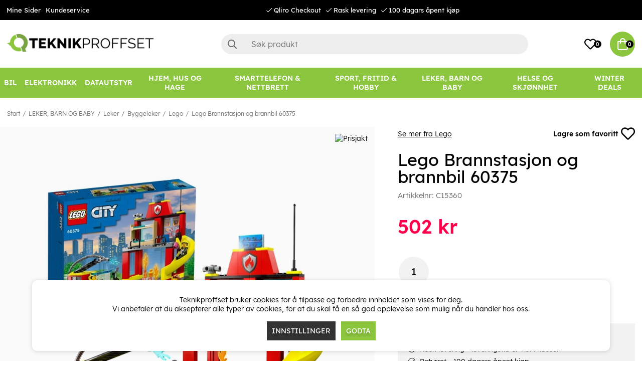

--- FILE ---
content_type: text/html; charset=UTF-8
request_url: https://www.teknikproffset.no/leker-barn-og-baby/leker-puslespill-og-spill/byggeleker/lego/lego-brandstation-och-brandbil-60375
body_size: 88495
content:
<!DOCTYPE html>
<html lang="no">
<head>
	<script nonce="S8iLSKp6X5VIPFh0LeusISf8CkBZK_8CJF6iguo2oI4" type="text/javascript"> var cm_active_categories = [1,2,3]; var cm_preactive_categories = []; var blocked_nodes = {}; var observer = new MutationObserver(function (mutations) { for(var i = 0; i < mutations.length; i++) { var _ref = mutations[i]; var addedNodes = _ref.addedNodes; for(var j = 0; j < addedNodes.length; j++) { var node = addedNodes[j]; if (node.nodeType === 1) { var src = node.src || ''; var type = node.type; var consent_type = ''; if (typeof node.attributes.consent_type !== 'undefined' && typeof node.attributes.consent_type.value !== 'undefined') consent_type = node.attributes.consent_type.value; if (blocked_content_type(consent_type)) { if (typeof blocked_nodes[consent_type] === 'undefined') blocked_nodes[consent_type] = []; var clone; if (node.tagName === 'SCRIPT') { clone = node.cloneNode(true); } else { clone = node; } clone.air_prev = node.previousElementSibling; clone.air_next = node.nextElementSibling; clone.air_parent = node.parentElement; blocked_nodes[consent_type].push(clone); if (node.tagName === 'SCRIPT') node.type = 'javascript/blocked'; node.parentElement.removeChild(node); var beforeScriptExecuteListener = function beforeScriptExecuteListener(event) { event.preventDefault(); }; node.addEventListener('beforescriptexecute', beforeScriptExecuteListener); } else { log_node(node, consent_type); } } } } }); observer.observe(document.documentElement, { childList: true, subtree: true }); var blocked_content_type = function blocked_content_type(consent_type) { var blocked = 0; if ((typeof(cm_active_categories) == "undefined" || cm_active_categories.includes(parseInt(consent_type))) && consent_type && !check_consent(consent_type, "") && consent_type > 1) blocked = 1; return blocked; }; var external_nodes = []; var internal_nodes = []; var inline_nodes = []; var log_node = function log_node(node, consent_type) { if (node.tagName === 'SCRIPT') { if (node.src && (node.src.indexOf(window.location.host) <= -1 || node.src.indexOf(window.location.host) > 10)) { external_nodes.push(node.src); } else if (node.src) { internal_nodes.push(node.src); } else { inline_nodes.push(node.innerHTML); } } }; document.addEventListener("DOMContentLoaded", function() { if (document.querySelector('#cookie_consent')) { init_cookie_consent(); } }); var init_cookie_consent = function init_cookie_consent(force) { var cookie_consent = get_cookie_consent("air_cookie_consent") || ""; var all_signed = 0; var consents = []; if (cookie_consent) { all_signed = 1; consents = JSON.parse(cookie_consent); var elements = document.querySelectorAll('#cookie_consent_manager input[type=checkbox]'); for (let element of elements) { if (typeof(consents[element.value]) == "undefined") all_signed = 0; } } else { var elements = document.querySelectorAll('#cookie_consent_manager input[type=checkbox][prechecked=true]'); for (let element of elements) { element.checked = true; } } if (!all_signed || force) { document.getElementById('cookie_consent').style.display = 'block'; var elements = document.querySelectorAll('#cookie_consent_manager input[type=checkbox]'); for (let element of elements) { if (consents[element.value]) element.checked = consents[element.value]; } init_acm_click_events(); } }; var init_acm_click_events = function() { document.getElementById("cookie_consent_manage").addEventListener("click", function () { let cookie_consent_manager = document.getElementById('cookie_consent_manager'); if (cookie_consent_manager) cookie_consent_manager.style.display = 'block'; let cookie_consent = document.getElementById('cookie_consent'); if (cookie_consent) cookie_consent.classList.add('managing'); document.querySelectorAll(".dimmer2").forEach(item => { item.addEventListener('click', event => { item.classList.add('active') }) }); }); document.getElementById("cookie_consent_manage_rec").addEventListener("click", function () { var elements = document.querySelectorAll('#cookie_consent_manager input[type=checkbox]'); for (let element of elements) { element.checked = true; } document.getElementById("cookie_consent_manager_confirm").dispatchEvent(new Event("click")); }); let cookie_consent_manager_accept = document.getElementById("cookie_consent_manager_accept"); if (cookie_consent_manager_accept) { cookie_consent_manager_accept.addEventListener("click", function () { cm_action(true); }); } document.getElementById("cookie_consent_manager_confirm").addEventListener("click", function () { cm_action(); }); document.querySelectorAll(".cookie_consent_manager_accept_req").forEach(item => { item.addEventListener('click', event => { cm_action(false); }) }); }; var cm_action = function(consent){ let cookie_consent = document.getElementById('cookie_consent'); if (cookie_consent) cookie_consent.style.display = 'none'; let cookie_consent_manager = document.getElementById('cookie_consent_manager'); if (cookie_consent_manager) cookie_consent_manager.style.display = 'none'; document.querySelectorAll(".dimmer2").forEach(item => { item.addEventListener('click', event => { item.classList.remove('active') }) }); var consents = {}; var elements = document.querySelectorAll('#cookie_consent_manager input[type=checkbox]'); for (let element of elements) { consents[element.value] = typeof(consent) !== "undefined" ? consent : element.checked; } consents[1] = true; var cookie_consents = JSON.stringify(consents); set_cookie_consent(cookie_consents); consent_action(cookie_consents); window.dispatchEvent(new Event("acm_change")); }; var set_cookie_consent = function set_cookie_consent(value) { var exdate = new Date(); exdate.setDate(exdate.getDate() + 30); document.cookie = "air_cookie_consent" + "=" + value + "; expires= " + exdate.toUTCString() + "; path=/" + (location.protocol === "https:" ? "; secure" : ""); }; var get_cookie_consent = function get_cookie_consent(name) { var nameEQ = name + "="; var ca = document.cookie.split('; '); for (let c of ca) { if (c.indexOf(nameEQ) === 0) return c.substring(nameEQ.length, c.length); } return null; }; var consent_action = function consent_action(cookie_consent) { var consent_data = JSON.parse(cookie_consent); for(var category_id in consent_data) { if (consent_data[category_id]) { approve_category(category_id); } } }; var approve_category = function(category_id) { if (typeof blocked_nodes[category_id] !== 'undefined') { for (let node of blocked_nodes[category_id]) { if (node.type == "text/javascript") { var script = document.createElement("script"); script.type = "text/javascript"; if (node.src) { script.src = node.src; } else if (node.innerHTML) { script.innerHTML = node.innerHTML; } document.getElementsByTagName("head")[0].appendChild(script); } else if (node.air_prev && node.air_parent) { cm_insertAfter(node, node.air_prev, node.air_parent); } else if (node.air_next && node.air_parent) { node.air_parent.insertBefore(node, node.air_next); } else if (node.air_parent) { node.air_parent.append(node); } } delete blocked_nodes[category_id]; } }; function cm_insertAfter(newNode, existingNode, parent) { parent.insertBefore(newNode, existingNode.nextSibling); } var check_consent = function check_consent(type, cookie_consent) { if (!type) return false; if (!cookie_consent) cookie_consent = get_cookie_consent("air_cookie_consent"); if (!cookie_consent) return (typeof(cm_preactive_categories) == "undefined" || cm_preactive_categories.includes(parseInt(type))); var consents = JSON.parse(cookie_consent); if (typeof(consents[type]) === 'undefined') return false; return consents[type]; }; </script>
	<meta charset="utf-8">
	<title>Kjøpe LEGO Brandstation och brandbil 60375 | Teknikproffset.no</title>
	<meta name="description" content="Tänd barns fantasi med leksetet LEGO® City Brandstation och brandbil (60375)Med en brandstation med sovplatser, garage och en rolig utryckningsrutschkana. Barn får o">
	<meta name="keywords" content="">
	<meta name="robots" content="INDEX, FOLLOW">
	<meta name="revisit-after" content="14 days">
	<meta name="distribution" content="global">
	<meta http-equiv="expires" content="0">
	<meta name="theme-color" content="#000000" />
	<!-- disables Compatibility view IE -->
	<meta http-equiv="X-UA-Compatible" content="IE=9; IE=8; IE=7; IE=EDGE" />
	<!-- Responsive and mobile friendly stuff -->
	<meta name="HandheldFriendly" content="True">
	<meta name="viewport" content="initial-scale=1.0, minimum-scale=1.0, width=device-width">
	<meta name="apple-mobile-web-app-capable" content="yes" />
	<link rel="canonical" href="https://www.teknikproffset.no/leker-barn-og-baby/leker-puslespill-og-spill/byggeleker/lego/lego-brandstation-och-brandbil-60375" />
	<meta property="og:url" content="https://www.teknikproffset.no/leker-barn-og-baby/leker-puslespill-og-spill/byggeleker/lego/lego-brandstation-och-brandbil-60375"/>
<meta property="og:title" content="Lego Brannstasjon og brannbil 60375"/>
<meta property="og:image:width" content="200" />
<meta property="og:image:height" content="200" />
<meta property="og:image" content="https://www.teknikproffset.no/bilder/artiklar/C15360.jpg?m=1673519953"/>
<meta property="og:description" content=" LegoSett fantasien i gang hos barna med lekesettet ® City Brannstasjon og brannbil (60375)Inneholde..."/>


	<link rel="icon" href="/favicon.ico" type="image/x-icon">
	<!-- preload fonts -->
	<link rel="preload" as="font" href="/themes/air_theme_x/design/css/webfonts/open-sans-regular.woff2" onload="this.rel='font'" crossorigin>
	<link rel="preload" as="font" href="/themes/air_theme_x/design/css/webfonts/open-sans-700.woff2" onload="this.rel='font'" crossorigin>
	<link rel="preload" as="font" href="/themes/air_theme_x/design/css/webfonts/fa-light-300.woff2" onload="this.rel='font'" crossorigin>
	<link rel="preload" as="font" href="/themes/air_theme_x/design/css/webfonts/fa-regular-400.woff2" onload="this.rel='font'" crossorigin>
	<link rel="preload" as="font" href="/themes/air_theme_x/design/css/webfonts/fa-solid-900.woff2" onload="this.rel='font'" crossorigin>
	<!-- preload logo -->
	<link rel="preload" as="image" href="/themes/master/design/bilder/teknikproffset_logo.png">

	<script type="text/javascript">
		if(/MSIE \d|Trident.*rv:/.test(navigator.userAgent)){
			document.write('<script src="/themes/air_theme_x/design/script/ie11CustomProperties.js"><\/script><link rel="stylesheet" href="/themes/air_theme_x/design/css/ie.css">');
		}
	</script>

	










<script nonce="S8iLSKp6X5VIPFh0LeusISf8CkBZK_8CJF6iguo2oI4">/** FILE: /themes/default/design/script/jquery.min.3.4.1.js **/
!function(e,t){"use strict";"object"==typeof module&&"object"==typeof module.exports?module.exports=e.document?t(e,!0):function(e){if(!e.document)throw new Error("jQuery requires a window with a document");return t(e)}:t(e)}("undefined"!=typeof window?window:this,function(C,e){"use strict";var t=[],E=C.document,r=Object.getPrototypeOf,s=t.slice,g=t.concat,u=t.push,i=t.indexOf,n={},o=n.toString,v=n.hasOwnProperty,a=v.toString,l=a.call(Object),y={},m=function(e){return"function"==typeof e&&"number"!=typeof e.nodeType},x=function(e){return null!=e&&e===e.window},c={type:!0,src:!0,nonce:!0,noModule:!0};function b(e,t,n){var r,i,o=(n=n||E).createElement("script");if(o.text=e,t)for(r in c)(i=t[r]||t.getAttribute&&t.getAttribute(r))&&o.setAttribute(r,i);n.head.appendChild(o).parentNode.removeChild(o)}function w(e){return null==e?e+"":"object"==typeof e||"function"==typeof e?n[o.call(e)]||"object":typeof e}var f="3.4.1",k=function(e,t){return new k.fn.init(e,t)},p=/^[\s\uFEFF\xA0]+|[\s\uFEFF\xA0]+$/g;function d(e){var t=!!e&&"length"in e&&e.length,n=w(e);return!m(e)&&!x(e)&&("array"===n||0===t||"number"==typeof t&&0<t&&t-1 in e)}k.fn=k.prototype={jquery:f,constructor:k,length:0,toArray:function(){return s.call(this)},get:function(e){return null==e?s.call(this):e<0?this[e+this.length]:this[e]},pushStack:function(e){var t=k.merge(this.constructor(),e);return t.prevObject=this,t},each:function(e){return k.each(this,e)},map:function(n){return this.pushStack(k.map(this,function(e,t){return n.call(e,t,e)}))},slice:function(){return this.pushStack(s.apply(this,arguments))},first:function(){return this.eq(0)},last:function(){return this.eq(-1)},eq:function(e){var t=this.length,n=+e+(e<0?t:0);return this.pushStack(0<=n&&n<t?[this[n]]:[])},end:function(){return this.prevObject||this.constructor()},push:u,sort:t.sort,splice:t.splice},k.extend=k.fn.extend=function(){var e,t,n,r,i,o,a=arguments[0]||{},s=1,u=arguments.length,l=!1;for("boolean"==typeof a&&(l=a,a=arguments[s]||{},s++),"object"==typeof a||m(a)||(a={}),s===u&&(a=this,s--);s<u;s++)if(null!=(e=arguments[s]))for(t in e)r=e[t],"__proto__"!==t&&a!==r&&(l&&r&&(k.isPlainObject(r)||(i=Array.isArray(r)))?(n=a[t],o=i&&!Array.isArray(n)?[]:i||k.isPlainObject(n)?n:{},i=!1,a[t]=k.extend(l,o,r)):void 0!==r&&(a[t]=r));return a},k.extend({expando:"jQuery"+(f+Math.random()).replace(/\D/g,""),isReady:!0,error:function(e){throw new Error(e)},noop:function(){},isPlainObject:function(e){var t,n;return!(!e||"[object Object]"!==o.call(e))&&(!(t=r(e))||"function"==typeof(n=v.call(t,"constructor")&&t.constructor)&&a.call(n)===l)},isEmptyObject:function(e){var t;for(t in e)return!1;return!0},globalEval:function(e,t){b(e,{nonce:t&&t.nonce})},each:function(e,t){var n,r=0;if(d(e)){for(n=e.length;r<n;r++)if(!1===t.call(e[r],r,e[r]))break}else for(r in e)if(!1===t.call(e[r],r,e[r]))break;return e},trim:function(e){return null==e?"":(e+"").replace(p,"")},makeArray:function(e,t){var n=t||[];return null!=e&&(d(Object(e))?k.merge(n,"string"==typeof e?[e]:e):u.call(n,e)),n},inArray:function(e,t,n){return null==t?-1:i.call(t,e,n)},merge:function(e,t){for(var n=+t.length,r=0,i=e.length;r<n;r++)e[i++]=t[r];return e.length=i,e},grep:function(e,t,n){for(var r=[],i=0,o=e.length,a=!n;i<o;i++)!t(e[i],i)!==a&&r.push(e[i]);return r},map:function(e,t,n){var r,i,o=0,a=[];if(d(e))for(r=e.length;o<r;o++)null!=(i=t(e[o],o,n))&&a.push(i);else for(o in e)null!=(i=t(e[o],o,n))&&a.push(i);return g.apply([],a)},guid:1,support:y}),"function"==typeof Symbol&&(k.fn[Symbol.iterator]=t[Symbol.iterator]),k.each("Boolean Number String Function Array Date RegExp Object Error Symbol".split(" "),function(e,t){n["[object "+t+"]"]=t.toLowerCase()});var h=function(n){var e,d,b,o,i,h,f,g,w,u,l,T,C,a,E,v,s,c,y,k="sizzle"+1*new Date,m=n.document,S=0,r=0,p=ue(),x=ue(),N=ue(),A=ue(),D=function(e,t){return e===t&&(l=!0),0},j={}.hasOwnProperty,t=[],q=t.pop,L=t.push,H=t.push,O=t.slice,P=function(e,t){for(var n=0,r=e.length;n<r;n++)if(e[n]===t)return n;return-1},R="checked|selected|async|autofocus|autoplay|controls|defer|disabled|hidden|ismap|loop|multiple|open|readonly|required|scoped",M="[\\x20\\t\\r\\n\\f]",I="(?:\\\\.|[\\w-]|[^\0-\\xa0])+",W="\\["+M+"*("+I+")(?:"+M+"*([*^$|!~]?=)"+M+"*(?:'((?:\\\\.|[^\\\\'])*)'|\"((?:\\\\.|[^\\\\\"])*)\"|("+I+"))|)"+M+"*\\]",$=":("+I+")(?:\\((('((?:\\\\.|[^\\\\'])*)'|\"((?:\\\\.|[^\\\\\"])*)\")|((?:\\\\.|[^\\\\()[\\]]|"+W+")*)|.*)\\)|)",F=new RegExp(M+"+","g"),B=new RegExp("^"+M+"+|((?:^|[^\\\\])(?:\\\\.)*)"+M+"+$","g"),_=new RegExp("^"+M+"*,"+M+"*"),z=new RegExp("^"+M+"*([>+~]|"+M+")"+M+"*"),U=new RegExp(M+"|>"),X=new RegExp($),V=new RegExp("^"+I+"$"),G={ID:new RegExp("^#("+I+")"),CLASS:new RegExp("^\\.("+I+")"),TAG:new RegExp("^("+I+"|[*])"),ATTR:new RegExp("^"+W),PSEUDO:new RegExp("^"+$),CHILD:new RegExp("^:(only|first|last|nth|nth-last)-(child|of-type)(?:\\("+M+"*(even|odd|(([+-]|)(\\d*)n|)"+M+"*(?:([+-]|)"+M+"*(\\d+)|))"+M+"*\\)|)","i"),bool:new RegExp("^(?:"+R+")$","i"),needsContext:new RegExp("^"+M+"*[>+~]|:(even|odd|eq|gt|lt|nth|first|last)(?:\\("+M+"*((?:-\\d)?\\d*)"+M+"*\\)|)(?=[^-]|$)","i")},Y=/HTML$/i,Q=/^(?:input|select|textarea|button)$/i,J=/^h\d$/i,K=/^[^{]+\{\s*\[native \w/,Z=/^(?:#([\w-]+)|(\w+)|\.([\w-]+))$/,ee=/[+~]/,te=new RegExp("\\\\([\\da-f]{1,6}"+M+"?|("+M+")|.)","ig"),ne=function(e,t,n){var r="0x"+t-65536;return r!=r||n?t:r<0?String.fromCharCode(r+65536):String.fromCharCode(r>>10|55296,1023&r|56320)},re=/([\0-\x1f\x7f]|^-?\d)|^-$|[^\0-\x1f\x7f-\uFFFF\w-]/g,ie=function(e,t){return t?"\0"===e?"\ufffd":e.slice(0,-1)+"\\"+e.charCodeAt(e.length-1).toString(16)+" ":"\\"+e},oe=function(){T()},ae=be(function(e){return!0===e.disabled&&"fieldset"===e.nodeName.toLowerCase()},{dir:"parentNode",next:"legend"});try{H.apply(t=O.call(m.childNodes),m.childNodes),t[m.childNodes.length].nodeType}catch(e){H={apply:t.length?function(e,t){L.apply(e,O.call(t))}:function(e,t){var n=e.length,r=0;while(e[n++]=t[r++]);e.length=n-1}}}function se(t,e,n,r){var i,o,a,s,u,l,c,f=e&&e.ownerDocument,p=e?e.nodeType:9;if(n=n||[],"string"!=typeof t||!t||1!==p&&9!==p&&11!==p)return n;if(!r&&((e?e.ownerDocument||e:m)!==C&&T(e),e=e||C,E)){if(11!==p&&(u=Z.exec(t)))if(i=u[1]){if(9===p){if(!(a=e.getElementById(i)))return n;if(a.id===i)return n.push(a),n}else if(f&&(a=f.getElementById(i))&&y(e,a)&&a.id===i)return n.push(a),n}else{if(u[2])return H.apply(n,e.getElementsByTagName(t)),n;if((i=u[3])&&d.getElementsByClassName&&e.getElementsByClassName)return H.apply(n,e.getElementsByClassName(i)),n}if(d.qsa&&!A[t+" "]&&(!v||!v.test(t))&&(1!==p||"object"!==e.nodeName.toLowerCase())){if(c=t,f=e,1===p&&U.test(t)){(s=e.getAttribute("id"))?s=s.replace(re,ie):e.setAttribute("id",s=k),o=(l=h(t)).length;while(o--)l[o]="#"+s+" "+xe(l[o]);c=l.join(","),f=ee.test(t)&&ye(e.parentNode)||e}try{return H.apply(n,f.querySelectorAll(c)),n}catch(e){A(t,!0)}finally{s===k&&e.removeAttribute("id")}}}return g(t.replace(B,"$1"),e,n,r)}function ue(){var r=[];return function e(t,n){return r.push(t+" ")>b.cacheLength&&delete e[r.shift()],e[t+" "]=n}}function le(e){return e[k]=!0,e}function ce(e){var t=C.createElement("fieldset");try{return!!e(t)}catch(e){return!1}finally{t.parentNode&&t.parentNode.removeChild(t),t=null}}function fe(e,t){var n=e.split("|"),r=n.length;while(r--)b.attrHandle[n[r]]=t}function pe(e,t){var n=t&&e,r=n&&1===e.nodeType&&1===t.nodeType&&e.sourceIndex-t.sourceIndex;if(r)return r;if(n)while(n=n.nextSibling)if(n===t)return-1;return e?1:-1}function de(t){return function(e){return"input"===e.nodeName.toLowerCase()&&e.type===t}}function he(n){return function(e){var t=e.nodeName.toLowerCase();return("input"===t||"button"===t)&&e.type===n}}function ge(t){return function(e){return"form"in e?e.parentNode&&!1===e.disabled?"label"in e?"label"in e.parentNode?e.parentNode.disabled===t:e.disabled===t:e.isDisabled===t||e.isDisabled!==!t&&ae(e)===t:e.disabled===t:"label"in e&&e.disabled===t}}function ve(a){return le(function(o){return o=+o,le(function(e,t){var n,r=a([],e.length,o),i=r.length;while(i--)e[n=r[i]]&&(e[n]=!(t[n]=e[n]))})})}function ye(e){return e&&"undefined"!=typeof e.getElementsByTagName&&e}for(e in d=se.support={},i=se.isXML=function(e){var t=e.namespaceURI,n=(e.ownerDocument||e).documentElement;return!Y.test(t||n&&n.nodeName||"HTML")},T=se.setDocument=function(e){var t,n,r=e?e.ownerDocument||e:m;return r!==C&&9===r.nodeType&&r.documentElement&&(a=(C=r).documentElement,E=!i(C),m!==C&&(n=C.defaultView)&&n.top!==n&&(n.addEventListener?n.addEventListener("unload",oe,!1):n.attachEvent&&n.attachEvent("onunload",oe)),d.attributes=ce(function(e){return e.className="i",!e.getAttribute("className")}),d.getElementsByTagName=ce(function(e){return e.appendChild(C.createComment("")),!e.getElementsByTagName("*").length}),d.getElementsByClassName=K.test(C.getElementsByClassName),d.getById=ce(function(e){return a.appendChild(e).id=k,!C.getElementsByName||!C.getElementsByName(k).length}),d.getById?(b.filter.ID=function(e){var t=e.replace(te,ne);return function(e){return e.getAttribute("id")===t}},b.find.ID=function(e,t){if("undefined"!=typeof t.getElementById&&E){var n=t.getElementById(e);return n?[n]:[]}}):(b.filter.ID=function(e){var n=e.replace(te,ne);return function(e){var t="undefined"!=typeof e.getAttributeNode&&e.getAttributeNode("id");return t&&t.value===n}},b.find.ID=function(e,t){if("undefined"!=typeof t.getElementById&&E){var n,r,i,o=t.getElementById(e);if(o){if((n=o.getAttributeNode("id"))&&n.value===e)return[o];i=t.getElementsByName(e),r=0;while(o=i[r++])if((n=o.getAttributeNode("id"))&&n.value===e)return[o]}return[]}}),b.find.TAG=d.getElementsByTagName?function(e,t){return"undefined"!=typeof t.getElementsByTagName?t.getElementsByTagName(e):d.qsa?t.querySelectorAll(e):void 0}:function(e,t){var n,r=[],i=0,o=t.getElementsByTagName(e);if("*"===e){while(n=o[i++])1===n.nodeType&&r.push(n);return r}return o},b.find.CLASS=d.getElementsByClassName&&function(e,t){if("undefined"!=typeof t.getElementsByClassName&&E)return t.getElementsByClassName(e)},s=[],v=[],(d.qsa=K.test(C.querySelectorAll))&&(ce(function(e){a.appendChild(e).innerHTML="<a id='"+k+"'></a><select id='"+k+"-\r\\' msallowcapture=''><option selected=''></option></select>",e.querySelectorAll("[msallowcapture^='']").length&&v.push("[*^$]="+M+"*(?:''|\"\")"),e.querySelectorAll("[selected]").length||v.push("\\["+M+"*(?:value|"+R+")"),e.querySelectorAll("[id~="+k+"-]").length||v.push("~="),e.querySelectorAll(":checked").length||v.push(":checked"),e.querySelectorAll("a#"+k+"+*").length||v.push(".#.+[+~]")}),ce(function(e){e.innerHTML="<a href='' disabled='disabled'></a><select disabled='disabled'><option/></select>";var t=C.createElement("input");t.setAttribute("type","hidden"),e.appendChild(t).setAttribute("name","D"),e.querySelectorAll("[name=d]").length&&v.push("name"+M+"*[*^$|!~]?="),2!==e.querySelectorAll(":enabled").length&&v.push(":enabled",":disabled"),a.appendChild(e).disabled=!0,2!==e.querySelectorAll(":disabled").length&&v.push(":enabled",":disabled"),e.querySelectorAll("*,:x"),v.push(",.*:")})),(d.matchesSelector=K.test(c=a.matches||a.webkitMatchesSelector||a.mozMatchesSelector||a.oMatchesSelector||a.msMatchesSelector))&&ce(function(e){d.disconnectedMatch=c.call(e,"*"),c.call(e,"[s!='']:x"),s.push("!=",$)}),v=v.length&&new RegExp(v.join("|")),s=s.length&&new RegExp(s.join("|")),t=K.test(a.compareDocumentPosition),y=t||K.test(a.contains)?function(e,t){var n=9===e.nodeType?e.documentElement:e,r=t&&t.parentNode;return e===r||!(!r||1!==r.nodeType||!(n.contains?n.contains(r):e.compareDocumentPosition&&16&e.compareDocumentPosition(r)))}:function(e,t){if(t)while(t=t.parentNode)if(t===e)return!0;return!1},D=t?function(e,t){if(e===t)return l=!0,0;var n=!e.compareDocumentPosition-!t.compareDocumentPosition;return n||(1&(n=(e.ownerDocument||e)===(t.ownerDocument||t)?e.compareDocumentPosition(t):1)||!d.sortDetached&&t.compareDocumentPosition(e)===n?e===C||e.ownerDocument===m&&y(m,e)?-1:t===C||t.ownerDocument===m&&y(m,t)?1:u?P(u,e)-P(u,t):0:4&n?-1:1)}:function(e,t){if(e===t)return l=!0,0;var n,r=0,i=e.parentNode,o=t.parentNode,a=[e],s=[t];if(!i||!o)return e===C?-1:t===C?1:i?-1:o?1:u?P(u,e)-P(u,t):0;if(i===o)return pe(e,t);n=e;while(n=n.parentNode)a.unshift(n);n=t;while(n=n.parentNode)s.unshift(n);while(a[r]===s[r])r++;return r?pe(a[r],s[r]):a[r]===m?-1:s[r]===m?1:0}),C},se.matches=function(e,t){return se(e,null,null,t)},se.matchesSelector=function(e,t){if((e.ownerDocument||e)!==C&&T(e),d.matchesSelector&&E&&!A[t+" "]&&(!s||!s.test(t))&&(!v||!v.test(t)))try{var n=c.call(e,t);if(n||d.disconnectedMatch||e.document&&11!==e.document.nodeType)return n}catch(e){A(t,!0)}return 0<se(t,C,null,[e]).length},se.contains=function(e,t){return(e.ownerDocument||e)!==C&&T(e),y(e,t)},se.attr=function(e,t){(e.ownerDocument||e)!==C&&T(e);var n=b.attrHandle[t.toLowerCase()],r=n&&j.call(b.attrHandle,t.toLowerCase())?n(e,t,!E):void 0;return void 0!==r?r:d.attributes||!E?e.getAttribute(t):(r=e.getAttributeNode(t))&&r.specified?r.value:null},se.escape=function(e){return(e+"").replace(re,ie)},se.error=function(e){throw new Error("Syntax error, unrecognized expression: "+e)},se.uniqueSort=function(e){var t,n=[],r=0,i=0;if(l=!d.detectDuplicates,u=!d.sortStable&&e.slice(0),e.sort(D),l){while(t=e[i++])t===e[i]&&(r=n.push(i));while(r--)e.splice(n[r],1)}return u=null,e},o=se.getText=function(e){var t,n="",r=0,i=e.nodeType;if(i){if(1===i||9===i||11===i){if("string"==typeof e.textContent)return e.textContent;for(e=e.firstChild;e;e=e.nextSibling)n+=o(e)}else if(3===i||4===i)return e.nodeValue}else while(t=e[r++])n+=o(t);return n},(b=se.selectors={cacheLength:50,createPseudo:le,match:G,attrHandle:{},find:{},relative:{">":{dir:"parentNode",first:!0}," ":{dir:"parentNode"},"+":{dir:"previousSibling",first:!0},"~":{dir:"previousSibling"}},preFilter:{ATTR:function(e){return e[1]=e[1].replace(te,ne),e[3]=(e[3]||e[4]||e[5]||"").replace(te,ne),"~="===e[2]&&(e[3]=" "+e[3]+" "),e.slice(0,4)},CHILD:function(e){return e[1]=e[1].toLowerCase(),"nth"===e[1].slice(0,3)?(e[3]||se.error(e[0]),e[4]=+(e[4]?e[5]+(e[6]||1):2*("even"===e[3]||"odd"===e[3])),e[5]=+(e[7]+e[8]||"odd"===e[3])):e[3]&&se.error(e[0]),e},PSEUDO:function(e){var t,n=!e[6]&&e[2];return G.CHILD.test(e[0])?null:(e[3]?e[2]=e[4]||e[5]||"":n&&X.test(n)&&(t=h(n,!0))&&(t=n.indexOf(")",n.length-t)-n.length)&&(e[0]=e[0].slice(0,t),e[2]=n.slice(0,t)),e.slice(0,3))}},filter:{TAG:function(e){var t=e.replace(te,ne).toLowerCase();return"*"===e?function(){return!0}:function(e){return e.nodeName&&e.nodeName.toLowerCase()===t}},CLASS:function(e){var t=p[e+" "];return t||(t=new RegExp("(^|"+M+")"+e+"("+M+"|$)"))&&p(e,function(e){return t.test("string"==typeof e.className&&e.className||"undefined"!=typeof e.getAttribute&&e.getAttribute("class")||"")})},ATTR:function(n,r,i){return function(e){var t=se.attr(e,n);return null==t?"!="===r:!r||(t+="","="===r?t===i:"!="===r?t!==i:"^="===r?i&&0===t.indexOf(i):"*="===r?i&&-1<t.indexOf(i):"$="===r?i&&t.slice(-i.length)===i:"~="===r?-1<(" "+t.replace(F," ")+" ").indexOf(i):"|="===r&&(t===i||t.slice(0,i.length+1)===i+"-"))}},CHILD:function(h,e,t,g,v){var y="nth"!==h.slice(0,3),m="last"!==h.slice(-4),x="of-type"===e;return 1===g&&0===v?function(e){return!!e.parentNode}:function(e,t,n){var r,i,o,a,s,u,l=y!==m?"nextSibling":"previousSibling",c=e.parentNode,f=x&&e.nodeName.toLowerCase(),p=!n&&!x,d=!1;if(c){if(y){while(l){a=e;while(a=a[l])if(x?a.nodeName.toLowerCase()===f:1===a.nodeType)return!1;u=l="only"===h&&!u&&"nextSibling"}return!0}if(u=[m?c.firstChild:c.lastChild],m&&p){d=(s=(r=(i=(o=(a=c)[k]||(a[k]={}))[a.uniqueID]||(o[a.uniqueID]={}))[h]||[])[0]===S&&r[1])&&r[2],a=s&&c.childNodes[s];while(a=++s&&a&&a[l]||(d=s=0)||u.pop())if(1===a.nodeType&&++d&&a===e){i[h]=[S,s,d];break}}else if(p&&(d=s=(r=(i=(o=(a=e)[k]||(a[k]={}))[a.uniqueID]||(o[a.uniqueID]={}))[h]||[])[0]===S&&r[1]),!1===d)while(a=++s&&a&&a[l]||(d=s=0)||u.pop())if((x?a.nodeName.toLowerCase()===f:1===a.nodeType)&&++d&&(p&&((i=(o=a[k]||(a[k]={}))[a.uniqueID]||(o[a.uniqueID]={}))[h]=[S,d]),a===e))break;return(d-=v)===g||d%g==0&&0<=d/g}}},PSEUDO:function(e,o){var t,a=b.pseudos[e]||b.setFilters[e.toLowerCase()]||se.error("unsupported pseudo: "+e);return a[k]?a(o):1<a.length?(t=[e,e,"",o],b.setFilters.hasOwnProperty(e.toLowerCase())?le(function(e,t){var n,r=a(e,o),i=r.length;while(i--)e[n=P(e,r[i])]=!(t[n]=r[i])}):function(e){return a(e,0,t)}):a}},pseudos:{not:le(function(e){var r=[],i=[],s=f(e.replace(B,"$1"));return s[k]?le(function(e,t,n,r){var i,o=s(e,null,r,[]),a=e.length;while(a--)(i=o[a])&&(e[a]=!(t[a]=i))}):function(e,t,n){return r[0]=e,s(r,null,n,i),r[0]=null,!i.pop()}}),has:le(function(t){return function(e){return 0<se(t,e).length}}),contains:le(function(t){return t=t.replace(te,ne),function(e){return-1<(e.textContent||o(e)).indexOf(t)}}),lang:le(function(n){return V.test(n||"")||se.error("unsupported lang: "+n),n=n.replace(te,ne).toLowerCase(),function(e){var t;do{if(t=E?e.lang:e.getAttribute("xml:lang")||e.getAttribute("lang"))return(t=t.toLowerCase())===n||0===t.indexOf(n+"-")}while((e=e.parentNode)&&1===e.nodeType);return!1}}),target:function(e){var t=n.location&&n.location.hash;return t&&t.slice(1)===e.id},root:function(e){return e===a},focus:function(e){return e===C.activeElement&&(!C.hasFocus||C.hasFocus())&&!!(e.type||e.href||~e.tabIndex)},enabled:ge(!1),disabled:ge(!0),checked:function(e){var t=e.nodeName.toLowerCase();return"input"===t&&!!e.checked||"option"===t&&!!e.selected},selected:function(e){return e.parentNode&&e.parentNode.selectedIndex,!0===e.selected},empty:function(e){for(e=e.firstChild;e;e=e.nextSibling)if(e.nodeType<6)return!1;return!0},parent:function(e){return!b.pseudos.empty(e)},header:function(e){return J.test(e.nodeName)},input:function(e){return Q.test(e.nodeName)},button:function(e){var t=e.nodeName.toLowerCase();return"input"===t&&"button"===e.type||"button"===t},text:function(e){var t;return"input"===e.nodeName.toLowerCase()&&"text"===e.type&&(null==(t=e.getAttribute("type"))||"text"===t.toLowerCase())},first:ve(function(){return[0]}),last:ve(function(e,t){return[t-1]}),eq:ve(function(e,t,n){return[n<0?n+t:n]}),even:ve(function(e,t){for(var n=0;n<t;n+=2)e.push(n);return e}),odd:ve(function(e,t){for(var n=1;n<t;n+=2)e.push(n);return e}),lt:ve(function(e,t,n){for(var r=n<0?n+t:t<n?t:n;0<=--r;)e.push(r);return e}),gt:ve(function(e,t,n){for(var r=n<0?n+t:n;++r<t;)e.push(r);return e})}}).pseudos.nth=b.pseudos.eq,{radio:!0,checkbox:!0,file:!0,password:!0,image:!0})b.pseudos[e]=de(e);for(e in{submit:!0,reset:!0})b.pseudos[e]=he(e);function me(){}function xe(e){for(var t=0,n=e.length,r="";t<n;t++)r+=e[t].value;return r}function be(s,e,t){var u=e.dir,l=e.next,c=l||u,f=t&&"parentNode"===c,p=r++;return e.first?function(e,t,n){while(e=e[u])if(1===e.nodeType||f)return s(e,t,n);return!1}:function(e,t,n){var r,i,o,a=[S,p];if(n){while(e=e[u])if((1===e.nodeType||f)&&s(e,t,n))return!0}else while(e=e[u])if(1===e.nodeType||f)if(i=(o=e[k]||(e[k]={}))[e.uniqueID]||(o[e.uniqueID]={}),l&&l===e.nodeName.toLowerCase())e=e[u]||e;else{if((r=i[c])&&r[0]===S&&r[1]===p)return a[2]=r[2];if((i[c]=a)[2]=s(e,t,n))return!0}return!1}}function we(i){return 1<i.length?function(e,t,n){var r=i.length;while(r--)if(!i[r](e,t,n))return!1;return!0}:i[0]}function Te(e,t,n,r,i){for(var o,a=[],s=0,u=e.length,l=null!=t;s<u;s++)(o=e[s])&&(n&&!n(o,r,i)||(a.push(o),l&&t.push(s)));return a}function Ce(d,h,g,v,y,e){return v&&!v[k]&&(v=Ce(v)),y&&!y[k]&&(y=Ce(y,e)),le(function(e,t,n,r){var i,o,a,s=[],u=[],l=t.length,c=e||function(e,t,n){for(var r=0,i=t.length;r<i;r++)se(e,t[r],n);return n}(h||"*",n.nodeType?[n]:n,[]),f=!d||!e&&h?c:Te(c,s,d,n,r),p=g?y||(e?d:l||v)?[]:t:f;if(g&&g(f,p,n,r),v){i=Te(p,u),v(i,[],n,r),o=i.length;while(o--)(a=i[o])&&(p[u[o]]=!(f[u[o]]=a))}if(e){if(y||d){if(y){i=[],o=p.length;while(o--)(a=p[o])&&i.push(f[o]=a);y(null,p=[],i,r)}o=p.length;while(o--)(a=p[o])&&-1<(i=y?P(e,a):s[o])&&(e[i]=!(t[i]=a))}}else p=Te(p===t?p.splice(l,p.length):p),y?y(null,t,p,r):H.apply(t,p)})}function Ee(e){for(var i,t,n,r=e.length,o=b.relative[e[0].type],a=o||b.relative[" "],s=o?1:0,u=be(function(e){return e===i},a,!0),l=be(function(e){return-1<P(i,e)},a,!0),c=[function(e,t,n){var r=!o&&(n||t!==w)||((i=t).nodeType?u(e,t,n):l(e,t,n));return i=null,r}];s<r;s++)if(t=b.relative[e[s].type])c=[be(we(c),t)];else{if((t=b.filter[e[s].type].apply(null,e[s].matches))[k]){for(n=++s;n<r;n++)if(b.relative[e[n].type])break;return Ce(1<s&&we(c),1<s&&xe(e.slice(0,s-1).concat({value:" "===e[s-2].type?"*":""})).replace(B,"$1"),t,s<n&&Ee(e.slice(s,n)),n<r&&Ee(e=e.slice(n)),n<r&&xe(e))}c.push(t)}return we(c)}return me.prototype=b.filters=b.pseudos,b.setFilters=new me,h=se.tokenize=function(e,t){var n,r,i,o,a,s,u,l=x[e+" "];if(l)return t?0:l.slice(0);a=e,s=[],u=b.preFilter;while(a){for(o in n&&!(r=_.exec(a))||(r&&(a=a.slice(r[0].length)||a),s.push(i=[])),n=!1,(r=z.exec(a))&&(n=r.shift(),i.push({value:n,type:r[0].replace(B," ")}),a=a.slice(n.length)),b.filter)!(r=G[o].exec(a))||u[o]&&!(r=u[o](r))||(n=r.shift(),i.push({value:n,type:o,matches:r}),a=a.slice(n.length));if(!n)break}return t?a.length:a?se.error(e):x(e,s).slice(0)},f=se.compile=function(e,t){var n,v,y,m,x,r,i=[],o=[],a=N[e+" "];if(!a){t||(t=h(e)),n=t.length;while(n--)(a=Ee(t[n]))[k]?i.push(a):o.push(a);(a=N(e,(v=o,m=0<(y=i).length,x=0<v.length,r=function(e,t,n,r,i){var o,a,s,u=0,l="0",c=e&&[],f=[],p=w,d=e||x&&b.find.TAG("*",i),h=S+=null==p?1:Math.random()||.1,g=d.length;for(i&&(w=t===C||t||i);l!==g&&null!=(o=d[l]);l++){if(x&&o){a=0,t||o.ownerDocument===C||(T(o),n=!E);while(s=v[a++])if(s(o,t||C,n)){r.push(o);break}i&&(S=h)}m&&((o=!s&&o)&&u--,e&&c.push(o))}if(u+=l,m&&l!==u){a=0;while(s=y[a++])s(c,f,t,n);if(e){if(0<u)while(l--)c[l]||f[l]||(f[l]=q.call(r));f=Te(f)}H.apply(r,f),i&&!e&&0<f.length&&1<u+y.length&&se.uniqueSort(r)}return i&&(S=h,w=p),c},m?le(r):r))).selector=e}return a},g=se.select=function(e,t,n,r){var i,o,a,s,u,l="function"==typeof e&&e,c=!r&&h(e=l.selector||e);if(n=n||[],1===c.length){if(2<(o=c[0]=c[0].slice(0)).length&&"ID"===(a=o[0]).type&&9===t.nodeType&&E&&b.relative[o[1].type]){if(!(t=(b.find.ID(a.matches[0].replace(te,ne),t)||[])[0]))return n;l&&(t=t.parentNode),e=e.slice(o.shift().value.length)}i=G.needsContext.test(e)?0:o.length;while(i--){if(a=o[i],b.relative[s=a.type])break;if((u=b.find[s])&&(r=u(a.matches[0].replace(te,ne),ee.test(o[0].type)&&ye(t.parentNode)||t))){if(o.splice(i,1),!(e=r.length&&xe(o)))return H.apply(n,r),n;break}}}return(l||f(e,c))(r,t,!E,n,!t||ee.test(e)&&ye(t.parentNode)||t),n},d.sortStable=k.split("").sort(D).join("")===k,d.detectDuplicates=!!l,T(),d.sortDetached=ce(function(e){return 1&e.compareDocumentPosition(C.createElement("fieldset"))}),ce(function(e){return e.innerHTML="<a href='#'></a>","#"===e.firstChild.getAttribute("href")})||fe("type|href|height|width",function(e,t,n){if(!n)return e.getAttribute(t,"type"===t.toLowerCase()?1:2)}),d.attributes&&ce(function(e){return e.innerHTML="<input/>",e.firstChild.setAttribute("value",""),""===e.firstChild.getAttribute("value")})||fe("value",function(e,t,n){if(!n&&"input"===e.nodeName.toLowerCase())return e.defaultValue}),ce(function(e){return null==e.getAttribute("disabled")})||fe(R,function(e,t,n){var r;if(!n)return!0===e[t]?t.toLowerCase():(r=e.getAttributeNode(t))&&r.specified?r.value:null}),se}(C);k.find=h,k.expr=h.selectors,k.expr[":"]=k.expr.pseudos,k.uniqueSort=k.unique=h.uniqueSort,k.text=h.getText,k.isXMLDoc=h.isXML,k.contains=h.contains,k.escapeSelector=h.escape;var T=function(e,t,n){var r=[],i=void 0!==n;while((e=e[t])&&9!==e.nodeType)if(1===e.nodeType){if(i&&k(e).is(n))break;r.push(e)}return r},S=function(e,t){for(var n=[];e;e=e.nextSibling)1===e.nodeType&&e!==t&&n.push(e);return n},N=k.expr.match.needsContext;function A(e,t){return e.nodeName&&e.nodeName.toLowerCase()===t.toLowerCase()}var D=/^<([a-z][^\/\0>:\x20\t\r\n\f]*)[\x20\t\r\n\f]*\/?>(?:<\/\1>|)$/i;function j(e,n,r){return m(n)?k.grep(e,function(e,t){return!!n.call(e,t,e)!==r}):n.nodeType?k.grep(e,function(e){return e===n!==r}):"string"!=typeof n?k.grep(e,function(e){return-1<i.call(n,e)!==r}):k.filter(n,e,r)}k.filter=function(e,t,n){var r=t[0];return n&&(e=":not("+e+")"),1===t.length&&1===r.nodeType?k.find.matchesSelector(r,e)?[r]:[]:k.find.matches(e,k.grep(t,function(e){return 1===e.nodeType}))},k.fn.extend({find:function(e){var t,n,r=this.length,i=this;if("string"!=typeof e)return this.pushStack(k(e).filter(function(){for(t=0;t<r;t++)if(k.contains(i[t],this))return!0}));for(n=this.pushStack([]),t=0;t<r;t++)k.find(e,i[t],n);return 1<r?k.uniqueSort(n):n},filter:function(e){return this.pushStack(j(this,e||[],!1))},not:function(e){return this.pushStack(j(this,e||[],!0))},is:function(e){return!!j(this,"string"==typeof e&&N.test(e)?k(e):e||[],!1).length}});var q,L=/^(?:\s*(<[\w\W]+>)[^>]*|#([\w-]+))$/;(k.fn.init=function(e,t,n){var r,i;if(!e)return this;if(n=n||q,"string"==typeof e){if(!(r="<"===e[0]&&">"===e[e.length-1]&&3<=e.length?[null,e,null]:L.exec(e))||!r[1]&&t)return!t||t.jquery?(t||n).find(e):this.constructor(t).find(e);if(r[1]){if(t=t instanceof k?t[0]:t,k.merge(this,k.parseHTML(r[1],t&&t.nodeType?t.ownerDocument||t:E,!0)),D.test(r[1])&&k.isPlainObject(t))for(r in t)m(this[r])?this[r](t[r]):this.attr(r,t[r]);return this}return(i=E.getElementById(r[2]))&&(this[0]=i,this.length=1),this}return e.nodeType?(this[0]=e,this.length=1,this):m(e)?void 0!==n.ready?n.ready(e):e(k):k.makeArray(e,this)}).prototype=k.fn,q=k(E);var H=/^(?:parents|prev(?:Until|All))/,O={children:!0,contents:!0,next:!0,prev:!0};function P(e,t){while((e=e[t])&&1!==e.nodeType);return e}k.fn.extend({has:function(e){var t=k(e,this),n=t.length;return this.filter(function(){for(var e=0;e<n;e++)if(k.contains(this,t[e]))return!0})},closest:function(e,t){var n,r=0,i=this.length,o=[],a="string"!=typeof e&&k(e);if(!N.test(e))for(;r<i;r++)for(n=this[r];n&&n!==t;n=n.parentNode)if(n.nodeType<11&&(a?-1<a.index(n):1===n.nodeType&&k.find.matchesSelector(n,e))){o.push(n);break}return this.pushStack(1<o.length?k.uniqueSort(o):o)},index:function(e){return e?"string"==typeof e?i.call(k(e),this[0]):i.call(this,e.jquery?e[0]:e):this[0]&&this[0].parentNode?this.first().prevAll().length:-1},add:function(e,t){return this.pushStack(k.uniqueSort(k.merge(this.get(),k(e,t))))},addBack:function(e){return this.add(null==e?this.prevObject:this.prevObject.filter(e))}}),k.each({parent:function(e){var t=e.parentNode;return t&&11!==t.nodeType?t:null},parents:function(e){return T(e,"parentNode")},parentsUntil:function(e,t,n){return T(e,"parentNode",n)},next:function(e){return P(e,"nextSibling")},prev:function(e){return P(e,"previousSibling")},nextAll:function(e){return T(e,"nextSibling")},prevAll:function(e){return T(e,"previousSibling")},nextUntil:function(e,t,n){return T(e,"nextSibling",n)},prevUntil:function(e,t,n){return T(e,"previousSibling",n)},siblings:function(e){return S((e.parentNode||{}).firstChild,e)},children:function(e){return S(e.firstChild)},contents:function(e){return"undefined"!=typeof e.contentDocument?e.contentDocument:(A(e,"template")&&(e=e.content||e),k.merge([],e.childNodes))}},function(r,i){k.fn[r]=function(e,t){var n=k.map(this,i,e);return"Until"!==r.slice(-5)&&(t=e),t&&"string"==typeof t&&(n=k.filter(t,n)),1<this.length&&(O[r]||k.uniqueSort(n),H.test(r)&&n.reverse()),this.pushStack(n)}});var R=/[^\x20\t\r\n\f]+/g;function M(e){return e}function I(e){throw e}function W(e,t,n,r){var i;try{e&&m(i=e.promise)?i.call(e).done(t).fail(n):e&&m(i=e.then)?i.call(e,t,n):t.apply(void 0,[e].slice(r))}catch(e){n.apply(void 0,[e])}}k.Callbacks=function(r){var e,n;r="string"==typeof r?(e=r,n={},k.each(e.match(R)||[],function(e,t){n[t]=!0}),n):k.extend({},r);var i,t,o,a,s=[],u=[],l=-1,c=function(){for(a=a||r.once,o=i=!0;u.length;l=-1){t=u.shift();while(++l<s.length)!1===s[l].apply(t[0],t[1])&&r.stopOnFalse&&(l=s.length,t=!1)}r.memory||(t=!1),i=!1,a&&(s=t?[]:"")},f={add:function(){return s&&(t&&!i&&(l=s.length-1,u.push(t)),function n(e){k.each(e,function(e,t){m(t)?r.unique&&f.has(t)||s.push(t):t&&t.length&&"string"!==w(t)&&n(t)})}(arguments),t&&!i&&c()),this},remove:function(){return k.each(arguments,function(e,t){var n;while(-1<(n=k.inArray(t,s,n)))s.splice(n,1),n<=l&&l--}),this},has:function(e){return e?-1<k.inArray(e,s):0<s.length},empty:function(){return s&&(s=[]),this},disable:function(){return a=u=[],s=t="",this},disabled:function(){return!s},lock:function(){return a=u=[],t||i||(s=t=""),this},locked:function(){return!!a},fireWith:function(e,t){return a||(t=[e,(t=t||[]).slice?t.slice():t],u.push(t),i||c()),this},fire:function(){return f.fireWith(this,arguments),this},fired:function(){return!!o}};return f},k.extend({Deferred:function(e){var o=[["notify","progress",k.Callbacks("memory"),k.Callbacks("memory"),2],["resolve","done",k.Callbacks("once memory"),k.Callbacks("once memory"),0,"resolved"],["reject","fail",k.Callbacks("once memory"),k.Callbacks("once memory"),1,"rejected"]],i="pending",a={state:function(){return i},always:function(){return s.done(arguments).fail(arguments),this},"catch":function(e){return a.then(null,e)},pipe:function(){var i=arguments;return k.Deferred(function(r){k.each(o,function(e,t){var n=m(i[t[4]])&&i[t[4]];s[t[1]](function(){var e=n&&n.apply(this,arguments);e&&m(e.promise)?e.promise().progress(r.notify).done(r.resolve).fail(r.reject):r[t[0]+"With"](this,n?[e]:arguments)})}),i=null}).promise()},then:function(t,n,r){var u=0;function l(i,o,a,s){return function(){var n=this,r=arguments,e=function(){var e,t;if(!(i<u)){if((e=a.apply(n,r))===o.promise())throw new TypeError("Thenable self-resolution");t=e&&("object"==typeof e||"function"==typeof e)&&e.then,m(t)?s?t.call(e,l(u,o,M,s),l(u,o,I,s)):(u++,t.call(e,l(u,o,M,s),l(u,o,I,s),l(u,o,M,o.notifyWith))):(a!==M&&(n=void 0,r=[e]),(s||o.resolveWith)(n,r))}},t=s?e:function(){try{e()}catch(e){k.Deferred.exceptionHook&&k.Deferred.exceptionHook(e,t.stackTrace),u<=i+1&&(a!==I&&(n=void 0,r=[e]),o.rejectWith(n,r))}};i?t():(k.Deferred.getStackHook&&(t.stackTrace=k.Deferred.getStackHook()),C.setTimeout(t))}}return k.Deferred(function(e){o[0][3].add(l(0,e,m(r)?r:M,e.notifyWith)),o[1][3].add(l(0,e,m(t)?t:M)),o[2][3].add(l(0,e,m(n)?n:I))}).promise()},promise:function(e){return null!=e?k.extend(e,a):a}},s={};return k.each(o,function(e,t){var n=t[2],r=t[5];a[t[1]]=n.add,r&&n.add(function(){i=r},o[3-e][2].disable,o[3-e][3].disable,o[0][2].lock,o[0][3].lock),n.add(t[3].fire),s[t[0]]=function(){return s[t[0]+"With"](this===s?void 0:this,arguments),this},s[t[0]+"With"]=n.fireWith}),a.promise(s),e&&e.call(s,s),s},when:function(e){var n=arguments.length,t=n,r=Array(t),i=s.call(arguments),o=k.Deferred(),a=function(t){return function(e){r[t]=this,i[t]=1<arguments.length?s.call(arguments):e,--n||o.resolveWith(r,i)}};if(n<=1&&(W(e,o.done(a(t)).resolve,o.reject,!n),"pending"===o.state()||m(i[t]&&i[t].then)))return o.then();while(t--)W(i[t],a(t),o.reject);return o.promise()}});var $=/^(Eval|Internal|Range|Reference|Syntax|Type|URI)Error$/;k.Deferred.exceptionHook=function(e,t){C.console&&C.console.warn&&e&&$.test(e.name)&&C.console.warn("jQuery.Deferred exception: "+e.message,e.stack,t)},k.readyException=function(e){C.setTimeout(function(){throw e})};var F=k.Deferred();function B(){E.removeEventListener("DOMContentLoaded",B),C.removeEventListener("load",B),k.ready()}k.fn.ready=function(e){return F.then(e)["catch"](function(e){k.readyException(e)}),this},k.extend({isReady:!1,readyWait:1,ready:function(e){(!0===e?--k.readyWait:k.isReady)||(k.isReady=!0)!==e&&0<--k.readyWait||F.resolveWith(E,[k])}}),k.ready.then=F.then,"complete"===E.readyState||"loading"!==E.readyState&&!E.documentElement.doScroll?C.setTimeout(k.ready):(E.addEventListener("DOMContentLoaded",B),C.addEventListener("load",B));var _=function(e,t,n,r,i,o,a){var s=0,u=e.length,l=null==n;if("object"===w(n))for(s in i=!0,n)_(e,t,s,n[s],!0,o,a);else if(void 0!==r&&(i=!0,m(r)||(a=!0),l&&(a?(t.call(e,r),t=null):(l=t,t=function(e,t,n){return l.call(k(e),n)})),t))for(;s<u;s++)t(e[s],n,a?r:r.call(e[s],s,t(e[s],n)));return i?e:l?t.call(e):u?t(e[0],n):o},z=/^-ms-/,U=/-([a-z])/g;function X(e,t){return t.toUpperCase()}function V(e){return e.replace(z,"ms-").replace(U,X)}var G=function(e){return 1===e.nodeType||9===e.nodeType||!+e.nodeType};function Y(){this.expando=k.expando+Y.uid++}Y.uid=1,Y.prototype={cache:function(e){var t=e[this.expando];return t||(t={},G(e)&&(e.nodeType?e[this.expando]=t:Object.defineProperty(e,this.expando,{value:t,configurable:!0}))),t},set:function(e,t,n){var r,i=this.cache(e);if("string"==typeof t)i[V(t)]=n;else for(r in t)i[V(r)]=t[r];return i},get:function(e,t){return void 0===t?this.cache(e):e[this.expando]&&e[this.expando][V(t)]},access:function(e,t,n){return void 0===t||t&&"string"==typeof t&&void 0===n?this.get(e,t):(this.set(e,t,n),void 0!==n?n:t)},remove:function(e,t){var n,r=e[this.expando];if(void 0!==r){if(void 0!==t){n=(t=Array.isArray(t)?t.map(V):(t=V(t))in r?[t]:t.match(R)||[]).length;while(n--)delete r[t[n]]}(void 0===t||k.isEmptyObject(r))&&(e.nodeType?e[this.expando]=void 0:delete e[this.expando])}},hasData:function(e){var t=e[this.expando];return void 0!==t&&!k.isEmptyObject(t)}};var Q=new Y,J=new Y,K=/^(?:\{[\w\W]*\}|\[[\w\W]*\])$/,Z=/[A-Z]/g;function ee(e,t,n){var r,i;if(void 0===n&&1===e.nodeType)if(r="data-"+t.replace(Z,"-$&").toLowerCase(),"string"==typeof(n=e.getAttribute(r))){try{n="true"===(i=n)||"false"!==i&&("null"===i?null:i===+i+""?+i:K.test(i)?JSON.parse(i):i)}catch(e){}J.set(e,t,n)}else n=void 0;return n}k.extend({hasData:function(e){return J.hasData(e)||Q.hasData(e)},data:function(e,t,n){return J.access(e,t,n)},removeData:function(e,t){J.remove(e,t)},_data:function(e,t,n){return Q.access(e,t,n)},_removeData:function(e,t){Q.remove(e,t)}}),k.fn.extend({data:function(n,e){var t,r,i,o=this[0],a=o&&o.attributes;if(void 0===n){if(this.length&&(i=J.get(o),1===o.nodeType&&!Q.get(o,"hasDataAttrs"))){t=a.length;while(t--)a[t]&&0===(r=a[t].name).indexOf("data-")&&(r=V(r.slice(5)),ee(o,r,i[r]));Q.set(o,"hasDataAttrs",!0)}return i}return"object"==typeof n?this.each(function(){J.set(this,n)}):_(this,function(e){var t;if(o&&void 0===e)return void 0!==(t=J.get(o,n))?t:void 0!==(t=ee(o,n))?t:void 0;this.each(function(){J.set(this,n,e)})},null,e,1<arguments.length,null,!0)},removeData:function(e){return this.each(function(){J.remove(this,e)})}}),k.extend({queue:function(e,t,n){var r;if(e)return t=(t||"fx")+"queue",r=Q.get(e,t),n&&(!r||Array.isArray(n)?r=Q.access(e,t,k.makeArray(n)):r.push(n)),r||[]},dequeue:function(e,t){t=t||"fx";var n=k.queue(e,t),r=n.length,i=n.shift(),o=k._queueHooks(e,t);"inprogress"===i&&(i=n.shift(),r--),i&&("fx"===t&&n.unshift("inprogress"),delete o.stop,i.call(e,function(){k.dequeue(e,t)},o)),!r&&o&&o.empty.fire()},_queueHooks:function(e,t){var n=t+"queueHooks";return Q.get(e,n)||Q.access(e,n,{empty:k.Callbacks("once memory").add(function(){Q.remove(e,[t+"queue",n])})})}}),k.fn.extend({queue:function(t,n){var e=2;return"string"!=typeof t&&(n=t,t="fx",e--),arguments.length<e?k.queue(this[0],t):void 0===n?this:this.each(function(){var e=k.queue(this,t,n);k._queueHooks(this,t),"fx"===t&&"inprogress"!==e[0]&&k.dequeue(this,t)})},dequeue:function(e){return this.each(function(){k.dequeue(this,e)})},clearQueue:function(e){return this.queue(e||"fx",[])},promise:function(e,t){var n,r=1,i=k.Deferred(),o=this,a=this.length,s=function(){--r||i.resolveWith(o,[o])};"string"!=typeof e&&(t=e,e=void 0),e=e||"fx";while(a--)(n=Q.get(o[a],e+"queueHooks"))&&n.empty&&(r++,n.empty.add(s));return s(),i.promise(t)}});var te=/[+-]?(?:\d*\.|)\d+(?:[eE][+-]?\d+|)/.source,ne=new RegExp("^(?:([+-])=|)("+te+")([a-z%]*)$","i"),re=["Top","Right","Bottom","Left"],ie=E.documentElement,oe=function(e){return k.contains(e.ownerDocument,e)},ae={composed:!0};ie.getRootNode&&(oe=function(e){return k.contains(e.ownerDocument,e)||e.getRootNode(ae)===e.ownerDocument});var se=function(e,t){return"none"===(e=t||e).style.display||""===e.style.display&&oe(e)&&"none"===k.css(e,"display")},ue=function(e,t,n,r){var i,o,a={};for(o in t)a[o]=e.style[o],e.style[o]=t[o];for(o in i=n.apply(e,r||[]),t)e.style[o]=a[o];return i};function le(e,t,n,r){var i,o,a=20,s=r?function(){return r.cur()}:function(){return k.css(e,t,"")},u=s(),l=n&&n[3]||(k.cssNumber[t]?"":"px"),c=e.nodeType&&(k.cssNumber[t]||"px"!==l&&+u)&&ne.exec(k.css(e,t));if(c&&c[3]!==l){u/=2,l=l||c[3],c=+u||1;while(a--)k.style(e,t,c+l),(1-o)*(1-(o=s()/u||.5))<=0&&(a=0),c/=o;c*=2,k.style(e,t,c+l),n=n||[]}return n&&(c=+c||+u||0,i=n[1]?c+(n[1]+1)*n[2]:+n[2],r&&(r.unit=l,r.start=c,r.end=i)),i}var ce={};function fe(e,t){for(var n,r,i,o,a,s,u,l=[],c=0,f=e.length;c<f;c++)(r=e[c]).style&&(n=r.style.display,t?("none"===n&&(l[c]=Q.get(r,"display")||null,l[c]||(r.style.display="")),""===r.style.display&&se(r)&&(l[c]=(u=a=o=void 0,a=(i=r).ownerDocument,s=i.nodeName,(u=ce[s])||(o=a.body.appendChild(a.createElement(s)),u=k.css(o,"display"),o.parentNode.removeChild(o),"none"===u&&(u="block"),ce[s]=u)))):"none"!==n&&(l[c]="none",Q.set(r,"display",n)));for(c=0;c<f;c++)null!=l[c]&&(e[c].style.display=l[c]);return e}k.fn.extend({show:function(){return fe(this,!0)},hide:function(){return fe(this)},toggle:function(e){return"boolean"==typeof e?e?this.show():this.hide():this.each(function(){se(this)?k(this).show():k(this).hide()})}});var pe=/^(?:checkbox|radio)$/i,de=/<([a-z][^\/\0>\x20\t\r\n\f]*)/i,he=/^$|^module$|\/(?:java|ecma)script/i,ge={option:[1,"<select multiple='multiple'>","</select>"],thead:[1,"<table>","</table>"],col:[2,"<table><colgroup>","</colgroup></table>"],tr:[2,"<table><tbody>","</tbody></table>"],td:[3,"<table><tbody><tr>","</tr></tbody></table>"],_default:[0,"",""]};function ve(e,t){var n;return n="undefined"!=typeof e.getElementsByTagName?e.getElementsByTagName(t||"*"):"undefined"!=typeof e.querySelectorAll?e.querySelectorAll(t||"*"):[],void 0===t||t&&A(e,t)?k.merge([e],n):n}function ye(e,t){for(var n=0,r=e.length;n<r;n++)Q.set(e[n],"globalEval",!t||Q.get(t[n],"globalEval"))}ge.optgroup=ge.option,ge.tbody=ge.tfoot=ge.colgroup=ge.caption=ge.thead,ge.th=ge.td;var me,xe,be=/<|&#?\w+;/;function we(e,t,n,r,i){for(var o,a,s,u,l,c,f=t.createDocumentFragment(),p=[],d=0,h=e.length;d<h;d++)if((o=e[d])||0===o)if("object"===w(o))k.merge(p,o.nodeType?[o]:o);else if(be.test(o)){a=a||f.appendChild(t.createElement("div")),s=(de.exec(o)||["",""])[1].toLowerCase(),u=ge[s]||ge._default,a.innerHTML=u[1]+k.htmlPrefilter(o)+u[2],c=u[0];while(c--)a=a.lastChild;k.merge(p,a.childNodes),(a=f.firstChild).textContent=""}else p.push(t.createTextNode(o));f.textContent="",d=0;while(o=p[d++])if(r&&-1<k.inArray(o,r))i&&i.push(o);else if(l=oe(o),a=ve(f.appendChild(o),"script"),l&&ye(a),n){c=0;while(o=a[c++])he.test(o.type||"")&&n.push(o)}return f}me=E.createDocumentFragment().appendChild(E.createElement("div")),(xe=E.createElement("input")).setAttribute("type","radio"),xe.setAttribute("checked","checked"),xe.setAttribute("name","t"),me.appendChild(xe),y.checkClone=me.cloneNode(!0).cloneNode(!0).lastChild.checked,me.innerHTML="<textarea>x</textarea>",y.noCloneChecked=!!me.cloneNode(!0).lastChild.defaultValue;var Te=/^key/,Ce=/^(?:mouse|pointer|contextmenu|drag|drop)|click/,Ee=/^([^.]*)(?:\.(.+)|)/;function ke(){return!0}function Se(){return!1}function Ne(e,t){return e===function(){try{return E.activeElement}catch(e){}}()==("focus"===t)}function Ae(e,t,n,r,i,o){var a,s;if("object"==typeof t){for(s in"string"!=typeof n&&(r=r||n,n=void 0),t)Ae(e,s,n,r,t[s],o);return e}if(null==r&&null==i?(i=n,r=n=void 0):null==i&&("string"==typeof n?(i=r,r=void 0):(i=r,r=n,n=void 0)),!1===i)i=Se;else if(!i)return e;return 1===o&&(a=i,(i=function(e){return k().off(e),a.apply(this,arguments)}).guid=a.guid||(a.guid=k.guid++)),e.each(function(){k.event.add(this,t,i,r,n)})}function De(e,i,o){o?(Q.set(e,i,!1),k.event.add(e,i,{namespace:!1,handler:function(e){var t,n,r=Q.get(this,i);if(1&e.isTrigger&&this[i]){if(r.length)(k.event.special[i]||{}).delegateType&&e.stopPropagation();else if(r=s.call(arguments),Q.set(this,i,r),t=o(this,i),this[i](),r!==(n=Q.get(this,i))||t?Q.set(this,i,!1):n={},r!==n)return e.stopImmediatePropagation(),e.preventDefault(),n.value}else r.length&&(Q.set(this,i,{value:k.event.trigger(k.extend(r[0],k.Event.prototype),r.slice(1),this)}),e.stopImmediatePropagation())}})):void 0===Q.get(e,i)&&k.event.add(e,i,ke)}k.event={global:{},add:function(t,e,n,r,i){var o,a,s,u,l,c,f,p,d,h,g,v=Q.get(t);if(v){n.handler&&(n=(o=n).handler,i=o.selector),i&&k.find.matchesSelector(ie,i),n.guid||(n.guid=k.guid++),(u=v.events)||(u=v.events={}),(a=v.handle)||(a=v.handle=function(e){return"undefined"!=typeof k&&k.event.triggered!==e.type?k.event.dispatch.apply(t,arguments):void 0}),l=(e=(e||"").match(R)||[""]).length;while(l--)d=g=(s=Ee.exec(e[l])||[])[1],h=(s[2]||"").split(".").sort(),d&&(f=k.event.special[d]||{},d=(i?f.delegateType:f.bindType)||d,f=k.event.special[d]||{},c=k.extend({type:d,origType:g,data:r,handler:n,guid:n.guid,selector:i,needsContext:i&&k.expr.match.needsContext.test(i),namespace:h.join(".")},o),(p=u[d])||((p=u[d]=[]).delegateCount=0,f.setup&&!1!==f.setup.call(t,r,h,a)||t.addEventListener&&t.addEventListener(d,a)),f.add&&(f.add.call(t,c),c.handler.guid||(c.handler.guid=n.guid)),i?p.splice(p.delegateCount++,0,c):p.push(c),k.event.global[d]=!0)}},remove:function(e,t,n,r,i){var o,a,s,u,l,c,f,p,d,h,g,v=Q.hasData(e)&&Q.get(e);if(v&&(u=v.events)){l=(t=(t||"").match(R)||[""]).length;while(l--)if(d=g=(s=Ee.exec(t[l])||[])[1],h=(s[2]||"").split(".").sort(),d){f=k.event.special[d]||{},p=u[d=(r?f.delegateType:f.bindType)||d]||[],s=s[2]&&new RegExp("(^|\\.)"+h.join("\\.(?:.*\\.|)")+"(\\.|$)"),a=o=p.length;while(o--)c=p[o],!i&&g!==c.origType||n&&n.guid!==c.guid||s&&!s.test(c.namespace)||r&&r!==c.selector&&("**"!==r||!c.selector)||(p.splice(o,1),c.selector&&p.delegateCount--,f.remove&&f.remove.call(e,c));a&&!p.length&&(f.teardown&&!1!==f.teardown.call(e,h,v.handle)||k.removeEvent(e,d,v.handle),delete u[d])}else for(d in u)k.event.remove(e,d+t[l],n,r,!0);k.isEmptyObject(u)&&Q.remove(e,"handle events")}},dispatch:function(e){var t,n,r,i,o,a,s=k.event.fix(e),u=new Array(arguments.length),l=(Q.get(this,"events")||{})[s.type]||[],c=k.event.special[s.type]||{};for(u[0]=s,t=1;t<arguments.length;t++)u[t]=arguments[t];if(s.delegateTarget=this,!c.preDispatch||!1!==c.preDispatch.call(this,s)){a=k.event.handlers.call(this,s,l),t=0;while((i=a[t++])&&!s.isPropagationStopped()){s.currentTarget=i.elem,n=0;while((o=i.handlers[n++])&&!s.isImmediatePropagationStopped())s.rnamespace&&!1!==o.namespace&&!s.rnamespace.test(o.namespace)||(s.handleObj=o,s.data=o.data,void 0!==(r=((k.event.special[o.origType]||{}).handle||o.handler).apply(i.elem,u))&&!1===(s.result=r)&&(s.preventDefault(),s.stopPropagation()))}return c.postDispatch&&c.postDispatch.call(this,s),s.result}},handlers:function(e,t){var n,r,i,o,a,s=[],u=t.delegateCount,l=e.target;if(u&&l.nodeType&&!("click"===e.type&&1<=e.button))for(;l!==this;l=l.parentNode||this)if(1===l.nodeType&&("click"!==e.type||!0!==l.disabled)){for(o=[],a={},n=0;n<u;n++)void 0===a[i=(r=t[n]).selector+" "]&&(a[i]=r.needsContext?-1<k(i,this).index(l):k.find(i,this,null,[l]).length),a[i]&&o.push(r);o.length&&s.push({elem:l,handlers:o})}return l=this,u<t.length&&s.push({elem:l,handlers:t.slice(u)}),s},addProp:function(t,e){Object.defineProperty(k.Event.prototype,t,{enumerable:!0,configurable:!0,get:m(e)?function(){if(this.originalEvent)return e(this.originalEvent)}:function(){if(this.originalEvent)return this.originalEvent[t]},set:function(e){Object.defineProperty(this,t,{enumerable:!0,configurable:!0,writable:!0,value:e})}})},fix:function(e){return e[k.expando]?e:new k.Event(e)},special:{load:{noBubble:!0},click:{setup:function(e){var t=this||e;return pe.test(t.type)&&t.click&&A(t,"input")&&De(t,"click",ke),!1},trigger:function(e){var t=this||e;return pe.test(t.type)&&t.click&&A(t,"input")&&De(t,"click"),!0},_default:function(e){var t=e.target;return pe.test(t.type)&&t.click&&A(t,"input")&&Q.get(t,"click")||A(t,"a")}},beforeunload:{postDispatch:function(e){void 0!==e.result&&e.originalEvent&&(e.originalEvent.returnValue=e.result)}}}},k.removeEvent=function(e,t,n){e.removeEventListener&&e.removeEventListener(t,n)},k.Event=function(e,t){if(!(this instanceof k.Event))return new k.Event(e,t);e&&e.type?(this.originalEvent=e,this.type=e.type,this.isDefaultPrevented=e.defaultPrevented||void 0===e.defaultPrevented&&!1===e.returnValue?ke:Se,this.target=e.target&&3===e.target.nodeType?e.target.parentNode:e.target,this.currentTarget=e.currentTarget,this.relatedTarget=e.relatedTarget):this.type=e,t&&k.extend(this,t),this.timeStamp=e&&e.timeStamp||Date.now(),this[k.expando]=!0},k.Event.prototype={constructor:k.Event,isDefaultPrevented:Se,isPropagationStopped:Se,isImmediatePropagationStopped:Se,isSimulated:!1,preventDefault:function(){var e=this.originalEvent;this.isDefaultPrevented=ke,e&&!this.isSimulated&&e.preventDefault()},stopPropagation:function(){var e=this.originalEvent;this.isPropagationStopped=ke,e&&!this.isSimulated&&e.stopPropagation()},stopImmediatePropagation:function(){var e=this.originalEvent;this.isImmediatePropagationStopped=ke,e&&!this.isSimulated&&e.stopImmediatePropagation(),this.stopPropagation()}},k.each({altKey:!0,bubbles:!0,cancelable:!0,changedTouches:!0,ctrlKey:!0,detail:!0,eventPhase:!0,metaKey:!0,pageX:!0,pageY:!0,shiftKey:!0,view:!0,"char":!0,code:!0,charCode:!0,key:!0,keyCode:!0,button:!0,buttons:!0,clientX:!0,clientY:!0,offsetX:!0,offsetY:!0,pointerId:!0,pointerType:!0,screenX:!0,screenY:!0,targetTouches:!0,toElement:!0,touches:!0,which:function(e){var t=e.button;return null==e.which&&Te.test(e.type)?null!=e.charCode?e.charCode:e.keyCode:!e.which&&void 0!==t&&Ce.test(e.type)?1&t?1:2&t?3:4&t?2:0:e.which}},k.event.addProp),k.each({focus:"focusin",blur:"focusout"},function(e,t){k.event.special[e]={setup:function(){return De(this,e,Ne),!1},trigger:function(){return De(this,e),!0},delegateType:t}}),k.each({mouseenter:"mouseover",mouseleave:"mouseout",pointerenter:"pointerover",pointerleave:"pointerout"},function(e,i){k.event.special[e]={delegateType:i,bindType:i,handle:function(e){var t,n=e.relatedTarget,r=e.handleObj;return n&&(n===this||k.contains(this,n))||(e.type=r.origType,t=r.handler.apply(this,arguments),e.type=i),t}}}),k.fn.extend({on:function(e,t,n,r){return Ae(this,e,t,n,r)},one:function(e,t,n,r){return Ae(this,e,t,n,r,1)},off:function(e,t,n){var r,i;if(e&&e.preventDefault&&e.handleObj)return r=e.handleObj,k(e.delegateTarget).off(r.namespace?r.origType+"."+r.namespace:r.origType,r.selector,r.handler),this;if("object"==typeof e){for(i in e)this.off(i,t,e[i]);return this}return!1!==t&&"function"!=typeof t||(n=t,t=void 0),!1===n&&(n=Se),this.each(function(){k.event.remove(this,e,n,t)})}});var je=/<(?!area|br|col|embed|hr|img|input|link|meta|param)(([a-z][^\/\0>\x20\t\r\n\f]*)[^>]*)\/>/gi,qe=/<script|<style|<link/i,Le=/checked\s*(?:[^=]|=\s*.checked.)/i,He=/^\s*<!(?:\[CDATA\[|--)|(?:\]\]|--)>\s*$/g;function Oe(e,t){return A(e,"table")&&A(11!==t.nodeType?t:t.firstChild,"tr")&&k(e).children("tbody")[0]||e}function Pe(e){return e.type=(null!==e.getAttribute("type"))+"/"+e.type,e}function Re(e){return"true/"===(e.type||"").slice(0,5)?e.type=e.type.slice(5):e.removeAttribute("type"),e}function Me(e,t){var n,r,i,o,a,s,u,l;if(1===t.nodeType){if(Q.hasData(e)&&(o=Q.access(e),a=Q.set(t,o),l=o.events))for(i in delete a.handle,a.events={},l)for(n=0,r=l[i].length;n<r;n++)k.event.add(t,i,l[i][n]);J.hasData(e)&&(s=J.access(e),u=k.extend({},s),J.set(t,u))}}function Ie(n,r,i,o){r=g.apply([],r);var e,t,a,s,u,l,c=0,f=n.length,p=f-1,d=r[0],h=m(d);if(h||1<f&&"string"==typeof d&&!y.checkClone&&Le.test(d))return n.each(function(e){var t=n.eq(e);h&&(r[0]=d.call(this,e,t.html())),Ie(t,r,i,o)});if(f&&(t=(e=we(r,n[0].ownerDocument,!1,n,o)).firstChild,1===e.childNodes.length&&(e=t),t||o)){for(s=(a=k.map(ve(e,"script"),Pe)).length;c<f;c++)u=e,c!==p&&(u=k.clone(u,!0,!0),s&&k.merge(a,ve(u,"script"))),i.call(n[c],u,c);if(s)for(l=a[a.length-1].ownerDocument,k.map(a,Re),c=0;c<s;c++)u=a[c],he.test(u.type||"")&&!Q.access(u,"globalEval")&&k.contains(l,u)&&(u.src&&"module"!==(u.type||"").toLowerCase()?k._evalUrl&&!u.noModule&&k._evalUrl(u.src,{nonce:u.nonce||u.getAttribute("nonce")}):b(u.textContent.replace(He,""),u,l))}return n}function We(e,t,n){for(var r,i=t?k.filter(t,e):e,o=0;null!=(r=i[o]);o++)n||1!==r.nodeType||k.cleanData(ve(r)),r.parentNode&&(n&&oe(r)&&ye(ve(r,"script")),r.parentNode.removeChild(r));return e}k.extend({htmlPrefilter:function(e){return e.replace(je,"<$1></$2>")},clone:function(e,t,n){var r,i,o,a,s,u,l,c=e.cloneNode(!0),f=oe(e);if(!(y.noCloneChecked||1!==e.nodeType&&11!==e.nodeType||k.isXMLDoc(e)))for(a=ve(c),r=0,i=(o=ve(e)).length;r<i;r++)s=o[r],u=a[r],void 0,"input"===(l=u.nodeName.toLowerCase())&&pe.test(s.type)?u.checked=s.checked:"input"!==l&&"textarea"!==l||(u.defaultValue=s.defaultValue);if(t)if(n)for(o=o||ve(e),a=a||ve(c),r=0,i=o.length;r<i;r++)Me(o[r],a[r]);else Me(e,c);return 0<(a=ve(c,"script")).length&&ye(a,!f&&ve(e,"script")),c},cleanData:function(e){for(var t,n,r,i=k.event.special,o=0;void 0!==(n=e[o]);o++)if(G(n)){if(t=n[Q.expando]){if(t.events)for(r in t.events)i[r]?k.event.remove(n,r):k.removeEvent(n,r,t.handle);n[Q.expando]=void 0}n[J.expando]&&(n[J.expando]=void 0)}}}),k.fn.extend({detach:function(e){return We(this,e,!0)},remove:function(e){return We(this,e)},text:function(e){return _(this,function(e){return void 0===e?k.text(this):this.empty().each(function(){1!==this.nodeType&&11!==this.nodeType&&9!==this.nodeType||(this.textContent=e)})},null,e,arguments.length)},append:function(){return Ie(this,arguments,function(e){1!==this.nodeType&&11!==this.nodeType&&9!==this.nodeType||Oe(this,e).appendChild(e)})},prepend:function(){return Ie(this,arguments,function(e){if(1===this.nodeType||11===this.nodeType||9===this.nodeType){var t=Oe(this,e);t.insertBefore(e,t.firstChild)}})},before:function(){return Ie(this,arguments,function(e){this.parentNode&&this.parentNode.insertBefore(e,this)})},after:function(){return Ie(this,arguments,function(e){this.parentNode&&this.parentNode.insertBefore(e,this.nextSibling)})},empty:function(){for(var e,t=0;null!=(e=this[t]);t++)1===e.nodeType&&(k.cleanData(ve(e,!1)),e.textContent="");return this},clone:function(e,t){return e=null!=e&&e,t=null==t?e:t,this.map(function(){return k.clone(this,e,t)})},html:function(e){return _(this,function(e){var t=this[0]||{},n=0,r=this.length;if(void 0===e&&1===t.nodeType)return t.innerHTML;if("string"==typeof e&&!qe.test(e)&&!ge[(de.exec(e)||["",""])[1].toLowerCase()]){e=k.htmlPrefilter(e);try{for(;n<r;n++)1===(t=this[n]||{}).nodeType&&(k.cleanData(ve(t,!1)),t.innerHTML=e);t=0}catch(e){}}t&&this.empty().append(e)},null,e,arguments.length)},replaceWith:function(){var n=[];return Ie(this,arguments,function(e){var t=this.parentNode;k.inArray(this,n)<0&&(k.cleanData(ve(this)),t&&t.replaceChild(e,this))},n)}}),k.each({appendTo:"append",prependTo:"prepend",insertBefore:"before",insertAfter:"after",replaceAll:"replaceWith"},function(e,a){k.fn[e]=function(e){for(var t,n=[],r=k(e),i=r.length-1,o=0;o<=i;o++)t=o===i?this:this.clone(!0),k(r[o])[a](t),u.apply(n,t.get());return this.pushStack(n)}});var $e=new RegExp("^("+te+")(?!px)[a-z%]+$","i"),Fe=function(e){var t=e.ownerDocument.defaultView;return t&&t.opener||(t=C),t.getComputedStyle(e)},Be=new RegExp(re.join("|"),"i");function _e(e,t,n){var r,i,o,a,s=e.style;return(n=n||Fe(e))&&(""!==(a=n.getPropertyValue(t)||n[t])||oe(e)||(a=k.style(e,t)),!y.pixelBoxStyles()&&$e.test(a)&&Be.test(t)&&(r=s.width,i=s.minWidth,o=s.maxWidth,s.minWidth=s.maxWidth=s.width=a,a=n.width,s.width=r,s.minWidth=i,s.maxWidth=o)),void 0!==a?a+"":a}function ze(e,t){return{get:function(){if(!e())return(this.get=t).apply(this,arguments);delete this.get}}}!function(){function e(){if(u){s.style.cssText="position:absolute;left:-11111px;width:60px;margin-top:1px;padding:0;border:0",u.style.cssText="position:relative;display:block;box-sizing:border-box;overflow:scroll;margin:auto;border:1px;padding:1px;width:60%;top:1%",ie.appendChild(s).appendChild(u);var e=C.getComputedStyle(u);n="1%"!==e.top,a=12===t(e.marginLeft),u.style.right="60%",o=36===t(e.right),r=36===t(e.width),u.style.position="absolute",i=12===t(u.offsetWidth/3),ie.removeChild(s),u=null}}function t(e){return Math.round(parseFloat(e))}var n,r,i,o,a,s=E.createElement("div"),u=E.createElement("div");u.style&&(u.style.backgroundClip="content-box",u.cloneNode(!0).style.backgroundClip="",y.clearCloneStyle="content-box"===u.style.backgroundClip,k.extend(y,{boxSizingReliable:function(){return e(),r},pixelBoxStyles:function(){return e(),o},pixelPosition:function(){return e(),n},reliableMarginLeft:function(){return e(),a},scrollboxSize:function(){return e(),i}}))}();var Ue=["Webkit","Moz","ms"],Xe=E.createElement("div").style,Ve={};function Ge(e){var t=k.cssProps[e]||Ve[e];return t||(e in Xe?e:Ve[e]=function(e){var t=e[0].toUpperCase()+e.slice(1),n=Ue.length;while(n--)if((e=Ue[n]+t)in Xe)return e}(e)||e)}var Ye=/^(none|table(?!-c[ea]).+)/,Qe=/^--/,Je={position:"absolute",visibility:"hidden",display:"block"},Ke={letterSpacing:"0",fontWeight:"400"};function Ze(e,t,n){var r=ne.exec(t);return r?Math.max(0,r[2]-(n||0))+(r[3]||"px"):t}function et(e,t,n,r,i,o){var a="width"===t?1:0,s=0,u=0;if(n===(r?"border":"content"))return 0;for(;a<4;a+=2)"margin"===n&&(u+=k.css(e,n+re[a],!0,i)),r?("content"===n&&(u-=k.css(e,"padding"+re[a],!0,i)),"margin"!==n&&(u-=k.css(e,"border"+re[a]+"Width",!0,i))):(u+=k.css(e,"padding"+re[a],!0,i),"padding"!==n?u+=k.css(e,"border"+re[a]+"Width",!0,i):s+=k.css(e,"border"+re[a]+"Width",!0,i));return!r&&0<=o&&(u+=Math.max(0,Math.ceil(e["offset"+t[0].toUpperCase()+t.slice(1)]-o-u-s-.5))||0),u}function tt(e,t,n){var r=Fe(e),i=(!y.boxSizingReliable()||n)&&"border-box"===k.css(e,"boxSizing",!1,r),o=i,a=_e(e,t,r),s="offset"+t[0].toUpperCase()+t.slice(1);if($e.test(a)){if(!n)return a;a="auto"}return(!y.boxSizingReliable()&&i||"auto"===a||!parseFloat(a)&&"inline"===k.css(e,"display",!1,r))&&e.getClientRects().length&&(i="border-box"===k.css(e,"boxSizing",!1,r),(o=s in e)&&(a=e[s])),(a=parseFloat(a)||0)+et(e,t,n||(i?"border":"content"),o,r,a)+"px"}function nt(e,t,n,r,i){return new nt.prototype.init(e,t,n,r,i)}k.extend({cssHooks:{opacity:{get:function(e,t){if(t){var n=_e(e,"opacity");return""===n?"1":n}}}},cssNumber:{animationIterationCount:!0,columnCount:!0,fillOpacity:!0,flexGrow:!0,flexShrink:!0,fontWeight:!0,gridArea:!0,gridColumn:!0,gridColumnEnd:!0,gridColumnStart:!0,gridRow:!0,gridRowEnd:!0,gridRowStart:!0,lineHeight:!0,opacity:!0,order:!0,orphans:!0,widows:!0,zIndex:!0,zoom:!0},cssProps:{},style:function(e,t,n,r){if(e&&3!==e.nodeType&&8!==e.nodeType&&e.style){var i,o,a,s=V(t),u=Qe.test(t),l=e.style;if(u||(t=Ge(s)),a=k.cssHooks[t]||k.cssHooks[s],void 0===n)return a&&"get"in a&&void 0!==(i=a.get(e,!1,r))?i:l[t];"string"===(o=typeof n)&&(i=ne.exec(n))&&i[1]&&(n=le(e,t,i),o="number"),null!=n&&n==n&&("number"!==o||u||(n+=i&&i[3]||(k.cssNumber[s]?"":"px")),y.clearCloneStyle||""!==n||0!==t.indexOf("background")||(l[t]="inherit"),a&&"set"in a&&void 0===(n=a.set(e,n,r))||(u?l.setProperty(t,n):l[t]=n))}},css:function(e,t,n,r){var i,o,a,s=V(t);return Qe.test(t)||(t=Ge(s)),(a=k.cssHooks[t]||k.cssHooks[s])&&"get"in a&&(i=a.get(e,!0,n)),void 0===i&&(i=_e(e,t,r)),"normal"===i&&t in Ke&&(i=Ke[t]),""===n||n?(o=parseFloat(i),!0===n||isFinite(o)?o||0:i):i}}),k.each(["height","width"],function(e,u){k.cssHooks[u]={get:function(e,t,n){if(t)return!Ye.test(k.css(e,"display"))||e.getClientRects().length&&e.getBoundingClientRect().width?tt(e,u,n):ue(e,Je,function(){return tt(e,u,n)})},set:function(e,t,n){var r,i=Fe(e),o=!y.scrollboxSize()&&"absolute"===i.position,a=(o||n)&&"border-box"===k.css(e,"boxSizing",!1,i),s=n?et(e,u,n,a,i):0;return a&&o&&(s-=Math.ceil(e["offset"+u[0].toUpperCase()+u.slice(1)]-parseFloat(i[u])-et(e,u,"border",!1,i)-.5)),s&&(r=ne.exec(t))&&"px"!==(r[3]||"px")&&(e.style[u]=t,t=k.css(e,u)),Ze(0,t,s)}}}),k.cssHooks.marginLeft=ze(y.reliableMarginLeft,function(e,t){if(t)return(parseFloat(_e(e,"marginLeft"))||e.getBoundingClientRect().left-ue(e,{marginLeft:0},function(){return e.getBoundingClientRect().left}))+"px"}),k.each({margin:"",padding:"",border:"Width"},function(i,o){k.cssHooks[i+o]={expand:function(e){for(var t=0,n={},r="string"==typeof e?e.split(" "):[e];t<4;t++)n[i+re[t]+o]=r[t]||r[t-2]||r[0];return n}},"margin"!==i&&(k.cssHooks[i+o].set=Ze)}),k.fn.extend({css:function(e,t){return _(this,function(e,t,n){var r,i,o={},a=0;if(Array.isArray(t)){for(r=Fe(e),i=t.length;a<i;a++)o[t[a]]=k.css(e,t[a],!1,r);return o}return void 0!==n?k.style(e,t,n):k.css(e,t)},e,t,1<arguments.length)}}),((k.Tween=nt).prototype={constructor:nt,init:function(e,t,n,r,i,o){this.elem=e,this.prop=n,this.easing=i||k.easing._default,this.options=t,this.start=this.now=this.cur(),this.end=r,this.unit=o||(k.cssNumber[n]?"":"px")},cur:function(){var e=nt.propHooks[this.prop];return e&&e.get?e.get(this):nt.propHooks._default.get(this)},run:function(e){var t,n=nt.propHooks[this.prop];return this.options.duration?this.pos=t=k.easing[this.easing](e,this.options.duration*e,0,1,this.options.duration):this.pos=t=e,this.now=(this.end-this.start)*t+this.start,this.options.step&&this.options.step.call(this.elem,this.now,this),n&&n.set?n.set(this):nt.propHooks._default.set(this),this}}).init.prototype=nt.prototype,(nt.propHooks={_default:{get:function(e){var t;return 1!==e.elem.nodeType||null!=e.elem[e.prop]&&null==e.elem.style[e.prop]?e.elem[e.prop]:(t=k.css(e.elem,e.prop,""))&&"auto"!==t?t:0},set:function(e){k.fx.step[e.prop]?k.fx.step[e.prop](e):1!==e.elem.nodeType||!k.cssHooks[e.prop]&&null==e.elem.style[Ge(e.prop)]?e.elem[e.prop]=e.now:k.style(e.elem,e.prop,e.now+e.unit)}}}).scrollTop=nt.propHooks.scrollLeft={set:function(e){e.elem.nodeType&&e.elem.parentNode&&(e.elem[e.prop]=e.now)}},k.easing={linear:function(e){return e},swing:function(e){return.5-Math.cos(e*Math.PI)/2},_default:"swing"},k.fx=nt.prototype.init,k.fx.step={};var rt,it,ot,at,st=/^(?:toggle|show|hide)$/,ut=/queueHooks$/;function lt(){it&&(!1===E.hidden&&C.requestAnimationFrame?C.requestAnimationFrame(lt):C.setTimeout(lt,k.fx.interval),k.fx.tick())}function ct(){return C.setTimeout(function(){rt=void 0}),rt=Date.now()}function ft(e,t){var n,r=0,i={height:e};for(t=t?1:0;r<4;r+=2-t)i["margin"+(n=re[r])]=i["padding"+n]=e;return t&&(i.opacity=i.width=e),i}function pt(e,t,n){for(var r,i=(dt.tweeners[t]||[]).concat(dt.tweeners["*"]),o=0,a=i.length;o<a;o++)if(r=i[o].call(n,t,e))return r}function dt(o,e,t){var n,a,r=0,i=dt.prefilters.length,s=k.Deferred().always(function(){delete u.elem}),u=function(){if(a)return!1;for(var e=rt||ct(),t=Math.max(0,l.startTime+l.duration-e),n=1-(t/l.duration||0),r=0,i=l.tweens.length;r<i;r++)l.tweens[r].run(n);return s.notifyWith(o,[l,n,t]),n<1&&i?t:(i||s.notifyWith(o,[l,1,0]),s.resolveWith(o,[l]),!1)},l=s.promise({elem:o,props:k.extend({},e),opts:k.extend(!0,{specialEasing:{},easing:k.easing._default},t),originalProperties:e,originalOptions:t,startTime:rt||ct(),duration:t.duration,tweens:[],createTween:function(e,t){var n=k.Tween(o,l.opts,e,t,l.opts.specialEasing[e]||l.opts.easing);return l.tweens.push(n),n},stop:function(e){var t=0,n=e?l.tweens.length:0;if(a)return this;for(a=!0;t<n;t++)l.tweens[t].run(1);return e?(s.notifyWith(o,[l,1,0]),s.resolveWith(o,[l,e])):s.rejectWith(o,[l,e]),this}}),c=l.props;for(!function(e,t){var n,r,i,o,a;for(n in e)if(i=t[r=V(n)],o=e[n],Array.isArray(o)&&(i=o[1],o=e[n]=o[0]),n!==r&&(e[r]=o,delete e[n]),(a=k.cssHooks[r])&&"expand"in a)for(n in o=a.expand(o),delete e[r],o)n in e||(e[n]=o[n],t[n]=i);else t[r]=i}(c,l.opts.specialEasing);r<i;r++)if(n=dt.prefilters[r].call(l,o,c,l.opts))return m(n.stop)&&(k._queueHooks(l.elem,l.opts.queue).stop=n.stop.bind(n)),n;return k.map(c,pt,l),m(l.opts.start)&&l.opts.start.call(o,l),l.progress(l.opts.progress).done(l.opts.done,l.opts.complete).fail(l.opts.fail).always(l.opts.always),k.fx.timer(k.extend(u,{elem:o,anim:l,queue:l.opts.queue})),l}k.Animation=k.extend(dt,{tweeners:{"*":[function(e,t){var n=this.createTween(e,t);return le(n.elem,e,ne.exec(t),n),n}]},tweener:function(e,t){m(e)?(t=e,e=["*"]):e=e.match(R);for(var n,r=0,i=e.length;r<i;r++)n=e[r],dt.tweeners[n]=dt.tweeners[n]||[],dt.tweeners[n].unshift(t)},prefilters:[function(e,t,n){var r,i,o,a,s,u,l,c,f="width"in t||"height"in t,p=this,d={},h=e.style,g=e.nodeType&&se(e),v=Q.get(e,"fxshow");for(r in n.queue||(null==(a=k._queueHooks(e,"fx")).unqueued&&(a.unqueued=0,s=a.empty.fire,a.empty.fire=function(){a.unqueued||s()}),a.unqueued++,p.always(function(){p.always(function(){a.unqueued--,k.queue(e,"fx").length||a.empty.fire()})})),t)if(i=t[r],st.test(i)){if(delete t[r],o=o||"toggle"===i,i===(g?"hide":"show")){if("show"!==i||!v||void 0===v[r])continue;g=!0}d[r]=v&&v[r]||k.style(e,r)}if((u=!k.isEmptyObject(t))||!k.isEmptyObject(d))for(r in f&&1===e.nodeType&&(n.overflow=[h.overflow,h.overflowX,h.overflowY],null==(l=v&&v.display)&&(l=Q.get(e,"display")),"none"===(c=k.css(e,"display"))&&(l?c=l:(fe([e],!0),l=e.style.display||l,c=k.css(e,"display"),fe([e]))),("inline"===c||"inline-block"===c&&null!=l)&&"none"===k.css(e,"float")&&(u||(p.done(function(){h.display=l}),null==l&&(c=h.display,l="none"===c?"":c)),h.display="inline-block")),n.overflow&&(h.overflow="hidden",p.always(function(){h.overflow=n.overflow[0],h.overflowX=n.overflow[1],h.overflowY=n.overflow[2]})),u=!1,d)u||(v?"hidden"in v&&(g=v.hidden):v=Q.access(e,"fxshow",{display:l}),o&&(v.hidden=!g),g&&fe([e],!0),p.done(function(){for(r in g||fe([e]),Q.remove(e,"fxshow"),d)k.style(e,r,d[r])})),u=pt(g?v[r]:0,r,p),r in v||(v[r]=u.start,g&&(u.end=u.start,u.start=0))}],prefilter:function(e,t){t?dt.prefilters.unshift(e):dt.prefilters.push(e)}}),k.speed=function(e,t,n){var r=e&&"object"==typeof e?k.extend({},e):{complete:n||!n&&t||m(e)&&e,duration:e,easing:n&&t||t&&!m(t)&&t};return k.fx.off?r.duration=0:"number"!=typeof r.duration&&(r.duration in k.fx.speeds?r.duration=k.fx.speeds[r.duration]:r.duration=k.fx.speeds._default),null!=r.queue&&!0!==r.queue||(r.queue="fx"),r.old=r.complete,r.complete=function(){m(r.old)&&r.old.call(this),r.queue&&k.dequeue(this,r.queue)},r},k.fn.extend({fadeTo:function(e,t,n,r){return this.filter(se).css("opacity",0).show().end().animate({opacity:t},e,n,r)},animate:function(t,e,n,r){var i=k.isEmptyObject(t),o=k.speed(e,n,r),a=function(){var e=dt(this,k.extend({},t),o);(i||Q.get(this,"finish"))&&e.stop(!0)};return a.finish=a,i||!1===o.queue?this.each(a):this.queue(o.queue,a)},stop:function(i,e,o){var a=function(e){var t=e.stop;delete e.stop,t(o)};return"string"!=typeof i&&(o=e,e=i,i=void 0),e&&!1!==i&&this.queue(i||"fx",[]),this.each(function(){var e=!0,t=null!=i&&i+"queueHooks",n=k.timers,r=Q.get(this);if(t)r[t]&&r[t].stop&&a(r[t]);else for(t in r)r[t]&&r[t].stop&&ut.test(t)&&a(r[t]);for(t=n.length;t--;)n[t].elem!==this||null!=i&&n[t].queue!==i||(n[t].anim.stop(o),e=!1,n.splice(t,1));!e&&o||k.dequeue(this,i)})},finish:function(a){return!1!==a&&(a=a||"fx"),this.each(function(){var e,t=Q.get(this),n=t[a+"queue"],r=t[a+"queueHooks"],i=k.timers,o=n?n.length:0;for(t.finish=!0,k.queue(this,a,[]),r&&r.stop&&r.stop.call(this,!0),e=i.length;e--;)i[e].elem===this&&i[e].queue===a&&(i[e].anim.stop(!0),i.splice(e,1));for(e=0;e<o;e++)n[e]&&n[e].finish&&n[e].finish.call(this);delete t.finish})}}),k.each(["toggle","show","hide"],function(e,r){var i=k.fn[r];k.fn[r]=function(e,t,n){return null==e||"boolean"==typeof e?i.apply(this,arguments):this.animate(ft(r,!0),e,t,n)}}),k.each({slideDown:ft("show"),slideUp:ft("hide"),slideToggle:ft("toggle"),fadeIn:{opacity:"show"},fadeOut:{opacity:"hide"},fadeToggle:{opacity:"toggle"}},function(e,r){k.fn[e]=function(e,t,n){return this.animate(r,e,t,n)}}),k.timers=[],k.fx.tick=function(){var e,t=0,n=k.timers;for(rt=Date.now();t<n.length;t++)(e=n[t])()||n[t]!==e||n.splice(t--,1);n.length||k.fx.stop(),rt=void 0},k.fx.timer=function(e){k.timers.push(e),k.fx.start()},k.fx.interval=13,k.fx.start=function(){it||(it=!0,lt())},k.fx.stop=function(){it=null},k.fx.speeds={slow:600,fast:200,_default:400},k.fn.delay=function(r,e){return r=k.fx&&k.fx.speeds[r]||r,e=e||"fx",this.queue(e,function(e,t){var n=C.setTimeout(e,r);t.stop=function(){C.clearTimeout(n)}})},ot=E.createElement("input"),at=E.createElement("select").appendChild(E.createElement("option")),ot.type="checkbox",y.checkOn=""!==ot.value,y.optSelected=at.selected,(ot=E.createElement("input")).value="t",ot.type="radio",y.radioValue="t"===ot.value;var ht,gt=k.expr.attrHandle;k.fn.extend({attr:function(e,t){return _(this,k.attr,e,t,1<arguments.length)},removeAttr:function(e){return this.each(function(){k.removeAttr(this,e)})}}),k.extend({attr:function(e,t,n){var r,i,o=e.nodeType;if(3!==o&&8!==o&&2!==o)return"undefined"==typeof e.getAttribute?k.prop(e,t,n):(1===o&&k.isXMLDoc(e)||(i=k.attrHooks[t.toLowerCase()]||(k.expr.match.bool.test(t)?ht:void 0)),void 0!==n?null===n?void k.removeAttr(e,t):i&&"set"in i&&void 0!==(r=i.set(e,n,t))?r:(e.setAttribute(t,n+""),n):i&&"get"in i&&null!==(r=i.get(e,t))?r:null==(r=k.find.attr(e,t))?void 0:r)},attrHooks:{type:{set:function(e,t){if(!y.radioValue&&"radio"===t&&A(e,"input")){var n=e.value;return e.setAttribute("type",t),n&&(e.value=n),t}}}},removeAttr:function(e,t){var n,r=0,i=t&&t.match(R);if(i&&1===e.nodeType)while(n=i[r++])e.removeAttribute(n)}}),ht={set:function(e,t,n){return!1===t?k.removeAttr(e,n):e.setAttribute(n,n),n}},k.each(k.expr.match.bool.source.match(/\w+/g),function(e,t){var a=gt[t]||k.find.attr;gt[t]=function(e,t,n){var r,i,o=t.toLowerCase();return n||(i=gt[o],gt[o]=r,r=null!=a(e,t,n)?o:null,gt[o]=i),r}});var vt=/^(?:input|select|textarea|button)$/i,yt=/^(?:a|area)$/i;function mt(e){return(e.match(R)||[]).join(" ")}function xt(e){return e.getAttribute&&e.getAttribute("class")||""}function bt(e){return Array.isArray(e)?e:"string"==typeof e&&e.match(R)||[]}k.fn.extend({prop:function(e,t){return _(this,k.prop,e,t,1<arguments.length)},removeProp:function(e){return this.each(function(){delete this[k.propFix[e]||e]})}}),k.extend({prop:function(e,t,n){var r,i,o=e.nodeType;if(3!==o&&8!==o&&2!==o)return 1===o&&k.isXMLDoc(e)||(t=k.propFix[t]||t,i=k.propHooks[t]),void 0!==n?i&&"set"in i&&void 0!==(r=i.set(e,n,t))?r:e[t]=n:i&&"get"in i&&null!==(r=i.get(e,t))?r:e[t]},propHooks:{tabIndex:{get:function(e){var t=k.find.attr(e,"tabindex");return t?parseInt(t,10):vt.test(e.nodeName)||yt.test(e.nodeName)&&e.href?0:-1}}},propFix:{"for":"htmlFor","class":"className"}}),y.optSelected||(k.propHooks.selected={get:function(e){var t=e.parentNode;return t&&t.parentNode&&t.parentNode.selectedIndex,null},set:function(e){var t=e.parentNode;t&&(t.selectedIndex,t.parentNode&&t.parentNode.selectedIndex)}}),k.each(["tabIndex","readOnly","maxLength","cellSpacing","cellPadding","rowSpan","colSpan","useMap","frameBorder","contentEditable"],function(){k.propFix[this.toLowerCase()]=this}),k.fn.extend({addClass:function(t){var e,n,r,i,o,a,s,u=0;if(m(t))return this.each(function(e){k(this).addClass(t.call(this,e,xt(this)))});if((e=bt(t)).length)while(n=this[u++])if(i=xt(n),r=1===n.nodeType&&" "+mt(i)+" "){a=0;while(o=e[a++])r.indexOf(" "+o+" ")<0&&(r+=o+" ");i!==(s=mt(r))&&n.setAttribute("class",s)}return this},removeClass:function(t){var e,n,r,i,o,a,s,u=0;if(m(t))return this.each(function(e){k(this).removeClass(t.call(this,e,xt(this)))});if(!arguments.length)return this.attr("class","");if((e=bt(t)).length)while(n=this[u++])if(i=xt(n),r=1===n.nodeType&&" "+mt(i)+" "){a=0;while(o=e[a++])while(-1<r.indexOf(" "+o+" "))r=r.replace(" "+o+" "," ");i!==(s=mt(r))&&n.setAttribute("class",s)}return this},toggleClass:function(i,t){var o=typeof i,a="string"===o||Array.isArray(i);return"boolean"==typeof t&&a?t?this.addClass(i):this.removeClass(i):m(i)?this.each(function(e){k(this).toggleClass(i.call(this,e,xt(this),t),t)}):this.each(function(){var e,t,n,r;if(a){t=0,n=k(this),r=bt(i);while(e=r[t++])n.hasClass(e)?n.removeClass(e):n.addClass(e)}else void 0!==i&&"boolean"!==o||((e=xt(this))&&Q.set(this,"__className__",e),this.setAttribute&&this.setAttribute("class",e||!1===i?"":Q.get(this,"__className__")||""))})},hasClass:function(e){var t,n,r=0;t=" "+e+" ";while(n=this[r++])if(1===n.nodeType&&-1<(" "+mt(xt(n))+" ").indexOf(t))return!0;return!1}});var wt=/\r/g;k.fn.extend({val:function(n){var r,e,i,t=this[0];return arguments.length?(i=m(n),this.each(function(e){var t;1===this.nodeType&&(null==(t=i?n.call(this,e,k(this).val()):n)?t="":"number"==typeof t?t+="":Array.isArray(t)&&(t=k.map(t,function(e){return null==e?"":e+""})),(r=k.valHooks[this.type]||k.valHooks[this.nodeName.toLowerCase()])&&"set"in r&&void 0!==r.set(this,t,"value")||(this.value=t))})):t?(r=k.valHooks[t.type]||k.valHooks[t.nodeName.toLowerCase()])&&"get"in r&&void 0!==(e=r.get(t,"value"))?e:"string"==typeof(e=t.value)?e.replace(wt,""):null==e?"":e:void 0}}),k.extend({valHooks:{option:{get:function(e){var t=k.find.attr(e,"value");return null!=t?t:mt(k.text(e))}},select:{get:function(e){var t,n,r,i=e.options,o=e.selectedIndex,a="select-one"===e.type,s=a?null:[],u=a?o+1:i.length;for(r=o<0?u:a?o:0;r<u;r++)if(((n=i[r]).selected||r===o)&&!n.disabled&&(!n.parentNode.disabled||!A(n.parentNode,"optgroup"))){if(t=k(n).val(),a)return t;s.push(t)}return s},set:function(e,t){var n,r,i=e.options,o=k.makeArray(t),a=i.length;while(a--)((r=i[a]).selected=-1<k.inArray(k.valHooks.option.get(r),o))&&(n=!0);return n||(e.selectedIndex=-1),o}}}}),k.each(["radio","checkbox"],function(){k.valHooks[this]={set:function(e,t){if(Array.isArray(t))return e.checked=-1<k.inArray(k(e).val(),t)}},y.checkOn||(k.valHooks[this].get=function(e){return null===e.getAttribute("value")?"on":e.value})}),y.focusin="onfocusin"in C;var Tt=/^(?:focusinfocus|focusoutblur)$/,Ct=function(e){e.stopPropagation()};k.extend(k.event,{trigger:function(e,t,n,r){var i,o,a,s,u,l,c,f,p=[n||E],d=v.call(e,"type")?e.type:e,h=v.call(e,"namespace")?e.namespace.split("."):[];if(o=f=a=n=n||E,3!==n.nodeType&&8!==n.nodeType&&!Tt.test(d+k.event.triggered)&&(-1<d.indexOf(".")&&(d=(h=d.split(".")).shift(),h.sort()),u=d.indexOf(":")<0&&"on"+d,(e=e[k.expando]?e:new k.Event(d,"object"==typeof e&&e)).isTrigger=r?2:3,e.namespace=h.join("."),e.rnamespace=e.namespace?new RegExp("(^|\\.)"+h.join("\\.(?:.*\\.|)")+"(\\.|$)"):null,e.result=void 0,e.target||(e.target=n),t=null==t?[e]:k.makeArray(t,[e]),c=k.event.special[d]||{},r||!c.trigger||!1!==c.trigger.apply(n,t))){if(!r&&!c.noBubble&&!x(n)){for(s=c.delegateType||d,Tt.test(s+d)||(o=o.parentNode);o;o=o.parentNode)p.push(o),a=o;a===(n.ownerDocument||E)&&p.push(a.defaultView||a.parentWindow||C)}i=0;while((o=p[i++])&&!e.isPropagationStopped())f=o,e.type=1<i?s:c.bindType||d,(l=(Q.get(o,"events")||{})[e.type]&&Q.get(o,"handle"))&&l.apply(o,t),(l=u&&o[u])&&l.apply&&G(o)&&(e.result=l.apply(o,t),!1===e.result&&e.preventDefault());return e.type=d,r||e.isDefaultPrevented()||c._default&&!1!==c._default.apply(p.pop(),t)||!G(n)||u&&m(n[d])&&!x(n)&&((a=n[u])&&(n[u]=null),k.event.triggered=d,e.isPropagationStopped()&&f.addEventListener(d,Ct),n[d](),e.isPropagationStopped()&&f.removeEventListener(d,Ct),k.event.triggered=void 0,a&&(n[u]=a)),e.result}},simulate:function(e,t,n){var r=k.extend(new k.Event,n,{type:e,isSimulated:!0});k.event.trigger(r,null,t)}}),k.fn.extend({trigger:function(e,t){return this.each(function(){k.event.trigger(e,t,this)})},triggerHandler:function(e,t){var n=this[0];if(n)return k.event.trigger(e,t,n,!0)}}),y.focusin||k.each({focus:"focusin",blur:"focusout"},function(n,r){var i=function(e){k.event.simulate(r,e.target,k.event.fix(e))};k.event.special[r]={setup:function(){var e=this.ownerDocument||this,t=Q.access(e,r);t||e.addEventListener(n,i,!0),Q.access(e,r,(t||0)+1)},teardown:function(){var e=this.ownerDocument||this,t=Q.access(e,r)-1;t?Q.access(e,r,t):(e.removeEventListener(n,i,!0),Q.remove(e,r))}}});var Et=C.location,kt=Date.now(),St=/\?/;k.parseXML=function(e){var t;if(!e||"string"!=typeof e)return null;try{t=(new C.DOMParser).parseFromString(e,"text/xml")}catch(e){t=void 0}return t&&!t.getElementsByTagName("parsererror").length||k.error("Invalid XML: "+e),t};var Nt=/\[\]$/,At=/\r?\n/g,Dt=/^(?:submit|button|image|reset|file)$/i,jt=/^(?:input|select|textarea|keygen)/i;function qt(n,e,r,i){var t;if(Array.isArray(e))k.each(e,function(e,t){r||Nt.test(n)?i(n,t):qt(n+"["+("object"==typeof t&&null!=t?e:"")+"]",t,r,i)});else if(r||"object"!==w(e))i(n,e);else for(t in e)qt(n+"["+t+"]",e[t],r,i)}k.param=function(e,t){var n,r=[],i=function(e,t){var n=m(t)?t():t;r[r.length]=encodeURIComponent(e)+"="+encodeURIComponent(null==n?"":n)};if(null==e)return"";if(Array.isArray(e)||e.jquery&&!k.isPlainObject(e))k.each(e,function(){i(this.name,this.value)});else for(n in e)qt(n,e[n],t,i);return r.join("&")},k.fn.extend({serialize:function(){return k.param(this.serializeArray())},serializeArray:function(){return this.map(function(){var e=k.prop(this,"elements");return e?k.makeArray(e):this}).filter(function(){var e=this.type;return this.name&&!k(this).is(":disabled")&&jt.test(this.nodeName)&&!Dt.test(e)&&(this.checked||!pe.test(e))}).map(function(e,t){var n=k(this).val();return null==n?null:Array.isArray(n)?k.map(n,function(e){return{name:t.name,value:e.replace(At,"\r\n")}}):{name:t.name,value:n.replace(At,"\r\n")}}).get()}});var Lt=/%20/g,Ht=/#.*$/,Ot=/([?&])_=[^&]*/,Pt=/^(.*?):[ \t]*([^\r\n]*)$/gm,Rt=/^(?:GET|HEAD)$/,Mt=/^\/\//,It={},Wt={},$t="*/".concat("*"),Ft=E.createElement("a");function Bt(o){return function(e,t){"string"!=typeof e&&(t=e,e="*");var n,r=0,i=e.toLowerCase().match(R)||[];if(m(t))while(n=i[r++])"+"===n[0]?(n=n.slice(1)||"*",(o[n]=o[n]||[]).unshift(t)):(o[n]=o[n]||[]).push(t)}}function _t(t,i,o,a){var s={},u=t===Wt;function l(e){var r;return s[e]=!0,k.each(t[e]||[],function(e,t){var n=t(i,o,a);return"string"!=typeof n||u||s[n]?u?!(r=n):void 0:(i.dataTypes.unshift(n),l(n),!1)}),r}return l(i.dataTypes[0])||!s["*"]&&l("*")}function zt(e,t){var n,r,i=k.ajaxSettings.flatOptions||{};for(n in t)void 0!==t[n]&&((i[n]?e:r||(r={}))[n]=t[n]);return r&&k.extend(!0,e,r),e}Ft.href=Et.href,k.extend({active:0,lastModified:{},etag:{},ajaxSettings:{url:Et.href,type:"GET",isLocal:/^(?:about|app|app-storage|.+-extension|file|res|widget):$/.test(Et.protocol),global:!0,processData:!0,async:!0,contentType:"application/x-www-form-urlencoded; charset=UTF-8",accepts:{"*":$t,text:"text/plain",html:"text/html",xml:"application/xml, text/xml",json:"application/json, text/javascript"},contents:{xml:/\bxml\b/,html:/\bhtml/,json:/\bjson\b/},responseFields:{xml:"responseXML",text:"responseText",json:"responseJSON"},converters:{"* text":String,"text html":!0,"text json":JSON.parse,"text xml":k.parseXML},flatOptions:{url:!0,context:!0}},ajaxSetup:function(e,t){return t?zt(zt(e,k.ajaxSettings),t):zt(k.ajaxSettings,e)},ajaxPrefilter:Bt(It),ajaxTransport:Bt(Wt),ajax:function(e,t){"object"==typeof e&&(t=e,e=void 0),t=t||{};var c,f,p,n,d,r,h,g,i,o,v=k.ajaxSetup({},t),y=v.context||v,m=v.context&&(y.nodeType||y.jquery)?k(y):k.event,x=k.Deferred(),b=k.Callbacks("once memory"),w=v.statusCode||{},a={},s={},u="canceled",T={readyState:0,getResponseHeader:function(e){var t;if(h){if(!n){n={};while(t=Pt.exec(p))n[t[1].toLowerCase()+" "]=(n[t[1].toLowerCase()+" "]||[]).concat(t[2])}t=n[e.toLowerCase()+" "]}return null==t?null:t.join(", ")},getAllResponseHeaders:function(){return h?p:null},setRequestHeader:function(e,t){return null==h&&(e=s[e.toLowerCase()]=s[e.toLowerCase()]||e,a[e]=t),this},overrideMimeType:function(e){return null==h&&(v.mimeType=e),this},statusCode:function(e){var t;if(e)if(h)T.always(e[T.status]);else for(t in e)w[t]=[w[t],e[t]];return this},abort:function(e){var t=e||u;return c&&c.abort(t),l(0,t),this}};if(x.promise(T),v.url=((e||v.url||Et.href)+"").replace(Mt,Et.protocol+"//"),v.type=t.method||t.type||v.method||v.type,v.dataTypes=(v.dataType||"*").toLowerCase().match(R)||[""],null==v.crossDomain){r=E.createElement("a");try{r.href=v.url,r.href=r.href,v.crossDomain=Ft.protocol+"//"+Ft.host!=r.protocol+"//"+r.host}catch(e){v.crossDomain=!0}}if(v.data&&v.processData&&"string"!=typeof v.data&&(v.data=k.param(v.data,v.traditional)),_t(It,v,t,T),h)return T;for(i in(g=k.event&&v.global)&&0==k.active++&&k.event.trigger("ajaxStart"),v.type=v.type.toUpperCase(),v.hasContent=!Rt.test(v.type),f=v.url.replace(Ht,""),v.hasContent?v.data&&v.processData&&0===(v.contentType||"").indexOf("application/x-www-form-urlencoded")&&(v.data=v.data.replace(Lt,"+")):(o=v.url.slice(f.length),v.data&&(v.processData||"string"==typeof v.data)&&(f+=(St.test(f)?"&":"?")+v.data,delete v.data),!1===v.cache&&(f=f.replace(Ot,"$1"),o=(St.test(f)?"&":"?")+"_="+kt+++o),v.url=f+o),v.ifModified&&(k.lastModified[f]&&T.setRequestHeader("If-Modified-Since",k.lastModified[f]),k.etag[f]&&T.setRequestHeader("If-None-Match",k.etag[f])),(v.data&&v.hasContent&&!1!==v.contentType||t.contentType)&&T.setRequestHeader("Content-Type",v.contentType),T.setRequestHeader("Accept",v.dataTypes[0]&&v.accepts[v.dataTypes[0]]?v.accepts[v.dataTypes[0]]+("*"!==v.dataTypes[0]?", "+$t+"; q=0.01":""):v.accepts["*"]),v.headers)T.setRequestHeader(i,v.headers[i]);if(v.beforeSend&&(!1===v.beforeSend.call(y,T,v)||h))return T.abort();if(u="abort",b.add(v.complete),T.done(v.success),T.fail(v.error),c=_t(Wt,v,t,T)){if(T.readyState=1,g&&m.trigger("ajaxSend",[T,v]),h)return T;v.async&&0<v.timeout&&(d=C.setTimeout(function(){T.abort("timeout")},v.timeout));try{h=!1,c.send(a,l)}catch(e){if(h)throw e;l(-1,e)}}else l(-1,"No Transport");function l(e,t,n,r){var i,o,a,s,u,l=t;h||(h=!0,d&&C.clearTimeout(d),c=void 0,p=r||"",T.readyState=0<e?4:0,i=200<=e&&e<300||304===e,n&&(s=function(e,t,n){var r,i,o,a,s=e.contents,u=e.dataTypes;while("*"===u[0])u.shift(),void 0===r&&(r=e.mimeType||t.getResponseHeader("Content-Type"));if(r)for(i in s)if(s[i]&&s[i].test(r)){u.unshift(i);break}if(u[0]in n)o=u[0];else{for(i in n){if(!u[0]||e.converters[i+" "+u[0]]){o=i;break}a||(a=i)}o=o||a}if(o)return o!==u[0]&&u.unshift(o),n[o]}(v,T,n)),s=function(e,t,n,r){var i,o,a,s,u,l={},c=e.dataTypes.slice();if(c[1])for(a in e.converters)l[a.toLowerCase()]=e.converters[a];o=c.shift();while(o)if(e.responseFields[o]&&(n[e.responseFields[o]]=t),!u&&r&&e.dataFilter&&(t=e.dataFilter(t,e.dataType)),u=o,o=c.shift())if("*"===o)o=u;else if("*"!==u&&u!==o){if(!(a=l[u+" "+o]||l["* "+o]))for(i in l)if((s=i.split(" "))[1]===o&&(a=l[u+" "+s[0]]||l["* "+s[0]])){!0===a?a=l[i]:!0!==l[i]&&(o=s[0],c.unshift(s[1]));break}if(!0!==a)if(a&&e["throws"])t=a(t);else try{t=a(t)}catch(e){return{state:"parsererror",error:a?e:"No conversion from "+u+" to "+o}}}return{state:"success",data:t}}(v,s,T,i),i?(v.ifModified&&((u=T.getResponseHeader("Last-Modified"))&&(k.lastModified[f]=u),(u=T.getResponseHeader("etag"))&&(k.etag[f]=u)),204===e||"HEAD"===v.type?l="nocontent":304===e?l="notmodified":(l=s.state,o=s.data,i=!(a=s.error))):(a=l,!e&&l||(l="error",e<0&&(e=0))),T.status=e,T.statusText=(t||l)+"",i?x.resolveWith(y,[o,l,T]):x.rejectWith(y,[T,l,a]),T.statusCode(w),w=void 0,g&&m.trigger(i?"ajaxSuccess":"ajaxError",[T,v,i?o:a]),b.fireWith(y,[T,l]),g&&(m.trigger("ajaxComplete",[T,v]),--k.active||k.event.trigger("ajaxStop")))}return T},getJSON:function(e,t,n){return k.get(e,t,n,"json")},getScript:function(e,t){return k.get(e,void 0,t,"script")}}),k.each(["get","post"],function(e,i){k[i]=function(e,t,n,r){return m(t)&&(r=r||n,n=t,t=void 0),k.ajax(k.extend({url:e,type:i,dataType:r,data:t,success:n},k.isPlainObject(e)&&e))}}),k._evalUrl=function(e,t){return k.ajax({url:e,type:"GET",dataType:"script",cache:!0,async:!1,global:!1,converters:{"text script":function(){}},dataFilter:function(e){k.globalEval(e,t)}})},k.fn.extend({wrapAll:function(e){var t;return this[0]&&(m(e)&&(e=e.call(this[0])),t=k(e,this[0].ownerDocument).eq(0).clone(!0),this[0].parentNode&&t.insertBefore(this[0]),t.map(function(){var e=this;while(e.firstElementChild)e=e.firstElementChild;return e}).append(this)),this},wrapInner:function(n){return m(n)?this.each(function(e){k(this).wrapInner(n.call(this,e))}):this.each(function(){var e=k(this),t=e.contents();t.length?t.wrapAll(n):e.append(n)})},wrap:function(t){var n=m(t);return this.each(function(e){k(this).wrapAll(n?t.call(this,e):t)})},unwrap:function(e){return this.parent(e).not("body").each(function(){k(this).replaceWith(this.childNodes)}),this}}),k.expr.pseudos.hidden=function(e){return!k.expr.pseudos.visible(e)},k.expr.pseudos.visible=function(e){return!!(e.offsetWidth||e.offsetHeight||e.getClientRects().length)},k.ajaxSettings.xhr=function(){try{return new C.XMLHttpRequest}catch(e){}};var Ut={0:200,1223:204},Xt=k.ajaxSettings.xhr();y.cors=!!Xt&&"withCredentials"in Xt,y.ajax=Xt=!!Xt,k.ajaxTransport(function(i){var o,a;if(y.cors||Xt&&!i.crossDomain)return{send:function(e,t){var n,r=i.xhr();if(r.open(i.type,i.url,i.async,i.username,i.password),i.xhrFields)for(n in i.xhrFields)r[n]=i.xhrFields[n];for(n in i.mimeType&&r.overrideMimeType&&r.overrideMimeType(i.mimeType),i.crossDomain||e["X-Requested-With"]||(e["X-Requested-With"]="XMLHttpRequest"),e)r.setRequestHeader(n,e[n]);o=function(e){return function(){o&&(o=a=r.onload=r.onerror=r.onabort=r.ontimeout=r.onreadystatechange=null,"abort"===e?r.abort():"error"===e?"number"!=typeof r.status?t(0,"error"):t(r.status,r.statusText):t(Ut[r.status]||r.status,r.statusText,"text"!==(r.responseType||"text")||"string"!=typeof r.responseText?{binary:r.response}:{text:r.responseText},r.getAllResponseHeaders()))}},r.onload=o(),a=r.onerror=r.ontimeout=o("error"),void 0!==r.onabort?r.onabort=a:r.onreadystatechange=function(){4===r.readyState&&C.setTimeout(function(){o&&a()})},o=o("abort");try{r.send(i.hasContent&&i.data||null)}catch(e){if(o)throw e}},abort:function(){o&&o()}}}),k.ajaxPrefilter(function(e){e.crossDomain&&(e.contents.script=!1)}),k.ajaxSetup({accepts:{script:"text/javascript, application/javascript, application/ecmascript, application/x-ecmascript"},contents:{script:/\b(?:java|ecma)script\b/},converters:{"text script":function(e){return k.globalEval(e),e}}}),k.ajaxPrefilter("script",function(e){void 0===e.cache&&(e.cache=!1),e.crossDomain&&(e.type="GET")}),k.ajaxTransport("script",function(n){var r,i;if(n.crossDomain||n.scriptAttrs)return{send:function(e,t){r=k("<script>").attr(n.scriptAttrs||{}).prop({charset:n.scriptCharset,src:n.url}).on("load error",i=function(e){r.remove(),i=null,e&&t("error"===e.type?404:200,e.type)}),E.head.appendChild(r[0])},abort:function(){i&&i()}}});var Vt,Gt=[],Yt=/(=)\?(?=&|$)|\?\?/;k.ajaxSetup({jsonp:"callback",jsonpCallback:function(){var e=Gt.pop()||k.expando+"_"+kt++;return this[e]=!0,e}}),k.ajaxPrefilter("json jsonp",function(e,t,n){var r,i,o,a=!1!==e.jsonp&&(Yt.test(e.url)?"url":"string"==typeof e.data&&0===(e.contentType||"").indexOf("application/x-www-form-urlencoded")&&Yt.test(e.data)&&"data");if(a||"jsonp"===e.dataTypes[0])return r=e.jsonpCallback=m(e.jsonpCallback)?e.jsonpCallback():e.jsonpCallback,a?e[a]=e[a].replace(Yt,"$1"+r):!1!==e.jsonp&&(e.url+=(St.test(e.url)?"&":"?")+e.jsonp+"="+r),e.converters["script json"]=function(){return o||k.error(r+" was not called"),o[0]},e.dataTypes[0]="json",i=C[r],C[r]=function(){o=arguments},n.always(function(){void 0===i?k(C).removeProp(r):C[r]=i,e[r]&&(e.jsonpCallback=t.jsonpCallback,Gt.push(r)),o&&m(i)&&i(o[0]),o=i=void 0}),"script"}),y.createHTMLDocument=((Vt=E.implementation.createHTMLDocument("").body).innerHTML="<form></form><form></form>",2===Vt.childNodes.length),k.parseHTML=function(e,t,n){return"string"!=typeof e?[]:("boolean"==typeof t&&(n=t,t=!1),t||(y.createHTMLDocument?((r=(t=E.implementation.createHTMLDocument("")).createElement("base")).href=E.location.href,t.head.appendChild(r)):t=E),o=!n&&[],(i=D.exec(e))?[t.createElement(i[1])]:(i=we([e],t,o),o&&o.length&&k(o).remove(),k.merge([],i.childNodes)));var r,i,o},k.fn.load=function(e,t,n){var r,i,o,a=this,s=e.indexOf(" ");return-1<s&&(r=mt(e.slice(s)),e=e.slice(0,s)),m(t)?(n=t,t=void 0):t&&"object"==typeof t&&(i="POST"),0<a.length&&k.ajax({url:e,type:i||"GET",dataType:"html",data:t}).done(function(e){o=arguments,a.html(r?k("<div>").append(k.parseHTML(e)).find(r):e)}).always(n&&function(e,t){a.each(function(){n.apply(this,o||[e.responseText,t,e])})}),this},k.each(["ajaxStart","ajaxStop","ajaxComplete","ajaxError","ajaxSuccess","ajaxSend"],function(e,t){k.fn[t]=function(e){return this.on(t,e)}}),k.expr.pseudos.animated=function(t){return k.grep(k.timers,function(e){return t===e.elem}).length},k.offset={setOffset:function(e,t,n){var r,i,o,a,s,u,l=k.css(e,"position"),c=k(e),f={};"static"===l&&(e.style.position="relative"),s=c.offset(),o=k.css(e,"top"),u=k.css(e,"left"),("absolute"===l||"fixed"===l)&&-1<(o+u).indexOf("auto")?(a=(r=c.position()).top,i=r.left):(a=parseFloat(o)||0,i=parseFloat(u)||0),m(t)&&(t=t.call(e,n,k.extend({},s))),null!=t.top&&(f.top=t.top-s.top+a),null!=t.left&&(f.left=t.left-s.left+i),"using"in t?t.using.call(e,f):c.css(f)}},k.fn.extend({offset:function(t){if(arguments.length)return void 0===t?this:this.each(function(e){k.offset.setOffset(this,t,e)});var e,n,r=this[0];return r?r.getClientRects().length?(e=r.getBoundingClientRect(),n=r.ownerDocument.defaultView,{top:e.top+n.pageYOffset,left:e.left+n.pageXOffset}):{top:0,left:0}:void 0},position:function(){if(this[0]){var e,t,n,r=this[0],i={top:0,left:0};if("fixed"===k.css(r,"position"))t=r.getBoundingClientRect();else{t=this.offset(),n=r.ownerDocument,e=r.offsetParent||n.documentElement;while(e&&(e===n.body||e===n.documentElement)&&"static"===k.css(e,"position"))e=e.parentNode;e&&e!==r&&1===e.nodeType&&((i=k(e).offset()).top+=k.css(e,"borderTopWidth",!0),i.left+=k.css(e,"borderLeftWidth",!0))}return{top:t.top-i.top-k.css(r,"marginTop",!0),left:t.left-i.left-k.css(r,"marginLeft",!0)}}},offsetParent:function(){return this.map(function(){var e=this.offsetParent;while(e&&"static"===k.css(e,"position"))e=e.offsetParent;return e||ie})}}),k.each({scrollLeft:"pageXOffset",scrollTop:"pageYOffset"},function(t,i){var o="pageYOffset"===i;k.fn[t]=function(e){return _(this,function(e,t,n){var r;if(x(e)?r=e:9===e.nodeType&&(r=e.defaultView),void 0===n)return r?r[i]:e[t];r?r.scrollTo(o?r.pageXOffset:n,o?n:r.pageYOffset):e[t]=n},t,e,arguments.length)}}),k.each(["top","left"],function(e,n){k.cssHooks[n]=ze(y.pixelPosition,function(e,t){if(t)return t=_e(e,n),$e.test(t)?k(e).position()[n]+"px":t})}),k.each({Height:"height",Width:"width"},function(a,s){k.each({padding:"inner"+a,content:s,"":"outer"+a},function(r,o){k.fn[o]=function(e,t){var n=arguments.length&&(r||"boolean"!=typeof e),i=r||(!0===e||!0===t?"margin":"border");return _(this,function(e,t,n){var r;return x(e)?0===o.indexOf("outer")?e["inner"+a]:e.document.documentElement["client"+a]:9===e.nodeType?(r=e.documentElement,Math.max(e.body["scroll"+a],r["scroll"+a],e.body["offset"+a],r["offset"+a],r["client"+a])):void 0===n?k.css(e,t,i):k.style(e,t,n,i)},s,n?e:void 0,n)}})}),k.each("blur focus focusin focusout resize scroll click dblclick mousedown mouseup mousemove mouseover mouseout mouseenter mouseleave change select submit keydown keypress keyup contextmenu".split(" "),function(e,n){k.fn[n]=function(e,t){return 0<arguments.length?this.on(n,null,e,t):this.trigger(n)}}),k.fn.extend({hover:function(e,t){return this.mouseenter(e).mouseleave(t||e)}}),k.fn.extend({bind:function(e,t,n){return this.on(e,null,t,n)},unbind:function(e,t){return this.off(e,null,t)},delegate:function(e,t,n,r){return this.on(t,e,n,r)},undelegate:function(e,t,n){return 1===arguments.length?this.off(e,"**"):this.off(t,e||"**",n)}}),k.proxy=function(e,t){var n,r,i;if("string"==typeof t&&(n=e[t],t=e,e=n),m(e))return r=s.call(arguments,2),(i=function(){return e.apply(t||this,r.concat(s.call(arguments)))}).guid=e.guid=e.guid||k.guid++,i},k.holdReady=function(e){e?k.readyWait++:k.ready(!0)},k.isArray=Array.isArray,k.parseJSON=JSON.parse,k.nodeName=A,k.isFunction=m,k.isWindow=x,k.camelCase=V,k.type=w,k.now=Date.now,k.isNumeric=function(e){var t=k.type(e);return("number"===t||"string"===t)&&!isNaN(e-parseFloat(e))},"function"==typeof define&&define.amd&&define("jquery",[],function(){return k});var Qt=C.jQuery,Jt=C.$;return k.noConflict=function(e){return C.$===k&&(C.$=Jt),e&&C.jQuery===k&&(C.jQuery=Qt),k},e||(C.jQuery=C.$=k),k});
/** FILE: /themes/master/design/script/skript.js **/
function MM_openBrWindow(theURL,winName,features){window.open(theURL,winName,features);}
function AK_oppnaFonster(bredd,hojd,namnPaFonster,nyUrl)
{remote=window.open("",namnPaFonster,"width="+bredd+",height="+hojd+",scrollbars=yes,menubar=no,status=no");remote.location.href=nyUrl;}
function SkickaFraga()
{var Felmeddelande=''
if(document.Kontaktform.Epost.value==''){Felmeddelande=Felmeddelande+"* E-post"}
if(Felmeddelande.length>0)
{alert('Du har inte fyllt i fÃ¶rljande fÃ¤lt korrekt:'+Felmeddelande)}
else
{document.Kontaktform.submit();}}
function HamtaData(url,element,anrop)
{document.getElementById(element).innerHTML="<div align='center'><img src='/bilder/ibutik-a/loading.gif' border='0'></div>";var par=anrop.split("&");var query="";var ensam=new Array(par.length);for(var i=0,len=par.length;i<len;++i)
{ensam[i]=par[i].split("=");if(i!=len-1)
{query+=ensam[i][0]+"="+ensam[i][1]+"&";}
else
{query+=ensam[i][0]+"="+ensam[i][1];}}
var request=window.XMLHttpRequest?new XMLHttpRequest():new ActiveXObject("MSXML2.XMLHTTP.3.0");request.open("POST",url,true);request.setRequestHeader("Content-Type","application/x-www-form-urlencoded");request.onreadystatechange=function()
{if(request.readyState==4&&request.status==200)
{if(request.responseText)
{document.getElementById(element).innerHTML=request.responseText;}
else
{document.getElementById(element).innerHTML="Ingen data hittades";}
if(element==="Produktinfo"){if(typeof(HamtaData_Klar)==='function')
{HamtaData_Klar();}}}
else
{}}
request.send(query);}
function HamtaDataSpecial(url,element,anrop)
{jQuery("#"+element).html("<div align='center'><img src='/bilder/ibutik-a/loading.gif' border='0'></div>");var par=anrop.split("&");var query="";var ensam=new Array(par.length);for(var i=0,len=par.length;i<len;++i)
{ensam[i]=par[i].split("=");if(i!=len-1)
{query+=ensam[i][0]+"="+ensam[i][1]+"&";}
else
{query+=ensam[i][0]+"="+ensam[i][1];}}
var hrefen=url+'?'+query;jQuery.get(hrefen,function(data)
{jQuery("#"+element).html(data);});return false;}
function HamtaData_Retur(url,anrop)
{var par=anrop.split("&");var query="";var ensam=new Array(par.length);var retur='';for(var i=0,len=par.length;i<len;++i)
{ensam[i]=par[i].split("=");if(i!=len-1)
{query+=ensam[i][0]+"="+ensam[i][1]+"&";}
else
{query+=ensam[i][0]+"="+ensam[i][1];}}
var anrop_url=url+'?'+query;var req=window.XMLHttpRequest?new XMLHttpRequest():new ActiveXObject("MSXML2.XMLHTTP.3.0");req.open("GET",anrop_url,false);req.send(null);return req.responseText;}
function HamtaData_Filer(url,element)
{var formData=new FormData();var fileInput=jQuery('#'+element+' input[type="file"]');var counter=1;for(var j=0;j<20;j++)
{jQuery.each(jQuery(fileInput)[j].files,function(i,file){formData.append('Frifalt_Fil_'+counter,file);counter=counter+1;});}
var input_frifalt="Frifalt_1";var input_frifalt_val=jQuery("#"+element+" #namn").val();var input_telefon="Telefon";var input_telefon_val=jQuery("#"+element+" #phone").val();var input_epost="Epost";var input_epost_val=jQuery("#"+element+" #epost").val();var input_meddelande="Meddelande";var input_meddelande_val=jQuery("#"+element+" #meddelande").val();formData.append(input_frifalt,input_frifalt_val);formData.append(input_telefon,input_telefon_val);formData.append(input_epost,input_epost_val);formData.append(input_meddelande,input_meddelande_val);jQuery('#'+element+' input[type="hidden"]').each(function(){var value=jQuery(this).val();var namn=jQuery(this).attr('name');formData.append(namn,value);});jQuery.ajax({url:url,type:'POST',data:formData,cache:false,async:false,contentType:false,processData:false,success:function(data)
{jQuery('#ProduktinfoOvrigt').html(data);}});}
function ShowHide(element)
{if(document.getElementById(element).style.visibility=="visible")
{document.getElementById(element).style.display="none";document.getElementById(element).style.visibility="hidden";}
else
{document.getElementById(element).style.display="block";document.getElementById(element).style.visibility="visible";}}
function Filtera_Tecken(el,typ)
{if(typ=='s')
{el.value=el.value.replace(/[^0-9]/g,"");}
else if(typ=='sb')
{el.value=el.value.replace(/[^0-9a-zA-Z]/g,"");}}
function MM_jumpMenu(targ,selObj,restore){eval(targ+".location='"+selObj.options[selObj.selectedIndex].value+"'");if(restore)selObj.selectedIndex=0;}
/** FILE: /includes/AIR_ibutik_Arbetsyta.js **/
function AIR_debugTillConsole(dataAttLogga){if(window.console!=undefined){console.log(arguments.callee.caller.toString()+' : '+dataAttLogga);}}function AIR_modalDialogruta(txtTitel,txtText,intPxX,intPxY){if(!(txtTitel)){txtTitel='Info!';}if(!(txtText)){txtText='?';}txtText='<div class=\'AIR_Modalbox\'>'+txtText+'</div>';if(!(intPxX)){intPxX=500;}if(!(intPxY)){intPxY=300;}if(typeof(Modalbox)!=='undefined'){Modalbox.show(txtText,{title:txtTitel,width:intPxX,height:intPxY});}else{AIR_debugTillConsole('Funktionen krÃ¤ver Modalbox fÃ¶r popup-utskrift');}}function kontrolleraAntalsFalt(frm)
{var antalet=jQuery("[name='"+frm+"'] [name='antal']").val();if(antalet=="")
{jQuery("[name='"+frm+"'] [name='antal']").css('border','2px solid #EE0000');}
else
{jQuery("[name='"+frm+"'] [name='antal']").css('border','1px solid #f1f1f1');}}function validate_contracts(location,form,callback){var valid=summarize_contracts(form);var uri='funk=validate_contracts&location='+location,xhr=new XMLHttpRequest();if(xhr){uri+="&data="+document[form].querySelector("input[name='contract_data_json']").value;xhr.open('POST','/shop');xhr.setRequestHeader('Content-Type','application/x-www-form-urlencoded');xhr.onreadystatechange=function(){if(xhr.readyState===XMLHttpRequest.DONE)
{if(xhr.status===200){valid=parseInt(xhr.responseText);}
if(typeof callback==='function'){callback(valid);}}};xhr.send(encodeURI(uri));}
else{callback(valid);}}function summarize_contracts(form){var all_contracts=document[form].querySelectorAll('input[type="checkbox"][data-component="contract"]');var required_contracts=document[form].querySelectorAll('input[type="checkbox"][data-component="contract"]:required');var all_radio_contracts=document[form].querySelectorAll(".contract_radio_wrapper");var contracts={};var valid=1;for(var i=0;i<all_contracts.length;i++)
{if(!all_contracts[i].required||(all_contracts[i].required&&all_contracts[i].checked))
{if(!all_contracts.hasOwnProperty(i)&&typeof(all_contracts[i])!=='undefined')continue;var revision=all_contracts[i].getAttribute('data-revision');var contract=all_contracts[i].getAttribute('data-id');contracts[contract]={revision:revision,signed:all_contracts[i].checked?1:0};}}
for(var i=0;i<required_contracts.length;i++)
{if(!required_contracts.hasOwnProperty(i)&&typeof(required_contracts[i])!=='undefined')continue;var revision=required_contracts[i].getAttribute('data-revision');var contract=required_contracts[i].getAttribute('data-id');if(!contracts[contract])
{contracts[contract]={revision:revision,signed:0};valid=0;}}
if(all_radio_contracts.length>0){for(var r=0;r<all_radio_contracts.length;r++){var this_elem=all_radio_contracts[r];var checked_elem=document.querySelector("input[type=\"radio\"][name=\""+this_elem.dataset.for+"\"]:checked");if(checked_elem!==null){contracts[this_elem.dataset.id]={revision:this_elem.dataset.revision,signed:checked_elem.value,radio_contract:"1"};}}}
document[form].querySelector("input[name='contract_data_json']").value=JSON.stringify(contracts);return valid;}/*! * JavaScript Cookie v2.2.0 * https://github.com/js-cookie/js-cookie * * Copyright 2006, 2015 Klaus Hartl & Fagner Brack * Released under the MIT license */!function(e){var n=!1;if("function"==typeof define&&define.amd&&(define(e),n=!0),"object"==typeof exports&&(module.exports=e(),n=!0),!n){var o=window.Cookies,t=window.Cookies=e();t.noConflict=function(){return window.Cookies=o,t}}}(function(){function e(){for(var e=0,n={};e<arguments.length;e++){var o=arguments[e];for(var t in o)n[t]=o[t]}return n}return function n(o){function t(n,r,i){var c;if("undefined"!=typeof document){if(arguments.length>1){if("number"==typeof(i=e({path:"/"},t.defaults,i)).expires){var a=new Date;a.setMilliseconds(a.getMilliseconds()+864e5*i.expires),i.expires=a}i.expires=i.expires?i.expires.toUTCString():"";try{c=JSON.stringify(r),/^[\{\[]/.test(c)&&(r=c)}catch(e){}r=o.write?o.write(r,n):encodeURIComponent(String(r)).replace(/%(23|24|26|2B|3A|3C|3E|3D|2F|3F|40|5B|5D|5E|60|7B|7D|7C)/g,decodeURIComponent),n=(n=(n=encodeURIComponent(String(n))).replace(/%(23|24|26|2B|5E|60|7C)/g,decodeURIComponent)).replace(/[\(\)]/g,escape);var s="";for(var f in i)i[f]&&(s+="; "+f,!0!==i[f]&&(s+="="+i[f]));return document.cookie=n+"="+r+s}n||(c={});for(var p=document.cookie?document.cookie.split("; "):[],d=/(%[0-9A-Z]{2})+/g,u=0;u<p.length;u++){var l=p[u].split("="),C=l.slice(1).join("=");this.json||'"'!==C.charAt(0)||(C=C.slice(1,-1));try{var g=l[0].replace(d,decodeURIComponent);if(C=o.read?o.read(C,g):o(C,g)||C.replace(d,decodeURIComponent),this.json)try{C=JSON.parse(C)}catch(e){}if(n===g){c=C;break}n||(c[g]=C)}catch(e){}}return c}}return t.set=t,t.get=function(e){return t.call(t,e)},t.getJSON=function(){return t.apply({json:!0},[].slice.call(arguments))},t.defaults={},t.remove=function(n,o){t(n,"",e(o,{expires:-1}))},t.withConverter=n,t}(function(){})});</script><style nonce="S8iLSKp6X5VIPFh0LeusISf8CkBZK_8CJF6iguo2oI4">/** FILE: /themes/master/design/css/flexboxgrid.css **/
.container-fluid{margin-right:auto;margin-left:auto;padding-right:var(--gutter);padding-left:var(--gutter)}.row{box-sizing:border-box;display:-ms-flexbox;display:-webkit-box;display:flex;-ms-flex:0 1 auto;-webkit-box-flex:0;flex:0 1 auto;-ms-flex-direction:row;-webkit-box-orient:horizontal;-webkit-box-direction:normal;flex-direction:row;-ms-flex-wrap:wrap;flex-wrap:wrap;margin-right:calc(var(--gutter) * -1);margin-left:calc(var(--gutter) * -1)}.row.reverse{-ms-flex-direction:row-reverse;-webkit-box-orient:horizontal;-webkit-box-direction:reverse;flex-direction:row-reverse}.col.reverse{-ms-flex-direction:column-reverse;-webkit-box-orient:vertical;-webkit-box-direction:reverse;flex-direction:column-reverse}.col-xs,.col-xs-1,.col-xs-2,.col-xs-3,.col-xs-4,.col-xs-5,.col-xs-6,.col-xs-7,.col-xs-8,.col-xs-9,.col-xs-10,.col-xs-11,.col-xs-12{box-sizing:border-box;-ms-flex:0 0 auto;-webkit-box-flex:0;flex:0 0 auto;padding-right:var(--gutter);padding-left:var(--gutter)}.col-xs{-webkit-flex-grow:1;-ms-flex-positive:1;-webkit-box-flex:1;flex-grow:1;-ms-flex-preferred-size:0;flex-basis:0;max-width:100%}.col-xs-1{-ms-flex-preferred-size:8.333%;flex-basis:8.333%;max-width:8.333%}.col-xs-2{-ms-flex-preferred-size:16.6667%;flex-basis:16.6667%;max-width:16.6667%}.col-xs-3{-ms-flex-preferred-size:25%;flex-basis:25%;max-width:25%}.col-xs-4{-ms-flex-preferred-size:33.333%;flex-basis:33.333%;max-width:33.333%}.col-xs-5{-ms-flex-preferred-size:41.6667%;flex-basis:41.6667%;max-width:41.6667%}.col-xs-6{-ms-flex-preferred-size:50%;flex-basis:50%;max-width:50%}.col-xs-7{-ms-flex-preferred-size:58.333%;flex-basis:58.333%;max-width:58.333%}.col-xs-8{-ms-flex-preferred-size:66.6667%;flex-basis:66.6667%;max-width:66.6667%}.col-xs-9{-ms-flex-preferred-size:75%;flex-basis:75%;max-width:75%}.col-xs-10{-ms-flex-preferred-size:83.333%;flex-basis:83.333%;max-width:83.333%}.col-xs-11{-ms-flex-preferred-size:91.6667%;flex-basis:91.6667%;max-width:91.6667%}.col-xs-12{-ms-flex-preferred-size:100%;flex-basis:100%;max-width:100%}.col-xs-offset-1{margin-left:8.333%}.col-xs-offset-2{margin-left:16.6667%}.col-xs-offset-3{margin-left:25%}.col-xs-offset-4{margin-left:33.333%}.col-xs-offset-5{margin-left:41.6667%}.col-xs-offset-6{margin-left:50%}.col-xs-offset-7{margin-left:58.333%}.col-xs-offset-8{margin-left:66.6667%}.col-xs-offset-9{margin-left:75%}.col-xs-offset-10{margin-left:83.333%}.col-xs-offset-11{margin-left:91.6667%}.start-xs{-ms-flex-pack:start;-webkit-box-pack:start;justify-content:flex-start;text-align:left;text-align:start}.center-xs{-ms-flex-pack:center;-webkit-box-pack:center;justify-content:center;text-align:center}.end-xs{-ms-flex-pack:end;-webkit-box-pack:end;justify-content:flex-end;text-align:right;text-align:end}.top-xs{-ms-flex-align:start;-webkit-box-align:start;align-items:flex-start}.middle-xs{-ms-flex-align:center;-webkit-box-align:center;align-items:center}.bottom-xs{-ms-flex-align:end;-webkit-box-align:end;align-items:flex-end}.around-xs{-ms-flex-pack:distribute;justify-content:space-around}.between-xs{-ms-flex-pack:justify;-webkit-box-pack:justify;justify-content:space-between}.first-xs{-ms-flex-order:-1;-webkit-box-ordinal-group:0;order:-1}.last-xs{-ms-flex-order:1;-webkit-box-ordinal-group:2;order:1}@media only screen and (min-width:48em){.container{width:46rem}.col-sm,.col-sm-1,.col-sm-2,.col-sm-3,.col-sm-4,.col-sm-5,.col-sm-6,.col-sm-7,.col-sm-8,.col-sm-9,.col-sm-10,.col-sm-11,.col-sm-12{box-sizing:border-box;-ms-flex:0 0 auto;-webkit-box-flex:0;flex:0 0 auto;padding-right:var(--gutter);padding-left:var(--gutter)}.col-sm{-webkit-flex-grow:1;-ms-flex-positive:1;-webkit-box-flex:1;flex-grow:1;-ms-flex-preferred-size:0;flex-basis:0;max-width:100%}.col-sm-1{-ms-flex-preferred-size:8.333%;flex-basis:8.333%;max-width:8.333%}.col-sm-2{-ms-flex-preferred-size:16.6667%;flex-basis:16.6667%;max-width:16.6667%}.col-sm-3{-ms-flex-preferred-size:25%;flex-basis:25%;max-width:25%}.col-sm-4{-ms-flex-preferred-size:33.333%;flex-basis:33.333%;max-width:33.333%}.col-sm-5{-ms-flex-preferred-size:41.6667%;flex-basis:41.6667%;max-width:41.6667%}.col-sm-6{-ms-flex-preferred-size:50%;flex-basis:50%;max-width:50%}.col-sm-7{-ms-flex-preferred-size:58.333%;flex-basis:58.333%;max-width:58.333%}.col-sm-8{-ms-flex-preferred-size:66.6667%;flex-basis:66.6667%;max-width:66.6667%}.col-sm-9{-ms-flex-preferred-size:75%;flex-basis:75%;max-width:75%}.col-sm-10{-ms-flex-preferred-size:83.333%;flex-basis:83.333%;max-width:83.333%}.col-sm-11{-ms-flex-preferred-size:91.6667%;flex-basis:91.6667%;max-width:91.6667%}.col-sm-12{-ms-flex-preferred-size:100%;flex-basis:100%;max-width:100%}.col-sm-offset-1{margin-left:8.333%}.col-sm-offset-2{margin-left:16.6667%}.col-sm-offset-3{margin-left:25%}.col-sm-offset-4{margin-left:33.333%}.col-sm-offset-5{margin-left:41.6667%}.col-sm-offset-6{margin-left:50%}.col-sm-offset-7{margin-left:58.333%}.col-sm-offset-8{margin-left:66.6667%}.col-sm-offset-9{margin-left:75%}.col-sm-offset-10{margin-left:83.333%}.col-sm-offset-11{margin-left:91.6667%}.start-sm{-ms-flex-pack:start;-webkit-box-pack:start;justify-content:flex-start;text-align:start}.center-sm{-ms-flex-pack:center;-webkit-box-pack:center;justify-content:center;text-align:center}.end-sm{-ms-flex-pack:end;-webkit-box-pack:end;justify-content:flex-end;text-align:end}.top-sm{-ms-flex-align:start;-webkit-box-align:start;align-items:flex-start}.middle-sm{-ms-flex-align:center;-webkit-box-align:center;align-items:center}.bottom-sm{-ms-flex-align:end;-webkit-box-align:end;align-items:flex-end}.around-sm{-ms-flex-pack:distribute;justify-content:space-around}.between-sm{-ms-flex-pack:justify;-webkit-box-pack:justify;justify-content:space-between}.first-sm{-ms-flex-order:-1;-webkit-box-ordinal-group:0;order:-1}.last-sm{-ms-flex-order:1;-webkit-box-ordinal-group:2;order:1}}@media only screen and (min-width:62em){.container{width:61rem}.col-md,.col-md-1,.col-md-2,.col-md-3,.col-md-4,.col-md-5,.col-md-6,.col-md-7,.col-md-8,.col-md-9,.col-md-10,.col-md-11,.col-md-12{box-sizing:border-box;-ms-flex:0 0 auto;-webkit-box-flex:0;flex:0 0 auto;padding-right:var(--gutter);padding-left:var(--gutter)}.col-md{-webkit-flex-grow:1;-ms-flex-positive:1;-webkit-box-flex:1;flex-grow:1;-ms-flex-preferred-size:0;flex-basis:0;max-width:100%}.col-md-1{-ms-flex-preferred-size:8.333%;flex-basis:8.333%;max-width:8.333%}.col-md-2{-ms-flex-preferred-size:16.6667%;flex-basis:16.6667%;max-width:16.6667%}.col-md-3{-ms-flex-preferred-size:25%;flex-basis:25%;max-width:25%}.col-md-4{-ms-flex-preferred-size:33.333%;flex-basis:33.333%;max-width:33.333%}.col-md-5{-ms-flex-preferred-size:41.6667%;flex-basis:41.6667%;max-width:41.6667%}.col-md-6{-ms-flex-preferred-size:50%;flex-basis:50%;max-width:50%}.col-md-7{-ms-flex-preferred-size:58.333%;flex-basis:58.333%;max-width:58.333%}.col-md-8{-ms-flex-preferred-size:66.6667%;flex-basis:66.6667%;max-width:66.6667%}.col-md-9{-ms-flex-preferred-size:75%;flex-basis:75%;max-width:75%}.col-md-10{-ms-flex-preferred-size:83.333%;flex-basis:83.333%;max-width:83.333%}.col-md-11{-ms-flex-preferred-size:91.6667%;flex-basis:91.6667%;max-width:91.6667%}.col-md-12{-ms-flex-preferred-size:100%;flex-basis:100%;max-width:100%}.col-md-offset-1{margin-left:8.333%}.col-md-offset-2{margin-left:16.6667%}.col-md-offset-3{margin-left:25%}.col-md-offset-4{margin-left:33.333%}.col-md-offset-5{margin-left:41.6667%}.col-md-offset-6{margin-left:50%}.col-md-offset-7{margin-left:58.333%}.col-md-offset-8{margin-left:66.6667%}.col-md-offset-9{margin-left:75%}.col-md-offset-10{margin-left:83.333%}.col-md-offset-11{margin-left:91.6667%}.start-md{-ms-flex-pack:start;-webkit-box-pack:start;justify-content:flex-start;text-align:start}.center-md{-ms-flex-pack:center;-webkit-box-pack:center;justify-content:center;text-align:center}.end-md{-ms-flex-pack:end;-webkit-box-pack:end;justify-content:flex-end;text-align:end}.top-md{-ms-flex-align:start;-webkit-box-align:start;align-items:flex-start}.middle-md{-ms-flex-align:center;-webkit-box-align:center;align-items:center}.bottom-md{-ms-flex-align:end;-webkit-box-align:end;align-items:flex-end}.around-md{-ms-flex-pack:distribute;justify-content:space-around}.between-md{-ms-flex-pack:justify;-webkit-box-pack:justify;justify-content:space-between}.first-md{-ms-flex-order:-1;-webkit-box-ordinal-group:0;order:-1}.last-md{-ms-flex-order:1;-webkit-box-ordinal-group:2;order:1}}@media only screen and (min-width:75em){.container{width:71rem}.col-lg,.col-lg-1,.col-lg-2,.col-lg-3,.col-lg-4,.col-lg-5,.col-lg-6,.col-lg-7,.col-lg-8,.col-lg-9,.col-lg-10,.col-lg-11,.col-lg-12{box-sizing:border-box;-ms-flex:0 0 auto;-webkit-box-flex:0;flex:0 0 auto;padding-right:var(--gutter);padding-left:var(--gutter)}.col-lg{-webkit-flex-grow:1;-ms-flex-positive:1;-webkit-box-flex:1;flex-grow:1;-ms-flex-preferred-size:0;flex-basis:0;max-width:100%}.col-lg-1{-ms-flex-preferred-size:8.333%;flex-basis:8.333%;max-width:8.333%}.col-lg-2{-ms-flex-preferred-size:16.6667%;flex-basis:16.6667%;max-width:16.6667%}.col-lg-3{-ms-flex-preferred-size:25%;flex-basis:25%;max-width:25%}.col-lg-4{-ms-flex-preferred-size:33.333%;flex-basis:33.333%;max-width:33.333%}.col-lg-5{-ms-flex-preferred-size:41.6667%;flex-basis:41.6667%;max-width:41.6667%}.col-lg-6{-ms-flex-preferred-size:50%;flex-basis:50%;max-width:50%}.col-lg-7{-ms-flex-preferred-size:58.333%;flex-basis:58.333%;max-width:58.333%}.col-lg-8{-ms-flex-preferred-size:66.6667%;flex-basis:66.6667%;max-width:66.6667%}.col-lg-9{-ms-flex-preferred-size:75%;flex-basis:75%;max-width:75%}.col-lg-10{-ms-flex-preferred-size:83.333%;flex-basis:83.333%;max-width:83.333%}.col-lg-11{-ms-flex-preferred-size:91.6667%;flex-basis:91.6667%;max-width:91.6667%}.col-lg-12{-ms-flex-preferred-size:100%;flex-basis:100%;max-width:100%}.col-lg-offset-1{margin-left:8.333%}.col-lg-offset-2{margin-left:16.6667%}.col-lg-offset-3{margin-left:25%}.col-lg-offset-4{margin-left:33.333%}.col-lg-offset-5{margin-left:41.6667%}.col-lg-offset-6{margin-left:50%}.col-lg-offset-7{margin-left:58.333%}.col-lg-offset-8{margin-left:66.6667%}.col-lg-offset-9{margin-left:75%}.col-lg-offset-10{margin-left:83.333%}.col-lg-offset-11{margin-left:91.6667%}.start-lg{-ms-flex-pack:start;-webkit-box-pack:start;justify-content:flex-start;text-align:start}.center-lg{-ms-flex-pack:center;-webkit-box-pack:center;justify-content:center;text-align:center}.end-lg{-ms-flex-pack:end;-webkit-box-pack:end;justify-content:flex-end;text-align:end}.top-lg{-ms-flex-align:start;-webkit-box-align:start;align-items:flex-start}.middle-lg{-ms-flex-align:center;-webkit-box-align:center;align-items:center}.bottom-lg{-ms-flex-align:end;-webkit-box-align:end;align-items:flex-end}.around-lg{-ms-flex-pack:distribute;justify-content:space-around}.between-lg{-ms-flex-pack:justify;-webkit-box-pack:justify;justify-content:space-between}.first-lg{-ms-flex-order:-1;-webkit-box-ordinal-group:0;order:-1}.last-lg{-ms-flex-order:1;-webkit-box-ordinal-group:2;order:1}}
/** FILE: /themes/master/design/css/air_variables.css **/
:root{--gutter:1em;--max-width:1400px;--base-background1:#fff;--base-color1:#000;--base-background2:#f2f2f2;--base-color2:#333;--base-background3:#eee;--base-color3:#333;--base-background4:#ddd;--base-color4:#333;--base-background5:#4a4a4a;--base-color5:#f6f6f6;--base-background6:#333;--base-color6:#f2f2f2;--base-background7:#000;--base-color7:#fff;--theme-background1:#fff;--theme-color1:#000;--theme-background2:#000;--theme-color2:#fff;--theme-background3:#ddd;--theme-color3:#000;--theme-background4:#8cc63f;--theme-color4:#fff;--theme-background5:#79a342;--theme-color5:#fff;--success-color:#008448;--warning-color:#ff9a00;--danger-color:#be1924;--info-color:#17a2b8;--lowlight-color1:#9d9d9d;--lowlight-color2:#6d6b6b;--sale-color1:#be1924;--sale-bagde-background1:#be1924;--sale-bagde-color1:#fff;--news-color1:#17a2b8;--news-bagde-background1:#17a2b8;--news-bagde-color1:#fff;--cta-background1:#8cc63f;--cta-color1:#fff;--cta-background2:#000;--cta-color2:#fff;--cta-background3:#79a342;--cta-color3:#fff;--buy-button-width:45px;--buy-button-height:43px;--checkbox-gradient:linear-gradient(#96e440,#79b834)
content-box,linear-gradient(#ffffff,#efefef) padding-box;--border-std:1px solid #ddd;--border-color1:#ddd;--border-marked:#999;--border-radius1:0;--border-radius2:3px;--box-shadow1:0 20px 20px -20px rgba(0,0,0,.5);--main-box-shadow:rgb(33 35 38 / 17%) 0 1px 10px 0;--box-shadow2:rgba(100,100,111,0.2) 0 7px 29px 0;--checkout-shadow:rgb(99 99 99 / 15%) 0 0 8px 0;--text-shadow:0 4px 4px rgb(0 0 0 / 25%);--button-size-prdpg:60px;--price-color1:#ff004c;--thumbnail-size:145px}@media only screen and (max-width:600px){:root{--buy-button-width:35px;--buy-button-height:33px}}@media only screen and (max-width:400px){:root{--buy-button-width:32px;--buy-button-height:30px}}
/** FILE: /themes/master/design/css/air_head.css **/
html,body{margin:0;padding:0;height:100%;width:100%}body{position:absolute;overflow-x:hidden;-webkit-overflow-scrolling:touch;overflow-y:auto!important;-webkit-font-smoothing:antialiased;-moz-osx-font-smoothing:grayscale}.AIRvarukorg-Qty:empty{display:none}#main{position:relative;padding-top:200px}.fa-long-arrow-right::before{content:'\f178';font-family:'Font Awesome 5 Pro'}.fa-trash-alt::before{content:'\f2ed';font-family:'Font Awesome 5 Pro'}.fa-truck-loading:before{content:'\f4de'}.fa-shipping-fast:before{content:'\f48b';margin-right:5px}.fa-home::before{content:'\f015'}.preloader{align-items:center;background:var(--base-background1);display:flex;height:100vh;justify-content:center;left:0;position:fixed;top:0;transition:opacity 0.25s linear;transition-delay:0.1s;width:100%;z-index:9999}.preloader i{color:var(--base-color6);margin-top:-40px}img,iframe{max-width:100%;height:auto;border:0}.noSelect{-webkit-user-select:none;-khtml-user-select:none;-moz-user-select:none;-ms-user-select:none;user-select:none;-webkit-tap-highlight-color:transparent}.relative{position:relative}.hidden{display:none}img[data-src]{opacity:0}ul{padding:0;margin:0}figure{margin:0}a.skip-link{position:absolute;top:-100%;left:0;background:var(--base-background7);color:var(--base-color7);padding:var(--gutter);box-shadow:var(--box-shadow1);z-index:100}a.skip-link:focus{top:0}.LSS_Container{position:relative}#bodywrapper{background:var(--base-background1);color:var(--base-color1);min-height:100%;overflow:hidden}.flexbox{display:-webkit-box;display:-moz-box;display:-moz-box;display:-ms-flexbox;display:-webkit-flex;display:flex}.flexboxWrap{-webkit-flex-wrap:wrap;-ms-flex-wrap:wrap;flex-wrap:wrap}.j-between{justify-content:space-between}.a-center{align-items:center}.upper,.footer{width:100%}.wrap{max-width:1400px}.mr-0{margin-right:0}.ml-0{margin-left:0}@font-face{font-family:'Open Sans';font-style:normal;font-weight:400;font-display:swap;src:url('/themes/air_theme_x/design/css/webfonts/open-sans-regular.eot');src:local('Open Sans Regular'),local('OpenSans-Regular'),url('/themes/air_theme_x/design/css/webfonts/open-sans-regular.eot?#iefix') format('embedded-opentype'),url('/themes/air_theme_x/design/css/webfonts/open-sans-regular.woff2') format('woff2'),url('/themes/air_theme_x/design/css/webfonts/open-sans-regular.woff') format('woff'),url('/themes/air_theme_x/design/css/webfonts/open-sans-regular.ttf') format('truetype'),url('/themes/air_theme_x/design/css/webfonts/open-sans-regular.svg#OpenSans') format('svg')}@font-face{font-family:'Open Sans';font-style:normal;font-weight:700;font-display:swap;src:url('/themes/air_theme_x/design/css/webfonts/open-sans-700.eot');src:local('Open Sans Bold'),local('OpenSans-Bold'),url('/themes/air_theme_x/design/css/webfonts/open-sans-700.eot?#iefix') format('embedded-opentype'),url('/themes/air_theme_x/design/css/webfonts/open-sans-700.woff2') format('woff2'),url('/themes/air_theme_x/design/css/webfonts/open-sans-700.woff') format('woff'),url('/themes/air_theme_x/design/css/webfonts/open-sans-700.ttf') format('truetype'),url('/themes/air_theme_x/design/css/webfonts/open-sans-700.svg#OpenSans') format('svg')}@font-face{font-family:'Lexend';font-style:normal;font-weight:100;src:url('/themes/master/design/css/webfonts/lexend/lexend-v2-latin-100.eot');src:local(''),url('/themes/master/design/css/webfonts/lexend/lexend-v2-latin-100.eot?#iefix') format('embedded-opentype'),url('/themes/master/design/css/webfonts/lexend/lexend-v2-latin-100.woff2') format('woff2'),url('/themes/master/design/css/webfonts/lexend/lexend-v2-latin-100.woff') format('woff'),url('/themes/master/design/css/webfonts/lexend/lexend-v2-latin-100.ttf') format('truetype'),url('/themes/master/design/css/webfonts/lexend/lexend-v2-latin-100.svg#Lexend') format('svg')}@font-face{font-family:'Lexend';font-style:normal;font-weight:300;src:url('/themes/master/design/css/webfonts/lexend/lexend-v2-latin-300.eot');src:local(''),url('/themes/master/design/css/webfonts/lexend/lexend-v2-latin-300.eot?#iefix') format('embedded-opentype'),url('/themes/master/design/css/webfonts/lexend/lexend-v2-latin-300.woff2') format('woff2'),url('/themes/master/design/css/webfonts/lexend/lexend-v2-latin-300.woff') format('woff'),url('/themes/master/design/css/webfonts/lexend/lexend-v2-latin-300.ttf') format('truetype'),url('/themes/master/design/css/webfonts/lexend/lexend-v2-latin-300.svg#Lexend') format('svg')}@font-face{font-family:'Lexend';font-style:normal;font-weight:400;src:url('/themes/master/design/css/webfonts/lexend/lexend-v2-latin-regular.eot');src:local(''),url('/themes/master/design/css/webfonts/lexend/lexend-v2-latin-regular.eot?#iefix') format('embedded-opentype'),url('/themes/master/design/css/webfonts/lexend/lexend-v2-latin-regular.woff2') format('woff2'),url('/themes/master/design/css/webfonts/lexend/lexend-v2-latin-regular.woff') format('woff'),url('/themes/master/design/css/webfonts/lexend/lexend-v2-latin-regular.ttf') format('truetype'),url('/themes/master/design/css/webfonts/lexend/lexend-v2-latin-regular.svg#Lexend') format('svg')}@font-face{font-family:'Lexend';font-style:normal;font-weight:500;src:url('/themes/master/design/css/webfonts/lexend/lexend-v2-latin-500.eot');src:local(''),url('/themes/master/design/css/webfonts/lexend/lexend-v2-latin-500.eot?#iefix') format('embedded-opentype'),url('/themes/master/design/css/webfonts/lexend/lexend-v2-latin-500.woff2') format('woff2'),url('/themes/master/design/css/webfonts/lexend/lexend-v2-latin-500.woff') format('woff'),url('/themes/master/design/css/webfonts/lexend/lexend-v2-latin-500.ttf') format('truetype'),url('/themes/master/design/css/webfonts/lexend/lexend-v2-latin-500.svg#Lexend') format('svg')}@font-face{font-family:'Lexend';font-style:normal;font-weight:600;src:url('/themes/master/design/css/webfonts/lexend/lexend-v2-latin-600.eot');src:local(''),url('/themes/master/design/css/webfonts/lexend/lexend-v2-latin-600.eot?#iefix') format('embedded-opentype'),url('/themes/master/design/css/webfonts/lexend/lexend-v2-latin-600.woff2') format('woff2'),url('/themes/master/design/css/webfonts/lexend/lexend-v2-latin-600.woff') format('woff'),url('/themes/master/design/css/webfonts/lexend/lexend-v2-latin-600.ttf') format('truetype'),url('/themes/master/design/css/webfonts/lexend/lexend-v2-latin-600.svg#Lexend') format('svg')}@font-face{font-family:'Lexend';font-style:normal;font-weight:700;src:url('/themes/master/design/css/webfonts/lexend/lexend-v2-latin-700.eot');src:local(''),url('/themes/master/design/css/webfonts/lexend/lexend-v2-latin-700.eot?#iefix') format('embedded-opentype'),url('/themes/master/design/css/webfonts/lexend/lexend-v2-latin-700.woff2') format('woff2'),url('/themes/master/design/css/webfonts/lexend/lexend-v2-latin-700.woff') format('woff'),url('/themes/master/design/css/webfonts/lexend/lexend-v2-latin-700.ttf') format('truetype'),url('/themes/master/design/css/webfonts/lexend/lexend-v2-latin-700.svg#Lexend') format('svg')}@font-face{font-family:'Lexend';font-style:normal;font-weight:800;src:url('/themes/master/design/css/webfonts/lexend/lexend-v2-latin-800.eot');src:local(''),url('/themes/master/design/css/webfonts/lexend/lexend-v2-latin-800.eot?#iefix') format('embedded-opentype'),url('/themes/master/design/css/webfonts/lexend/lexend-v2-latin-800.woff2') format('woff2'),url('/themes/master/design/css/webfonts/lexend/lexend-v2-latin-800.woff') format('woff'),url('/themes/master/design/css/webfonts/lexend/lexend-v2-latin-800.ttf') format('truetype'),url('/themes/master/design/css/webfonts/lexend/lexend-v2-latin-800.svg#Lexend') format('svg')}.wrap{margin:0 auto}.mx-auto{margin:0 auto}.m-all-0{margin:0!important}.p-all-0{padding:0!important}.mr-0{margin-right:0}.ml-0{margin-left:0}.w-100{width:100%}.w-50{width:50%}.box,.box-first,.box-large,.box-nested,.box-row{padding:1rem}.box,.box-first,.box-large,.box-nested,.box-row{position:relative;min-height:1rem;margin-bottom:0}.hide{display:none!important}.gutter-xs-B{margin-bottom:.33em;margin-bottom:calc(var(--gutter)/3)}.gutter-sm-B{margin-bottom:.5em;margin-bottom:calc(var(--gutter)/2)}.gutter-md-B{margin-bottom:var(--gutter)}.gutter-lg-B{margin-bottom:1.5em;margin-bottom:calc(1.5*var(--gutter))}.gutter-xs-T{margin-top:.33em;margin-top:calc(var(--gutter)/3)}.gutter-sm-T{margin-top:.5em;margin-top:calc(var(--gutter)/2)}.gutter-md-T{margin-top:var(--gutter)}.gutter-lg-T{margin-top:1.5em;margin-top:calc(1.5*var(--gutter))}.padd-md-L{padding-left:var(--gutter);padding-right:0}.padd-md-R{padding-right:var(--gutter);padding-left:0}.footer-usp-container{display:flex;justify-content:space-between;align-items:center;font-weight:500}.footer-usp-wrap{background-color:#000;padding-top:5px;padding-bottom:5px;margin-top:30px;position:absolute;bottom:0;left:0;right:0}.footer-usp-info{font-size:14px}.footer-usp-container .footer-usp-logo img{max-width:40px}.footer-usp-container .footer-usp-info ul{display:flex;align-items:center;list-style:none}.footer-usp-container .footer-usp-info ul li{margin-left:30px;font-weight:500}@media screen and (min-width:48.01em){.desktop-lg{display:block!important}.mobile-xs,.mobile-xs-f,.only-mobile{display:none!important}}@media only screen and (max-width:48em){.desktop-lg,.only-desktop{display:none!important}.mobile-xs{display:block!important}.mobile-xs-f{display:flex!important}.center-mobile{text-align:center}.mobile-padd-md-T{padding-top:calc(var(--gutter)*2)}body:not(.header-unpinned) .header-container{margin-bottom:0}.sokrutan{position:absolute!important;width:100%;max-width:unset;transition:all 350ms linear;left:0;right:0;top:calc(100% - 10px)}body.header-unpinned .sokrutan{width:calc(100% - 140px);left:65px;transform:translateY(calc(-100% - 6px))}body.header-unpinned.lss-focus .sokrutan{width:100%;left:0}body.header-unpinned .wishlist-header,body.header-unpinned:not(.in_checkout) .logo{opacity:0;pointer-events:none}body.header-unpinned #gmf-dropdown-profile{opacity:0;pointer-events:none}.above-header{transition-delay:300ms}.footer-usp-container .footer-usp-info ul{display:block}.footer-usp-container .footer-usp-info ul li{margin-left:5px;display:inline-block}.footer-usp-container .footer-usp-logo{margin-right:30px}.footer-usp-info{font-size:12px}}@media only screen and (min-width:75.01em){.tablet-sm{display:block!important}}@media only screen and (max-width:75em){.tablet-sm{display:none!important}}body,select{font-size:14px}body,textarea,input{font-family:'Lexend',sans-serif}a{text-decoration:none}*,*:before,*:after{-webkit-box-sizing:border-box;-moz-box-sizing:border-box;box-sizing:border-box}body,textarea,input{color:var(--base-color1)}a{color:var(--base-color1)}.invertTextColor *{color:var(--base-color7)}.bg-base-1{background:var(--base-background1)}.bg-base-2{background:var(--base-background2)}.bg-base-3{background:var(--base-background3)}.bg-base-4{background:var(--base-background4)}.bg-base-5{background:var(--base-background5)}.bg-base-6{background:var(--base-background6)}.bg-base-7{background:var(--base-background7)}.bg-brand-1{background:var(--theme-background1);color:var(--theme-color1)}.bg-brand-2{background:var(--theme-background2);color:var(--theme-color2)}.bg-brand-3{background:var(--theme-background3);color:var(--theme-color3)}.bg-brand-4{background:var(--theme-background4)!important;color:var(--theme-color4)!important}.text-xxs{font-size:0.7rem}.text-xs{font-size:0.8rem}.text-s{font-size:0.9rem}.text-n{font-size:1rem}.text-l{font-size:1.1rem}.text-xl{font-size:1.2rem}.text-xxl{font-size:1.4rem}.text-xxxl{font-size:1.8rem}.border-light-T{border-top:1px solid var(--border-color1)}.border-light-B{border-bottom:1px solid var(--border-color1)}.border-light-R{border-right:1px solid var(--border-color1)}.border-light-L{border-left:1px solid var(--border-color1)}@media screen and (max-width:48em){.xs-text-xxs{font-size:0.7rem}.xs-text-xs{font-size:0.8rem}.xs-text-s{font-size:0.9rem}.xs-text-n{font-size:1rem}.xs-text-l{font-size:1.1rem}.xs-text-xl{font-size:1.2rem}.xs-text-xxl{font-size:1.4rem}.xs-text-xxxl{font-size:1.8rem}.xs-p-0{padding:0}.xs-gutter-B{margin-bottom:calc(1*var(--gutter,1em))}}.font-s{font-weight:200}.font-n{font-weight:400}.font-500{font-weight:500}.font-600{font-weight:600}.font-l{font-weight:700}.font-xl{font-weight:800}.text-uppercase{text-transform:uppercase}.text-lowercase{text-transform:lowercase}.text-capitalize{text-transform:capitalize}.text-underline{text-decoration:underline}.text-pointer{cursor:pointer}.text-color-red{color:var(--danger-color)}.text-color-light-grey{color:var(--lowlight-color1)}.lowlight{color:var(--lowlight-color2)}.text-right{text-align:right}.text-left{text-align:left}.text-center{text-align:center}.align-center{align-items:center}.justify-between{justify-content:space-between}.above-header{background:var(--theme-background2);color:var(--theme-color2);padding:5px 0;max-height:500px;transition:all 250ms ease-in-out}.above-header-usp{margin-right:10px;font-weight:500;font-size:13px}.above-header-usp:hover a{text-decoration:underline}.above-header .left{margin:0}.above-header .center{margin:0 auto;justify-content:center}.above-header a{color:var(--theme-color2)}.header-wrapper{width:100%;flex-direction:column;position:fixed;z-index:5}.header-wrapper,.header{background:var(--theme-background1);color:var(--theme-color1)}body:not(.in_checkout) .header i{color:var(--theme-color1);background:transparent;border-radius:50%;width:50px;height:50px;display:flex;justify-content:center;align-items:center;cursor:pointer;font-weight:400;font-size:24px;transition:all 150ms ease-in-out}.header{width:100%;padding:0;transition:transform 200ms ease-in-out}body.header-unpinned .above-header{max-height:0;padding:0}@media screen and (min-width:1250px){.main-menu{background:var(--theme-background4);color:var(--theme-color4);padding:0}.main-menu .main-menu-wrap>ul>li.level1>a,.main-menu .main-menu-wrap>ul>li.level1>span{color:var(--theme-color4);text-transform:uppercase;font-weight:600}body.header-unpinned.modal-open-left-xs #header::after{position:absolute;content:'';background:rgba(0,0,0,0.5);right:0;left:0;top:0;bottom:0;z-index:60}.cm{margin-top:30px}}@media screen and (max-width:48em){.dummy-header{width:100%}.header{width:100%;z-index:60;padding-bottom:5px;border-bottom:1px solid var(--border-std1)}.logo img{margin:var(--gutter-md) 0}.header>div>div{text-align:center}#header{width:100%;z-index:56;border-bottom:1px solid var(--border-std1);position:fixed;transition:transform 200ms ease-in-out}.above-header{display:none}.above-header .left{display:none}.above-header .uspar-right>div{overflow-x:auto;white-space:nowrap;display:flex;flex-wrap:nowrap}.above-header .uspar-right>div::-webkit-scrollbar,.m-scroll::-webkit-scrollbar{display:none}.m-scroll{overflow-x:auto}.sokrutan{order:10;flex:100%;padding:0}.sokrutanWrap{display:flex;flex-direction:column}body:not(.in_checkout) .header i{font-size:20px}@keyframes slide{from{transform:translateY(0%);display:block}to{transform:translateY(-100%);display:none}}}.sokrutan{z-index:57}.search-icon{display:none}.sokrutan *:focus{outline:none}input[type='text'].Sokfalt{padding:12px 60px;border:0;background:var(--base-background3);width:100%;font-size:16px!important;font-weight:400;-webkit-appearance:none;text-align:left;border-radius:30px}.Sokknapp{display:none}.Sokknapp,.LSS_Input:after{height:52px;line-height:52px;top:0;bottom:0;left:0.75em;color:#666}.LSS_Input:after{font-family:"Font Awesome 5 Pro";content:"\f002";font-size:1.3em;font-weight:400;text-align:center;position:absolute;margin:auto}.LSS_Input>label>span{display:none}#lblTerm{display:none}.canvas-module{position:fixed;max-height:500px;max-width:500px;text-align:left;top:0;margin:auto;left:0;bottom:0;z-index:61;background:var(--base-background1);color:var(--base-color1);border:1px solid var(--border-color1);right:0;display:none}.canvas-right-module,.canvas-left-module{position:fixed;width:400px;max-width:100%;height:100%;text-align:left;top:0;bottom:0;z-index:61;background:var(--base-background1);border-left:1px solid var(--border-color1);-webkit-overflow-scrolling:touch;overflow-y:scroll;-webkit-overflow-scrolling:touch;transition:none;transition:none}.canvas-right-module::-webkit-scrollbar,.canvas-left-module::-webkit-scrollbar{display:none}.canvas-right-module{right:0;-webkit-transform:translateX(100%);transform:translateX(100%)}.canvas-left-module{left:0;-webkit-transform:translateX(-100%);transform:translateX(-100%)}@media only screen and (max-width:48em){.canvas-right-module,.canvas-left-module{width:100%}.canvas-module-xs{position:fixed;height:100%;width:100%;text-align:left;top:0;margin:auto;left:0;bottom:0;z-index:61;background:var(--base-background1);color:var(--base-color1);right:0;display:none;overflow-y:auto;overflow-x:hidden}.canvas-right-module-xs,.canvas-left-module-xs{position:fixed;width:100%;height:100%;text-align:left;top:0;bottom:0;z-index:61;background:var(--base-background1);color:var(--base-color1);-webkit-overflow-scrolling:touch;overflow-y:auto;-webkit-overflow-scrolling:touch;transition:none;transition:none;-ms-overflow-style:-ms-autohiding-scrollbar}.canvas-right-module-xs{right:0;-webkit-transform:translateX(100%);transform:translateX(100%)}.canvas-left-module-xs{left:0;-webkit-transform:translateX(-100%);transform:translateX(-100%)}.canvas-right-module-xs::-webkit-scrollbar,.canvas-left-module-xs::-webkit-scrollbar{display:none}}.loaderbox{background-size:400% 400%;color:transparent;background-color:#d6dde024}.breadcrumbwrapper:empty{}.breadcrumbs,.select-ul-li{list-style:none;margin:0;padding:0}.breadcrumbs{text-align:start}.breadcrumbs li{display:inline-block}.breadcrumbs li:after{content:"/";margin-right:calc(var(--gutter,1em)/6);margin-left:calc(var(--gutter,1em)/6)}.breadcrumbs,.breadcrumbs li,.breadcrumbs a,.breadcrumbs li::after{color:var(--lowlight-color2);font-size:12px}.breadcrumbs li:last-child:after{content:""}.breadcrumbs li:only-child{display:none}.select-ul-li ul,.filterBy{display:none}.footer{background:var(--base-background5);color:var(--base-color5);padding:calc(var(--gutter,1em)*2) 0 50px 0;position:relative}.footer a{color:var(--base-color5)}.footer b,.footer strong{font-size:18px;font-weight:bold}.footer li{font-size:14px;font-weight:400}strong,b,h2,h1{font-weight:600!important}@media only screen and (max-width:1250px){#main{padding-top:133px}.canvas-left-module-md{position:fixed;width:90%;height:100%;max-width:700px;text-align:left;top:0;bottom:0;z-index:61;background:var(--base-background1);color:var(--base-color1);-webkit-overflow-scrolling:touch;overflow-y:auto;-webkit-overflow-scrolling:touch;transition:none;transition:none;-ms-overflow-style:-ms-autohiding-scrollbar}.canvas-left-module-md{left:0;-webkit-transform:translateX(-100%);transform:translateX(-100%)}.canvas-left-module-md::-webkit-scrollbar{display:none}body[class*="modal-open"]:not(.login) #header{z-index:61}}@media only screen and (max-width:990px){.canvas-right-module-sm,.canvas-left-module-sm{position:fixed;width:400px;box-shadow:45px 0 45px 0 rgb(0 0 0 / 5%);height:100%;text-align:left;top:0;bottom:0;z-index:61;background:var(--base-background1);color:var(--base-color1);-webkit-overflow-scrolling:touch;overflow-y:auto;-webkit-overflow-scrolling:touch;transition:none;transition:none;-ms-overflow-style:-ms-autohiding-scrollbar}.canvas-right-module-sm{right:0;-webkit-transform:translateX(100%);transform:translateX(100%)}.canvas-left-module-sm{left:0;-webkit-transform:translateX(-100%);transform:translateX(-100%)}.canvas-right-module-sm::-webkit-scrollbar,.canvas-left-module-sm::-webkit-scrollbar{display:none}}@media only screen and (max-width:48em){#main{padding-top:145px}.breadcrumbs{text-align:center}}@media only screen and (min-width:600px) and (max-width:768px){body.header-unpinned .sokrutan{transform:translateY(calc(-100% - 25%));width:calc(100% - 160px);left:75px}}@media only screen and (min-width:475px) and (max-width:600px){body.header-unpinned .sokrutan{transform:translateY(calc(-100% - 15%))}}@media only screen and (max-width:600px){body:not(.in_checkout) .header i{width:40px;height:40px}.breadcrumbs{font-size:0.7rem;display:flex;overflow-x:auto;white-space:nowrap}.breadcrumbs::-webkit-scrollbar{display:none}.breadcrumbwrapper{margin:calc(var(--gutter,1em)/2) 0}.breadcrumbwrapper>nav{display:flex;justify-content:center}}@media only screen and (max-width:475px){#main{padding-top:135px}}@media only screen and (max-width:400px){input[type='text'].Sokfalt{font-size:14px!important}#main{padding-top:125px}}#kundvagn{position:relative;white-space:nowrap}#kundvagn .Cart{z-index:5;position:relative}#kundvagn i{background-color:var(--theme-background4);color:var(--theme-color4)}#kundvagn:hover i{background-color:var(--theme-background5)}body:not(.in_checkout) .wishlist-header:hover i{color:var(--theme-background4)}.fa-shopping-bag:before{content:'\f290'}.Varukorg{-ms-flex-align:center;-webkit-box-align:center;align-items:center;justify-content:flex-end}.FreightWrap{display:none}.Varukorg .AIRvarukorg-Qty,.wishlist-header .pluppText{background:var(--theme-background2);color:var(--theme-color2);-webkit-border-radius:50%;-moz-border-radius:50%;border-radius:50%;min-height:15px;min-width:15px;font-size:10px;font-weight:600;position:absolute;display:flex!important;justify-content:center;align-items:center;right:0;top:50%;transform:translateY(-50%)}.AIRvarukorg-Sum,.AIRvarukorg-Qty,.header .pluppText{margin-right:calc(var(--gutter,1em)/3)}.header .pluppText{pointer-events:none}.general-btn{border-radius:30px;font-size:16px;letter-spacing:-1px;text-transform:uppercase;font-weight:600;color:var(--cta-color1);background-color:var(--cta-background1);position:relative;padding:calc(var(--gutter)*0.65) var(--gutter);width:100%;display:inline-block;cursor:pointer;text-align:center;transition:filter 150ms ease}.general-btn::after{position:absolute;right:20px;top:50%;font-family:'Font Awesome 5 Pro';content:'\f178';color:#fff;font-size:22px;transform:translate(0,-50%);font-weight:300;transition:transform 100ms ease-in}.general-btn.secondary{border-radius:5px;background:var(--base-background6);color:var(--base-color6)}.general-btn.secondary::after{content:''}.select-wrapper,.select-ul-li{display:inline-block;position:relative;width:100%}.select-ul-li.xs-dd,.ValjSortordning{width:auto}.select-ul-li.xs-dd .active{padding-right:3em;padding-right:calc(var(--gutter)*3);padding-left:var(--gutter)}.ValjSortordning .active{padding-right:3em;padding-right:calc(var(--gutter)*2);padding-left:var(--gutter)}.select-wrapper{padding:0;background:var(--base-background1);color:var(--base-color1)}.select-wrapper:after,.select-ul-li:after{font-family:"Font Awesome 5 Pro";font-weight:200;content:"\f078";position:absolute;top:0;line-height:2.5em;line-height:calc(var(--gutter)*2.5);right:var(--gutter);pointer-events:none}input:not([type='checkbox']):not([type='radio']):not([type='button']):not([type='submit']):not([type='reset']):not([type='file']):not([type='color']):not([type='range']):not(#sokterm),select,.select-ul-li span.active{line-height:2.5em;height:2.5em;line-height:calc(var(--gutter)*2.5);height:calc(var(--gutter)*2.5)}.select-ul-li span.active{pointer-events:none}input:not([type='button']):not([type='submit']):not([type='reset']):not([type='file']):not([type='color']):not([type='range']):not(#sokterm),select,textarea,.select-ul-li:not(.xs-dd):not(.ValjSortordning),.select-ul-li ul,.select-ul-li-dd{border:1px solid var(--border-color1);border-radius:var(--border-radius2);padding:0 var(--gutter);background:var(--base-background1);color:var(--base-color1)}.select-ul-li ul,.select-ul-li-dd{margin:0;position:absolute;top:calc(100% + 1px);left:-1px;width:calc(100% + 2px);display:none;box-shadow:var(--box-shadow1);background:var(--base-background1);color:var(--base-color1);max-height:300px;min-width:200px;overflow:auto;text-align:left}.footer .nyhetsbrev{position:relative}.footer .nyhetsbrev a.btn{background-color:var(--cta-background1);color:var(--cta-color1);position:absolute;right:0;top:50%;border-radius:50%;width:40px;height:40px;display:flex;justify-content:center;align-items:center;transform:translate(0%,-50%)}.footer .nyhetsbrev-container{font-weight:500;line-height:20px}.footer .nyhetsbrev .input-container{width:100%;overflow:hidden;border-radius:20px}.social-media-links{display:flex}.social-media-links a{margin-right:12px;box-shadow:var(--text-shadow)}.social-media-links span{background:#fff;width:35px;height:35px;display:flex;align-items:center;border-radius:5px;justify-content:center}.social-media-links span i{width:80%;height:80%;color:var(--base-background5);font-size:1.5em;display:flex;justify-content:center;align-items:center;transition:color 150ms ease-in-out}.social-media-links a:hover i{color:var(--theme-background4)}.payment-methods-wrapper{margin-top:2.5em}.payment-methods-wrapper img:first-child{margin-right:5px}.social-media-links .facebook i::after{content:'\f39e'}.social-media-links .instagram i::after{content:'\f16d'}.prisjakt{position:absolute;right:calc(var(--gutter));top:calc(var(--gutter));z-index:4}.PT_Wrapper .prisjakt{right:calc(var(--gutter)*-.5);pointer-events:none;top:calc(var(--gutter)*.5)}.prisjakt img{width:100%!important;transition:filter 150ms ease-in}.prisjakt img:hover{filter:opacity(0.8)}.PT_Wrapper .prisjakt img{max-width:100px}.topoffer-slider-wrapper:not([style="display:none;"]:first-child){margin-top:0}
/** FILE: /themes/master/design/css/air_menu_head.css **/
.menu ul,.menu li{list-style:none;display:inline-block}.main-menu.menu ul li.level-2-container span:not(.banner-cta),.main-menu.menu ul li.level-2-container span:not(.banner-cta){text-transform:lowercase}.main-menu.menu ul li.level-2-container li::first-letter,.main-menu.menu ul li.level-2-container a::first-letter,.main-menu.menu ul li.level-2-container span::first-letter{text-transform:uppercase}.main-menu-wrap .active-category .active-category-link{text-transform:none!important}.main-menu-wrap .active-category .active-category-link i{position:initial;font-weight:500}.menu li a{display:inline-block}.menu ul li ul{display:none}.menu.menu-full-width li{width:100%}li.level4.active>a{text-decoration:underline}.banneryta,.nav-produkter{position:relative}.banneryta{display:flex;justify-content:center}.main-menu-wrap .active-category .active-category-link,.banner-cta{display:flex;flex-direction:row;background-color:var(--base-background3);padding:10px 7px;border-radius:20px;color:var(--base-color3);align-items:center;justify-content:space-around;font-weight:500;max-width:230px;margin-left:auto}.main-menu-wrap .active-category{display:flex;justify-content:space-between;box-shadow:var(--main-box-shadow);margin-bottom:1rem;padding-bottom:15px;padding-top:15px;align-items:center}.main-menu-wrap .active-category .active-category-heading{color:var(--base-color3);font-weight:600;font-size:16px;width:60%;margin-right:15px}.banner-cta{position:absolute;left:50%;top:50%;transform:translate(-50%,-50%);background:var(--cta-background2);color:var(--cta-color2);cursor:pointer;pointer-events:none;padding:15px;font-weight:600;min-width:150px;display:none}.banner-active .banner-cta{display:flex;text-transform:none}nav .close-header{padding:1.2rem 1rem;box-shadow:var(--main-box-shadow);margin-bottom:1rem}.footer .menu li a{font-weight:500}.popular-products .PT_Wrapper{box-shadow:0 0 5px rgb(0 0 0 / 5%)}@media only screen and (min-width:1250px){body:not(.header-unpinned) .mobilenav-icon,body:not(.header-unpinned) .close-header,body:not(.header-unpinned) nav .landsvaljare-container,body:not(.header-unpinned) #mobile-links,body:not(.header-unpinned) .main-menu.menu ul li.level1>a i,body:not(.header-unpinned) .main-menu.menu ul li.level1>span i{display:none}body:not(.header-unpinned) .main-menu-wrap>ul>li{min-height:55px}.main-menu-wrap>ul>li{padding:0.3rem 0.5rem;display:flex;align-items:center;cursor:pointer}.main-menu-wrap>ul>li:hover,.main-menu-wrap>ul>li.expand{background-color:var(--theme-background5);color:var(--theme-color5)}.main-menu-wrap>ul{display:flex;align-items:stretch}.menu li a{padding:.5em;padding:calc(var(--gutter)/2)}.menu.main-menu li.orphan>a{text-decoration:underline}.main-menu.menu .Close{display:none}.main-menu .wrap{position:relative}.outer-wrapper{padding:0;margin:0}}@media (max-width:1250px){#header .main-menu-wrap li.level1[data-artgrp="150723"]{color:#FFFFFF}#header .main-menu-wrap li.level1[data-artgrp="150723"]{color:var(--base-color1)!important}}
/** FILE: /themes/master/design/css/air.search.css **/
.sokrutan{position:relative}#search-wrapper input#search-input{padding:12px 60px;border:0;background:var(--base-background3);width:100%;font-size:16px!important;font-weight:400;-webkit-appearance:none;text-align:left;border-radius:30px}#suggest-area ul li{list-style:none;line-height:30px;padding-left:var(--gutter);padding-right:var(--gutter)}#suggest-area ul li a{width:100%;display:block}#suggest-area ul li:not(.search-popular-li) a{font-weight:600}#suggest-area ul li a span:before{font-family:"Font Awesome 5 Pro";content:"\f002";font-weight:200;margin-right:5px}#suggest-area .categories-brands-wrapper ul li a span::before{display:none}#suggest-area ul li a span.suggest-hl{font-weight:400}#suggest-no-result{padding:0 var(--gutter)}#suggest-init{padding:10px 0}.elastic--title,.search-history-header{font-weight:600;margin-bottom:calc(var(--gutter) / 2);padding-left:var(--gutter);padding-right:var(--gutter);border-bottom:1px solid #ddd;line-height:30px;display:block;width:100%;margin-top:var(--gutter)}.elastic--btn a{font-weight:600;-ms-flex-align:center;-webkit-box-align:center;align-items:center;-ms-flex-pack:center;-webkit-box-pack:center;justify-content:center;text-align:center;background:#3cd28e;color:#fff;height:45px;margin-top:var(--gutter)}.search-history-header{display:-ms-flexbox;display:-webkit-box;display:flex}#search-history-clear{font-weight:normal;color:var(--danger-color);display:-ms-flexbox;display:-webkit-box;display:flex;font-size:12px}#search-history-clear:before{content:"-";margin:0 calc(var(--gutter)/2);color:var(--base-color1)}#search-history-clear:after{font-family:"Font Awesome 5 Pro";content:"\f00d";font-weight:200;color:var(--danger-color);margin-left:5px;font-size:8px;height:12px;border:1px solid var(--danger-color);border-radius:20px;line-height:11px;width:12px;text-align:center;margin-top:9px}.search-popular-li a:before{font-family:"Font Awesome 5 Pro";content:"\f005";font-weight:200;margin-right:5px}.search-history-li a:before{font-family:"Font Awesome 5 Pro";content:"\f017";font-weight:200;margin-right:5px}.LSS_Input:after{z-index:5}.air-slider input[type=range]{box-sizing:border-box;-webkit-appearance:none;-moz-appearance:none;appearance:none;width:100%;margin:0;padding:0 2px;overflow:hidden;border:0;border-radius:1px;outline:none;background:linear-gradient(grey,grey) no-repeat center;background-size:100% 2px;pointer-events:none;left:0}.air-slider input[type=range]:active,.air-slider input[type=range]:focus{outline:none}.air-slider input[type=range]::-webkit-slider-thumb{height:20px;width:20px;border-radius:20px;background-color:#fff;position:relative;margin:5px 0;cursor:pointer;-webkit-appearance:none;appearance:none;pointer-events:all;box-shadow:0 1px 4px 0.5px rgba(0,0,0,0.25)}.air-slider input[type=range]::-moz-range-thumb{height:15px;width:15px;border-radius:20px;background-color:#fff;position:relative;margin:5px 0;cursor:pointer;-webkit-appearance:none;appearance:none;pointer-events:all;box-shadow:0 1px 4px 0.5px rgba(0,0,0,0.25)}.air-slider{position:relative;height:50px}.air-slider input[type=range]{position:absolute}.air-slider input[type=range]:nth-child(1)::-webkit-slider-thumb::before{background-color:red}.air-slider input[type=range]:nth-child(2){background:none;z-index:1}.air-slider input[type=range]:nth-child(2)::-webkit-slider-thumb::before{background-color:grey}.loaderz{display:none!important}.matched-group-wrapper{-ms-flex-align:center;-webkit-box-align:center;align-items:center;-ms-flex-pack:center;-webkit-box-pack:center;justify-content:center;text-align:center;display:-ms-flexbox;display:-webkit-box;display:flex;flex-wrap:wrap}.matched-group-wrapper{margin-bottom:calc(var(--gutter) * 2)}ul.matched-group-wrapper,ul.matched-group-wrapper li{list-style:none}.matched-group-title{-ms-flex-align:center;-webkit-box-align:center;align-items:center;-ms-flex-pack:center;-webkit-box-pack:center;justify-content:center;text-align:center;display:-ms-flexbox;display:-webkit-box;display:flex;border:1px solid #999;cursor:pointer;margin:calc(var(--gutter)/2);height:45px;padding:0 calc(var(--gutter) * 2);color:#555;order:1}.matched-group-title *{cursor:pointer}.matched-group-title label{}.matched-group-title.active label{font-weight:bold}.matched-group-title span{font-size:12px;margin-left:3px}.matched-group-title.active{border:1px solid #000;color:#000}.matched-group-title.active label{}.matched-group-item-wrapper,.matched-group-item-wrap.active{-ms-flex-align:flex-start;-webkit-box-align:flex-start;align-items:flex-start;-ms-flex-pack:center;-webkit-box-pack:center;justify-content:center;display:-ms-flexbox;display:-webkit-box;display:flex;width:100%;flex-flow:wrap}.matched-group-item-wrap.active{margin-top:calc(var(--gutter) * 2)}.matched-group-item-wrap{display:none;order:2}.matched-group-item{display:-ms-flexbox;display:-webkit-box;display:flex;margin:calc(var(--gutter) / 2)}@media screen and (min-width:48em){#suggest-area{display:none;background:#ffffff;position:absolute;width:150%;left:calc(-50% - var(--gutter));box-shadow:0 0 15px -5px rgba(0,0,0,0.57);-webkit-box-shadow:0 0 15px -5px rgba(0,0,0,0.57);-moz-box-shadow:0 0 15px -5px rgba(0,0,0,0.57);-webkit-border-radius:0;-moz-border-radius:0;border-radius:0;max-height:80vh;overflow-y:scroll;overflow-x:hidden;transform:translateY(10px)}#search-wrapper input#search-input:hover,#search-wrapper input#search-input:focus{background:#f7f7f7}.matched-group-item a:hover{background:#f1f1f1}.categories-brands-wrapper a.general-btn{position:absolute;bottom:10px;width:calc(100% - 20px);left:10px}}@media screen and (max-width:47.99em){.elastic-search-result{padding-bottom:60px}.matched-group-item-wrapper,.matched-group-item-wrap.active{justify-content:start}.elastic--btn{position:fixed;bottom:0;width:100%}.matched-group-title{height:30px;padding:0 calc(var(--gutter) / 2)}.matched-group-item-wrap.active{margin-top:calc(var(--gutter))}#search-wrapper input#search-input{font-size:16px}.matched-group-title{margin:calc(var(--gutter)/4)}#suggest-area{background:#fff;display:none;position:absolute;width:100%;max-height:70vh;overflow:auto;box-shadow:var(--main-box-shadow)}#search-wrapper input#search-input{border-radius:0;padding:16px 60px}}
/** FILE: /themes/master/design/css/air_artcells.css **/
.btn,.btn a,.Knapp_Generell a,.buy-button,.info-link,.do_more #more_of_it,input[type='button'],.Checkout a,.Knapp_Kop a,.Knapp_Kop2,button,.utlamningsstalle a{text-align:center;font-weight:700;width:100%;display:inline-block;border-radius:var(--border-radius2);cursor:pointer;padding:.5em 1em;padding:calc(var(--gutter)/2) var(--gutter);border:0}.PT_Wrapper_All.four .PT_Wrapper,.PT_Wrapper_All.lss .PT_Wrapper{margin:0;width:100%;max-width:100%;flex-basis:100%;min-width:0}.PT_Wrapper_All.row{margin-right:calc(var(--gutter)*-.5);margin-left:calc(var(--gutter)*-.5)}.PT_Wrapper_All.four,.PT_Wrapper_All.lss,.PT_Wrapper_All.ds{display:grid;grid-template-columns:repeat(4,1fr);gap:15px 10px}.PT_Wrapper_All.ds{grid-template-columns:repeat(5,1fr)}.PT_Wrapper_All.four:not(.medskick-owl-wrap),.PT_Wrapper_All.lss{margin-left:0;margin-right:0}.PT_Wrapper_All.lss{grid-template-columns:repeat(3,1fr);gap:10px}.PT_Wrapper{position:relative;border:1px solid var(--base-background3)}.PT_Lower{padding:10px}.PT_Brand{overflow:hidden;text-overflow:ellipsis;text-align:left}.v2 .PT_Lower{padding:10px 10px 0 10px}.PT_Wrapper .box{padding-top:0;height:100%;display:-webkit-box;display:-moz-box;display:-ms-flexbox;display:-webkit-flex;display:flex;flex-flow:column;align-items:stretch}.PT_Beskr{margin-top:auto}.PT_Wrapper .box{padding:0}.PT_Faktaruta{flex-grow:1}.PT_Wrapper .PT_btn{margin-left:auto}.PT_Wrapper .PT_btn a{padding:0.5em 1em;font-size:0.8em;font-weight:bold}.PT_Bildruta{position:relative;padding-bottom:115%;background:#fff;z-index:3}.PT_Bildruta::after{content:'';display:block;top:0;left:0;width:100%;height:100%;background:rgba(0,0,0,0.02);position:absolute;pointer-events:none}.PT_Bildruta img{position:absolute;left:0;right:0;bottom:0;top:0;margin:auto;object-fit:scale-down;max-height:75%;max-width:75%}.PT_PrisNormal{color:var(--price-color1);font-size:1.8em}.PT_Pris{font-weight:600}.PT_PrisKampanj{width:100%}.PT_Pris>span{display:block}.PT_PrisRek{font-size:1.25em;font-weight:400;color:var(--lowlight-color1)}.PT_PrisOrdinarie,.PrisORD{position:relative;color:var(--lowlight-color1)}.PrisBOLD{font-weight:600}.PT_Beskr a{word-break:break-word}.PT_Wrapper .buy-button-qty{max-width:100%;text-align:center;margin-bottom:calc(var(--gutter)/2)}.addtocart_artgr{position:absolute;right:0;width:var(--buy-button-width);height:var(--buy-button-height)}.remove-from-cart{position:relative}.addtocart-button i,.remove-from-cart i{color:var(--theme-color4);background:var(--theme-background4);;border-radius:50%;display:flex;justify-content:center;align-items:center;cursor:pointer;font-weight:400;font-size:24px;position:absolute;right:0;top:0;bottom:0;left:0;pointer-events:none;transition:150ms ease-in-out all}.remove-from-cart i{z-index:4;top:10px;left:inherit;background-color:var(--base-background1);color:var(--base-color1);font-size:16px;box-shadow:rgb(50 50 93 / 25%) 0 4px 12px -2px,rgb(0 0 0 / 30%) 0 3px 7px -5px;pointer-events:all;width:35px;height:33px}.addtocart-button i:hover,.addtocart_artgr:hover i{background-color:var(--theme-background5)}.remove-from-cart i:hover{color:var(--price-color1)}.Din_Sida_Onskelista_Wrapper .addtocart-button i{pointer-events:all}.addtocart-button .buy-button{opacity:0;width:var(--buy-button-width);height:var(--buy-button-height)}.PT_Pricecont{min-height:var(--buy-button-height);align-items:center;margin-bottom:10px}.v2 .PT_Pricecont{align-items:baseline}.PT_Cta{padding:10px;margin-top:auto}.PT_Cta .addtocart_artgr{position:inherit}.PT_Badges{position:absolute;bottom:10px;left:10px;z-index:4;display:flex}.PT_Badges .PT_Badge{padding:0.2rem 0.65rem;border-radius:30px;text-transform:uppercase;color:var(--base-color7);font-weight:600;background:var(--base-background7);font-size:13px}.PT_Badges .PT_Badge:not(:last-child){margin-right:7px}.PT_Badges .PT_Badge.campaign,.PT_Badges .PT_Badge.special{background-color:var(--price-color1)}.PT_Wrapper_All.one .PT_Wrapper{border:none;padding-right:0}.PT_Wrapper_All.one .PT_Wrapper:not(:last-child){margin-bottom:30px}.PT_Wrapper_All.one .PT_Wrapper .PT_Bildruta{padding-bottom:100%;width:100%}.PT_Wrapper_All.one .PT_Wrapper .box{display:flex;flex-direction:row;justify-content:space-between;align-items:center}.PT_Wrapper_All.one .PT_Wrapper .box>a{width:35%}.PT_Wrapper_All.one .PT_Wrapper .box .PT_Lower{width:calc(75% - 40px);display:flex;align-items:center;justify-content:center}.PT_Wrapper_All.one .PT_Pricecont{align-items:flex-start;flex-direction:column;margin:0;padding:0;line-height:1.5;min-height:0;font-size:1rem}.PT_Wrapper_All.one .PT_Faktaruta{margin:0 0 10px 0}.PT_Wrapper_All.one .PT_Pris{display:flex;align-items:baseline}.PT_Wrapper_All.one .PT_PrisNormal{font-size:1.6em;font-weight:500;margin-right:10px}.PT_Wrapper_All.one .PT_PrisRek{font-size:1.1em;font-weight:500}.PT_Wrapper_All.one .PT_Lower{padding:10px 0}.PT_Wrapper_All.one .addtocart_artgr{position:initial;padding:0}.PT_Wrapper_All.one .addtocart-button{width:var(--buy-button-width);margin-left:auto}.PT_Wrapper_All.one .PT_Bildruta img{transition:transform 150ms ease-in}.PT_Wrapper_All.one .PT_Wrapper:hover .PT_Bildruta img{transform:scale(1.1)}.PT_Wrapper_All.one .PT_Wrapper:hover .PT_Brand a{text-decoration:underline}@media only screen and (max-width:600px){.PT_Badges .PT_Badge{padding:0.2rem 0.6rem;font-size:12px}.addtocart-button i{font-size:20px}.PT_Wrapper_All.one .addtocart_artgr,.PT_Wrapper_All.one .addtocart-button{width:45px;height:43px}.PT_Wrapper_All.one .addtocart-button .buy-button{width:45px;height:43px}.PT_Wrapper_All.one .PT_Pris{flex-wrap:wrap}.PT_Brand{font-size:14px}.PT_Wrapper_All.one .PT_Pris{font-size:14px}.PT_Wrapper_All.one .addtocart-button{margin-right:10px}.PT_PrisNormal{font-size:1.65em}.PT_PrisRek{font-size:1.1em}}@media only screen and (max-width:400px){.PT_Badges{flex-direction:column;left:5px;bottom:5px}.PT_Badges .PT_Badge{margin-bottom:3px}.addtocart-button i,.remove-from-cart i{font-size:16px}.PT_PrisNormal{font-size:1.6em}.product-slider-wrapper .product-slider .PT_Wrapper_All .PT_PrisNormal{font-size:1.4em}}
/** FILE: /themes/master/design/css/air_ikoner.css **/
.ProduktBild .PT_Badges{top:20px;left:20px;bottom:inherit;z-index:2;pointer-events:none}.ProduktBild .PT_Badges .PT_Badge{font-size:15px}.ikoner>div,.ikoner .procent2{padding:7px 12px;font-size:14px;display:table;margin-bottom:3px}.ikoner>div:empty{display:none}.procent2:not(:empty)+.PT_UtskriftIkonKampanj_TagX{top:40px}.ikoner>div p{margin:0}.ikoner>div.IkonKampanjArtgruppFalt,.ikoner .procent2,.ikoner .PT_UtskriftIkonKampanj_TagX{background:var(--sale-bagde-background1);color:var(--sale-bagde-color1);left:0}.ikoner>div.IkonNyhetArtgruppFalt{background:var(--news-bagde-background1);color:var(--news-bagde-color1);right:0}@media only screen and (max-width:400px){.ProduktBild .PT_Badges{flex-direction:row;flex-wrap:wrap}.ProduktBild .PT_Badges .PT_Badge{font-size:12px}}
/** FILE: /themes/master/design/css/air_sok.css **/
#LSS_Result ul,#suggest-result ul,#LSS_Result li,#suggest-result li{list-style:none}#LSS_Result,#suggest-result{background:#fff}#LSS_Result li,#suggest-result li{padding:5px 0!important;position:relative;line-height:normal!important}#LSS_Result li a,#suggest-result li a{display:block}.categories-brands-wrapper{display:grid;grid-template-columns:1fr;position:relative;border-left:1px solid #eee;padding-left:20px}.categories-brands-wrapper>div{max-height:350px;overflow-y:auto;position:relative}#LSS_Result li:hover::after,#suggest-result li:hover::after{transform:scale(1)}#LSS_Result>div,#suggest-result>div{padding:0}#LSS_Result h2,#suggest-result h2{font-weight:600}#LSS_Result::-webkit-scrollbar,ul.LSS_Artiklar::-webkit-scrollbar,ul.LSS_Artikelgrupper::-webkit-scrollbar,#suggest-result::-webkit-scrollbar{display:none}div#LSS_Result ul,#suggest-result ul{margin:0}div#LSS_Result ul i,#suggest-result ul i{font-size:1rem;font-style:normal;width:100%}.LSSordPris{text-decoration:line-through}#LSS_Result .close,#suggest-result .close{width:24px;height:24px;position:absolute;top:15px;text-align:center;right:5px;cursor:pointer;z-index:4;display:flex;justify-content:center;align-items:center;border-radius:50%;background-color:#cfcfcf;color:#fff;border:1px solid #afafaf;transition:background-color 150ms ease-in-out}#LSS_Result .close::before,#suggest-result .close::before{font-family:"Font Awesome 5 Pro";content:"\f00d";font-size:20px;font-weight:200}#LSS_Result a.general-btn{z-index:4;border-radius:0;width:90%;margin-top:auto;padding:calc(var(--gutter)*0.65) calc(var(--gutter)*2.75);font-size:15px}#LSS_Result a.general-btn::after{right:10px}#LSS_Result a.general-btn:hover::after{transform:translate(5px,-50%)}#LSS_Result{background:var(--base-background1);position:absolute;top:100%;width:60%;border:1px solid var(--border-color1);height:fit-content;max-height:70vh;overflow-y:auto;left:50%;transform:translateX(-50%);box-shadow:var(--box-shadow2);border-top:0}#LSS_Result:not(:empty),#suggest-result:not(:empty){padding:1rem}@media screen and (min-width:1800px){}.no-result{line-height:20px}@media screen and (min-width:1250px){#LSS_Result .close:hover,#suggest-result .close:hover{background-color:#333}#LSS_Result li::after,#suggest-result li::after{position:absolute;content:'';width:50px;height:1px;background:var(--base-color4);left:0;bottom:0;transform:scale(0);transition:transform 250ms ease-in;transform-origin:left}.categories-brands-wrapper{padding-bottom:50px}.lss-grid{display:grid;grid-template-columns:70% 30%;gap:20px}}@media screen and (min-width:1250px) and (max-width:1500px){.lss-grid{grid-template-columns:65% 35%}}@media screen and (max-width:1250px){.LSS_Container,#LSS_Result,#suggest-result{margin:calc(var(--gutter,0.5em)/2) 0 0 0}input[type='text'].Sokfalt{border-radius:0;padding:16px 60px}#LSS_Result,#suggest-result{margin-top:0}#LSS_Result:not(:empty),#suggest-result:not(:empty){padding:1.5rem 1rem 7.5rem 1rem}.lss-grid{display:flex;flex-direction:column;gap:0}.lss-products-wrapper{order:2}#LSS_Result>div,#suggest-result>div{position:relative}.categories-brands-wrapper{padding-left:0;position:inherit;border-left:none;grid-template-columns:repeat(2,1fr);margin-bottom:20px;gap:10px 0}.categories-brands-wrapper>div{text-align:left}#LSS_Result h2,#suggest-result h2{margin-top:0;font-size:1.2rem;text-align:left}.LSS_Artikelgrupper li:not(:nth-child(-n+2)),.LSS_Varumarken li:not(:nth-child(-n+2)){display:none}#LSS_Result a.general-btn,#suggest-result a.general-btn{width:100%;bottom:-6.5rem;position:absolute}#LSS_Result .close,#suggest-result .close{top:-15px;right:-5px}}@media screen and (max-width:768px){#LSS_Result,#suggest-result{width:100%;max-height:70vh;overflow:auto;box-shadow:var(--main-box-shadow)}}
/** FILE: /themes/master/design/css/webfonts/custom.min.css **/
.fa,.fab,.fad,.fal,.far,.fas{-moz-osx-font-smoothing:grayscale;-webkit-font-smoothing:antialiased;display:inline-block;font-style:normal;font-variant:normal;text-rendering:auto;line-height:1}.fa-lg{font-size:1.33333em;line-height:.75em;vertical-align:-.0667em}.fa-xs{font-size:.75em}.fa-sm{font-size:.875em}.fa-1x{font-size:1em}.fa-2x{font-size:2em}.fa-3x{font-size:3em}.fa-4x{font-size:4em}.fa-5x{font-size:5em}.fa-6x{font-size:6em}.fa-7x{font-size:7em}.fa-8x{font-size:8em}.fa-9x{font-size:9em}.fa-10x{font-size:10em}.fa-fw{text-align:center;width:1.25em}.fa-ul{list-style-type:none;margin-left:2.5em;padding-left:0}.fa-ul>li{position:relative}.fa-li{left:-2em;position:absolute;text-align:center;width:2em;line-height:inherit}.fa-border{border:.08em solid #eee;border-radius:.1em;padding:.2em .25em .15em}.fa-pull-left{float:left}.fa-pull-right{float:right}.fa.fa-pull-left,.fab.fa-pull-left,.fal.fa-pull-left,.far.fa-pull-left,.fas.fa-pull-left{margin-right:.3em}.fa.fa-pull-right,.fab.fa-pull-right,.fal.fa-pull-right,.far.fa-pull-right,.fas.fa-pull-right{margin-left:.3em}.fa-circle-notch:before{content:'\f1ce'}.fa-spin{-webkit-animation:fa-spin 2s linear infinite;animation:fa-spin 2s linear infinite}.fa-pulse{-webkit-animation:fa-spin 1s steps(8) infinite;animation:fa-spin 1s steps(8) infinite}@-webkit-keyframes fa-spin{0%{-webkit-transform:rotate(0deg);transform:rotate(0deg)}to{-webkit-transform:rotate(1turn);transform:rotate(1turn)}}@keyframes fa-spin{0%{-webkit-transform:rotate(0deg);transform:rotate(0deg)}to{-webkit-transform:rotate(1turn);transform:rotate(1turn)}}.fa-rotate-90{-ms-filter:"progid:DXImageTransform.Microsoft.BasicImage(rotation=1)";-webkit-transform:rotate(90deg);transform:rotate(90deg)}.fa-rotate-180{-ms-filter:"progid:DXImageTransform.Microsoft.BasicImage(rotation=2)";-webkit-transform:rotate(180deg);transform:rotate(180deg)}.fa-rotate-270{-ms-filter:"progid:DXImageTransform.Microsoft.BasicImage(rotation=3)";-webkit-transform:rotate(270deg);transform:rotate(270deg)}.fa-flip-horizontal{-ms-filter:"progid:DXImageTransform.Microsoft.BasicImage(rotation=0, mirror=1)";-webkit-transform:scaleX(-1);transform:scaleX(-1)}.fa-flip-vertical{-webkit-transform:scaleY(-1);transform:scaleY(-1)}.fa-flip-both,.fa-flip-horizontal.fa-flip-vertical,.fa-flip-vertical{-ms-filter:"progid:DXImageTransform.Microsoft.BasicImage(rotation=2, mirror=1)"}.fa-flip-both,.fa-flip-horizontal.fa-flip-vertical{-webkit-transform:scale(-1);transform:scale(-1)}:root .fa-flip-both,:root .fa-flip-horizontal,:root .fa-flip-vertical,:root .fa-rotate-90,:root .fa-rotate-180,:root .fa-rotate-270{-webkit-filter:none;filter:none}.fa-stack{display:inline-block;height:2em;line-height:2em;position:relative;vertical-align:middle;width:2.5em}.fa-stack-1x,.fa-stack-2x{left:0;position:absolute;text-align:center;width:100%}.fa-stack-1x{line-height:inherit}.fa-stack-2x{font-size:2em}.fa-inverse{color:#fff}.fa-shopping-cart:before{content:"\f07a"}.fa-heart:before{content:"\f004"}.fa-user:before{content:"\f007"}.fa-check:before{content:"\f00c"}.fa-search:before{content:"\f002"}.fa-bars:before{content:"\f0c9"}.fa-chevron-up:before{content:"\f077"}.fa-chevron-down:before{content:"\f078"}.fa-arrow-left:before{content:"\f060"}.fa-chevron-circle-down:before{content:"\f13a"}.fa-chevron-circle-left:before{content:"\f137"}.fa-chevron-circle-right:before{content:"\f138"}.fa-chevron-circle-up:before{content:"\f139"}.fa-chevron-double-down:before{content:"\f322"}.fa-chevron-double-left:before{content:"\f323"}.fa-chevron-double-right:before{content:"\f324"}.fa-chevron-double-up:before{content:"\f325"}.fa-chevron-left:before{content:"\f053"}.fa-chevron-right:before{content:"\f054"}.fa-times:before{content:"\f00d"}.fa-times-circle:before{content:"\f057"}.fad.fa-star:after{content:"\10f005"}.fa-star:before{content:"\f005"}.fa-plus:before{content:"\f067"}.fa-minus:before{content:"\f068"}.fa-thumbs-down:before{content:"\f165"}.fa-thumbs-up:before{content:"\f164"}.fa-envelope:before{content:"\f0e0"}.fa-twitter:before{content:"\f099"}.fa-facebook:before{content:"\f09a"}.fa-instagram:before{content:"\f16d"}.fa-pinterest:before{content:"\f0d2"}.fa-facebook-f:before{content:"\f39e"}.fa-truck:before{content:"\f0d1"}.fa-undo:before{content:"\f0e2"}.fa-clock:before{content:"\f017"}.fa-sliders-h:before{content:"\f1de"}@font-face{font-family:"Font Awesome 5 Pro";font-style:normal;font-weight:300;font-display:block;src:local('Font Awesome 5 Pro'),url(/themes/air_theme_x/design/css/webfonts/fa-light-300.eot);src:local('Font Awesome 5 Pro'),url(/themes/air_theme_x/design/css/webfonts/fa-light-300.eot?#iefix) format("embedded-opentype"),local('Font Awesome 5 Pro'),url(/themes/air_theme_x/design/css/webfonts/fa-light-300.woff2) format("woff2"),local('Font Awesome 5 Pro'),url(/themes/air_theme_x/design/css/webfonts/fa-light-300.woff) format("woff"),local('Font Awesome 5 Pro'),url(/themes/air_theme_x/design/css/webfonts/fa-light-300.ttf) format("truetype"),local('Font Awesome 5 Pro'),url(/themes/air_theme_x/design/css/webfonts/fa-light-300.svg#fontawesome) format("svg")}.fal{font-weight:300}@font-face{font-family:"Font Awesome 5 Brands";font-style:normal;font-weight:normal;font-display:auto;src:url(/themes/air_theme_x/design/css/webfonts/fa-brands-400.eot);src:url(/themes/air_theme_x/design/css/webfonts/fa-brands-400.eot?#iefix) format("embedded-opentype"),url(/themes/air_theme_x/design/css/webfonts/fa-brands-400.woff2) format("woff2"),url(/themes/air_theme_x/design/css/webfonts/fa-brands-400.woff) format("woff"),url(/themes/air_theme_x/design/css/webfonts/fa-brands-400.ttf) format("truetype"),url(/themes/air_theme_x/design/css/webfonts/fa-brands-400.svg#fontawesome) format("svg")}.fab{font-family:"Font Awesome 5 Brands"}@font-face{font-family:"Font Awesome 5 Pro";font-style:normal;font-weight:400;font-display:block;src:local('Font Awesome 5 Pro'),url(/themes/air_theme_x/design/css/webfonts/fa-regular-400.eot);src:local('Font Awesome 5 Pro'),url(/themes/air_theme_x/design/css/webfonts/fa-regular-400.eot?#iefix) format("embedded-opentype"),local('Font Awesome 5 Pro'),url(/themes/air_theme_x/design/css/webfonts/fa-regular-400.woff2) format("woff2"),local('Font Awesome 5 Pro'),url(/themes/air_theme_x/design/css/webfonts/fa-regular-400.woff) format("woff"),local('Font Awesome 5 Pro'),url(/themes/air_theme_x/design/css/webfonts/fa-regular-400.ttf) format("truetype"),local('Font Awesome 5 Pro'),url(/themes/air_theme_x/design/css/webfonts/fa-regular-400.svg#fontawesome) format("svg")}.fal,.far{font-family:"Font Awesome 5 Pro"}.far{font-weight:400}@font-face{font-family:"Font Awesome 5 Pro";font-style:normal;font-weight:900;font-display:block;src:local('Font Awesome 5 Pro'),url(/themes/air_theme_x/design/css/webfonts/fa-solid-900.eot);src:local('Font Awesome 5 Pro'),url(/themes/air_theme_x/design/css/webfonts/fa-solid-900.eot?#iefix) format("embedded-opentype"),local('Font Awesome 5 Pro'),url(/themes/air_theme_x/design/css/webfonts/fa-solid-900.woff2) format("woff2"),local('Font Awesome 5 Pro'),url(/themes/air_theme_x/design/css/webfonts/fa-solid-900.woff) format("woff"),local('Font Awesome 5 Pro'),url(/themes/air_theme_x/design/css/webfonts/fa-solid-900.ttf) format("truetype"),local('Font Awesome 5 Pro'),url(/themes/air_theme_x/design/css/webfonts/fa-solid-900.svg#fontawesome) format("svg")}.fa,.fas{font-family:"Font Awesome 5 Pro";font-weight:900}
/** FILE: /themes/master/design/css/cookie_consent.css **/
#cookie_consent{position:fixed;bottom:20px;width:90%;left:50%;transform:translateX(-50%);text-align:center;padding:30px 20px 20px;color:#000;z-index:10;-webkit-box-shadow:var(--main-box-shadow);box-shadow:var(--main-box-shadow);background:#fff;border-radius:10px}#cookie_consent_manager_text{padding-bottom:30px}#cookie_consent_manager{border-radius:10px;position:fixed;top:40%;left:50%;-webkit-transform:translate(-50%,-50%);-ms-transform:translate(-50%,-50%);-o-transform:translate(-50%,-50%);-moz-transform:translate(-50%,-50%);transform:translate(-50%,-50%);max-width:640px;width:90%;height:60vh;overflow-y:scroll;padding:40px;background:#fff;color:#222;z-index:60;-webkit-box-shadow:var(--main-box-shadow);box-shadow:var(--main-box-shadow);line-height:1.5}#cookie_consent_text{margin-bottom:15px}.cc_ingress{font-size:14px;margin-bottom:15px}#cookie_consent_text p{color:#000;margin-bottom:16px;line-height:1.5}#cookie_consent_text a{text-decoration:underline}#cookie_consent_text h3,#cookie_consent_manager h3{font-weight:600}.consentInput{text-transform:uppercase;display:-webkit-box;display:-moz-box;display:-ms-flexbox;display:-webkit-flex;display:flex;-webkit-align-items:center;-ms-flex-align:center;align-items:center;-webkit-flex-wrap:wrap;-ms-flex-wrap:wrap;flex-wrap:wrap;margin-bottom:15px;font-weight:500}.consentInput input[type="checkbox"]{-webkit-appearance:none;width:20px;height:20px;border:3px solid;line-height:26px;display:inline-block;margin:0 6px 0 0}.consentInput input[type="checkbox"]:checked{border:8px solid}#cookie_consent_manager_accept,#cookie_consent_manager_confirm{display:block}#cookie_consent_manager_wrapper .Knapp_Generell#cookie_consent_manager_confirm{width:100%;display:block;text-align:center;font-size:1.2em;font-weight:600;padding:15px;margin-top:30px}.cookie_consent_manager_block{margin-bottom:20px}.cookie_manager_head{font-size:18px;font-weight:600;display:block;margin:10px 0;text-transform:uppercase}.cc_head{font-size:24px}#cookie_consent_manager_wrapper .Knapp_Generell{padding:10px;border:1px solid;margin:0 auto;width:-moz-fit-content;width:fit-content;cursor:pointer;text-transform:uppercase;display:inline-block;font-weight:500;text-shadow:var(--text-shadow);transition:filter 100ms ease-in-out}#cookie_consent_manager_wrapper .Knapp_Generell:hover{filter:brightness(1.08)}.acm_category_heading{font-size:16px}#cookie_consent_manager_wrapper .Knapp_Generell#cookie_consent_manage{margin-right:5px}.consentInput.der input[type='checkbox']:checked{background:var(--checkbox-gradient)!important}input[type="checkbox"]:checked:disabled + span{text-decoration:line-through;color:var(--lowlight-color1)}@media only screen and (max-width:600px){#cookie_consent_manager{height:80%;top:50%;padding:20px 30px}}@media only screen and (max-width:425px){#cookie_consent_manager_wrapper .Knapp_Generell{width:100%}#cookie_consent_manager_wrapper .Knapp_Generell#cookie_consent_manage{margin-right:0}}</style>











	<script nonce="S8iLSKp6X5VIPFh0LeusISf8CkBZK_8CJF6iguo2oI4">/** FILE: /includes/AIR_ibutik_Arbetsyta.js **/
function AIR_debugTillConsole(dataAttLogga){if(window.console!=undefined){console.log(arguments.callee.caller.toString()+' : '+dataAttLogga);}}function AIR_modalDialogruta(txtTitel,txtText,intPxX,intPxY){if(!(txtTitel)){txtTitel='Info!';}if(!(txtText)){txtText='?';}txtText='<div class=\'AIR_Modalbox\'>'+txtText+'</div>';if(!(intPxX)){intPxX=500;}if(!(intPxY)){intPxY=300;}if(typeof(Modalbox)!=='undefined'){Modalbox.show(txtText,{title:txtTitel,width:intPxX,height:intPxY});}else{AIR_debugTillConsole('Funktionen krÃ¤ver Modalbox fÃ¶r popup-utskrift');}}function kontrolleraAntalsFalt(frm)
{var antalet=jQuery("[name='"+frm+"'] [name='antal']").val();if(antalet=="")
{jQuery("[name='"+frm+"'] [name='antal']").css('border','2px solid #EE0000');}
else
{jQuery("[name='"+frm+"'] [name='antal']").css('border','1px solid #f1f1f1');}}function validate_contracts(location,form,callback){var valid=summarize_contracts(form);var uri='funk=validate_contracts&location='+location,xhr=new XMLHttpRequest();if(xhr){uri+="&data="+document[form].querySelector("input[name='contract_data_json']").value;xhr.open('POST','/shop');xhr.setRequestHeader('Content-Type','application/x-www-form-urlencoded');xhr.onreadystatechange=function(){if(xhr.readyState===XMLHttpRequest.DONE)
{if(xhr.status===200){valid=parseInt(xhr.responseText);}
if(typeof callback==='function'){callback(valid);}}};xhr.send(encodeURI(uri));}
else{callback(valid);}}function summarize_contracts(form){var all_contracts=document[form].querySelectorAll('input[type="checkbox"][data-component="contract"]');var required_contracts=document[form].querySelectorAll('input[type="checkbox"][data-component="contract"]:required');var all_radio_contracts=document[form].querySelectorAll(".contract_radio_wrapper");var contracts={};var valid=1;for(var i=0;i<all_contracts.length;i++)
{if(!all_contracts[i].required||(all_contracts[i].required&&all_contracts[i].checked))
{if(!all_contracts.hasOwnProperty(i)&&typeof(all_contracts[i])!=='undefined')continue;var revision=all_contracts[i].getAttribute('data-revision');var contract=all_contracts[i].getAttribute('data-id');contracts[contract]={revision:revision,signed:all_contracts[i].checked?1:0};}}
for(var i=0;i<required_contracts.length;i++)
{if(!required_contracts.hasOwnProperty(i)&&typeof(required_contracts[i])!=='undefined')continue;var revision=required_contracts[i].getAttribute('data-revision');var contract=required_contracts[i].getAttribute('data-id');if(!contracts[contract])
{contracts[contract]={revision:revision,signed:0};valid=0;}}
if(all_radio_contracts.length>0){for(var r=0;r<all_radio_contracts.length;r++){var this_elem=all_radio_contracts[r];var checked_elem=document.querySelector("input[type=\"radio\"][name=\""+this_elem.dataset.for+"\"]:checked");if(checked_elem!==null){contracts[this_elem.dataset.id]={revision:this_elem.dataset.revision,signed:checked_elem.value,radio_contract:"1"};}}}
document[form].querySelector("input[name='contract_data_json']").value=JSON.stringify(contracts);return valid;}/*! * JavaScript Cookie v2.2.0 * https://github.com/js-cookie/js-cookie * * Copyright 2006, 2015 Klaus Hartl & Fagner Brack * Released under the MIT license */!function(e){var n=!1;if("function"==typeof define&&define.amd&&(define(e),n=!0),"object"==typeof exports&&(module.exports=e(),n=!0),!n){var o=window.Cookies,t=window.Cookies=e();t.noConflict=function(){return window.Cookies=o,t}}}(function(){function e(){for(var e=0,n={};e<arguments.length;e++){var o=arguments[e];for(var t in o)n[t]=o[t]}return n}return function n(o){function t(n,r,i){var c;if("undefined"!=typeof document){if(arguments.length>1){if("number"==typeof(i=e({path:"/"},t.defaults,i)).expires){var a=new Date;a.setMilliseconds(a.getMilliseconds()+864e5*i.expires),i.expires=a}i.expires=i.expires?i.expires.toUTCString():"";try{c=JSON.stringify(r),/^[\{\[]/.test(c)&&(r=c)}catch(e){}r=o.write?o.write(r,n):encodeURIComponent(String(r)).replace(/%(23|24|26|2B|3A|3C|3E|3D|2F|3F|40|5B|5D|5E|60|7B|7D|7C)/g,decodeURIComponent),n=(n=(n=encodeURIComponent(String(n))).replace(/%(23|24|26|2B|5E|60|7C)/g,decodeURIComponent)).replace(/[\(\)]/g,escape);var s="";for(var f in i)i[f]&&(s+="; "+f,!0!==i[f]&&(s+="="+i[f]));return document.cookie=n+"="+r+s}n||(c={});for(var p=document.cookie?document.cookie.split("; "):[],d=/(%[0-9A-Z]{2})+/g,u=0;u<p.length;u++){var l=p[u].split("="),C=l.slice(1).join("=");this.json||'"'!==C.charAt(0)||(C=C.slice(1,-1));try{var g=l[0].replace(d,decodeURIComponent);if(C=o.read?o.read(C,g):o(C,g)||C.replace(d,decodeURIComponent),this.json)try{C=JSON.parse(C)}catch(e){}if(n===g){c=C;break}n||(c[g]=C)}catch(e){}}return c}}return t.set=t,t.get=function(e){return t.call(t,e)},t.getJSON=function(){return t.apply({json:!0},[].slice.call(arguments))},t.defaults={},t.remove=function(n,o){t(n,"",e(o,{expires:-1}))},t.withConverter=n,t}(function(){})});</script><style nonce="S8iLSKp6X5VIPFh0LeusISf8CkBZK_8CJF6iguo2oI4">/** FILE: /themes/master/design/css/air_produkt.css **/
#Faktablad{padding-bottom:3rem}h1#ArtikelnamnFalt,.prodname_alt{font-size:34px;word-break:break-word;margin:15px 0 10px 0;font-weight:500!important;line-height:1}.prodname_alt + h1#ArtikelnamnFalt{font-size:15px;color:var(--lowlight-color2);margin-right:20px;display:inline-block;margin-top:5px;font-weight:400!important;line-height:1.4}#Faktakolumn .recensioner{min-height:21px}#Faktakolumn .recensioner:empty{display:none}.TextKort ul{list-style:none;font-size:15px}.TextKort ul li::before{content:'\2022';margin-right:8px}body .mz-expand{background-color:rgba(0,0,0,0.7)}body .mz-expand .mz-caption{color:#fff;margin-top:20px;font-size:14px;font-family:'Lexend';font-weight:500}.pdf:not(:empty)::before{margin-right:3px;font-family:'Font Awesome 5 Pro';content:'\f1c1';font-weight:300;font-size:1.5em}.pdf>a:hover{text-decoration:underline}.prodname_alt + #ArtikelnamnFalt + .artnr{margin-top:0}span.artnr{display:inline-block;font-weight:400;font-size:15px;color:var(--lowlight-color2)}.TextKort{line-height:1.8}#VarumarkeFalt a{text-decoration:underline}.procent2{background:var(--sale-badge-background1);color:var(--sale-badge-color1)}.ean-container{display:flex;align-items:center}.art-ean{order:2}.ean-container strong{order:1;margin-right:5px}.art-ean:empty + strong{display:none}.procent2:empty{display:none}.procent2:before{content:'-'}.procent2:after{content:'%'}.procent2:empty:after{display:none}#Bildkolumn{display:flex;flex-direction:column}#Faktakolumn{margin-left:2rem;flex-basis:calc(41.6667% - 2rem)}.ProduktBild{position:relative;text-align:center;width:100%;vertical-align:middle;margin:0}.video-responsive{overflow:hidden;padding-bottom:56.25%;position:relative;height:0}.video-responsive iframe{left:0;top:0;height:100%;width:100%;position:absolute}a#Zoomer{width:100%;height:100%;display:flex;justify-content:center;align-items:center}body div#bodywrapper div main#main div#Faktablad div#Bildkolumn figure a#Zoomer>.mz-figure>img{width:75%!important;height:75%!important;max-height:75%!important;max-width:75%!important}.thumbswrapper{width:100%;height:var(--thumbnail-size);margin:0;overflow:hidden;position:relative;z-index:1;margin-top:10px}.BildZoomThumbnailsContainer{position:absolute;top:0;left:0;width:100%;height:100%;display:flex;overflow-y:hidden;overflow-x:auto;-webkit-overflow-scrolling:touch;-ms-overflow-style:-ms-autohiding-scrollbar;text-align:center;scroll-padding-left:7.5px}.BildZoomThumbnailsContainer::-webkit-scrollbar{display:none}.BildZoomThumbnails{padding:0 calc(var(--gutter,1em) / 5);scroll-snap-align:center;scroll-snap-stop:normal}.BildZoomThumbnails:first-child{padding-left:0}.thumbs-arrow{position:absolute;width:45px;background:transparent;top:0;height:100%}.thumbs-arrow.left{left:0}.thumbs-arrow.right{right:0}.thumbs-arrow.left::before{content:'';background:linear-gradient(270deg,rgba(255,255,255,0),rgba(255,255,255,0.94));height:100%;width:100%;display:block;position:absolute;bottom:0;left:0}.thumbs-arrow.right::before{content:'';background:linear-gradient(90deg,rgba(255,255,255,0),rgba(255,255,255,0.94));height:100%;width:100%;display:block;position:absolute;bottom:0;right:0}.BildZoomThumbnailsContainer a{display:flex;justify-content:center;align-items:center;position:relative;width:var(--thumbnail-size);height:var(--thumbnail-size)}.BildZoomThumbnailsContainer a::after,.productzoom-wrapper::after{content:'';display:block;top:0;left:0;width:100%;height:100%;background:rgba(0,0,0,0.02);position:absolute;pointer-events:none;z-index:1}.BildZoomThumbnailsContainer img,.ProduktBild img{width:75%;height:75%;object-fit:scale-down;object-position:center}.BildZoomThumbnailsContainer .mz-thumb-selected img{filter:brightness(100%)}.BildZoomThumbnailsContainer .mz-thumb:hover:not(.mz-thumb-selected) img{filter:brightness(100%)}.BildZoomThumbnailsContainer .mz-thumb img,.BildZoomThumbnailsContainer a[data-zoom-id] img,.BildZoomThumbnailsContainer .thumb img{box-shadow:none}.BildZoomThumbnailsContainer .mz-thumb,.BildZoomThumbnailsContainer .mz-thumb:focus,.BildZoomThumbnailsContainer a[data-zoom-id],.BildZoomThumbnailsContainer .thumb{display:flex}.prodinfo-top{align-items:center}.wishlist a{font-weight:600;display:flex;align-items:center}.wishlist i{font-size:2em;font-weight:400;margin-left:0.35rem;transition:all 250ms ease}.wishlist:hover i{color:var(--cta-background1);font-weight:600}#PrisFalt,.PrisREA{font-size:38px;margin-bottom:20px;display:-webkit-box;display:-moz-box;display:-ms-flexbox;display:-webkit-flex;display:flex;color:var(--price-color1);align-items:baseline}.PT_PrisRek.rek,.PrisORD{font-weight:400;font-size:22px;color:var(--lowlight-color1)}.PT_PrisRek.rek #Pris_Rek:not(:empty)::before{content:attr(data-rek);margin-right:5px}.PT_PrisRek.rek{display:flex}.PT_PrisRek.rek .rek-varde{order:2}.PT_PrisRek.rek .rek-fras{order:1;margin-right:5px}.PT_PrisRek.rek .rek-varde:empty + .rek-fras{display:none}.PrisREA,.PrisBOLD{font-weight:600;margin-bottom:0}#PrisFalt .PrisBOLD,#PrisFalt .PrisREA{margin-right:20px}.PrisFav{display:flex;align-items:baseline}.PrisORD{color:var(--lowlight-color1);-webkit-order:2;-ms-flex-order:2;order:2;margin-left:15px;position:relative;display:none}.PrisAvd{display:none}#KampanjFalt>div{background:#ffe9f2;color:var(--base-color3);padding:var(--gutter,1em) calc(var(--gutter,1em) * 1.5)}#KampanjFalt>div h3{margin-top:0;font-size:1.1rem}#KampanjFalt>div h3::before{content:'\f02b';font-family:'Font Awesome 5 Pro';margin-right:0.5em}#KampanjFalt2Text{margin-right:0.5em}#KampanjFalt2{text-decoration:underline;font-weight:500}.ProduktbeskrAntalvalText{display:none}#SubmitFalt[style='display: none; visibility: hidden;']{display:block!important;visibility:visible!important;pointer-events:none;filter:opacity(0.4)}.TextKort:empty{margin:0}.Egenskaper_Tabell{width:100%;margin-bottom:10px}.Egenskaper_Tabell tr{margin-top:var(--gutter);width:50%;display:-webkit-box;display:-moz-box;display:-moz-box;display:-ms-flexbox;display:-webkit-flex;display:flex;-ms-flex-align:center;-webkit-box-align:center;align-items:center}.Egenskaper_Tabell tr td{flex:1;width:50%}.Egenskaper_Tabell tr td input,.Egenskaper_Tabell tr td select{width:100%!important}ul.tabs{margin:1.5em 0;margin:calc(var(--gutter) * 1.5) 0;border-top:var(--border-std);padding:0}ul.tabs li{list-style:none}.product-info .tabs li:nth-last-of-type(2){border-bottom:none}.product-info{overflow:hidden}ul.tabs li.tabContent{order:10;width:100%;float:left;display:none;border:var(--border-std);border-top:0;padding:var(--gutter)}ul.tabs li.tabContent.active{display:block}#Produktinfo{display:block!important;visibility:visible!important}#read-more-text{max-height:600px;overflow-y:hidden;position:relative}#read-more-text.expanded{max-height:none}#read-more-text.expandable:not(.expanded)::after{content:'';width:100%;height:70px;position:absolute;background:-webkit-linear-gradient(to bottom,rgba(255,255,255,0) 0,rgb(255 255 255) 100%);background:-moz-linear-gradient(to bottom,rgba(255,255,255,0) 0,rgb(255 255 255) 100%);background:linear-gradient(to bottom,rgba(255,255,255,0) 0,rgb(255 255 255) 100%);left:0;bottom:0}#read-more-text article [class^='col']{padding:0}#read-more-text article [class^='row']{margin:0}.read-more-button{margin:15px auto;display:flex;justify-content:center}.read-more-button span{padding:5px 15px;cursor:pointer;border:2px solid #333;color:#333;font-weight:600;text-transform:uppercase;border-radius:5px;transition:all 200ms ease-in-out}.read-more-button span:hover{color:var(--cta-background1);border-color:var(--cta-background1)}.read-more-button .show-more,#read-more-text.expanded + .read-more-button .show-less{display:block}.read-more-button .show-less,#read-more-text.expanded + .read-more-button .show-more,.read-more-button.hidden{display:none}ul.tabs li.tab{width:100%;cursor:pointer;line-height:60px;border-bottom:var(--border-std);text-align:left;font-size:1rem}ul.tabs li.tab.active{border-bottom:0}ul.tabs li.tab:after{font-family:'Font Awesome 5 Pro';content:'\f078';display:inline-block;transition:all 0.1s ease;width:40px;height:40px;text-align:center}ul.tabs li.tab.active:after{content:'\f077'}ul.tabs li.tabContent{margin-top:-20px}ul.tabs li.tabContent{order:unset;border:0;padding:var(--gutter)}ul.tabs li.tabContent.active:not(:last-child){border-bottom:var(--border-std)}@media only screen and (max-width:1200px){.BildZoomThumbnailsContainer{margin:0.5em 0 1em;margin:calc(var(--gutter) / 2) 0 var(--gutter)}.BildZoomThumbnails{padding:0;margin:1%;height:10px;width:10px;position:relative}.BildZoomThumbnails a{background:var(--base-background3);border-radius:100%;position:absolute;height:10px;width:10px}.BildZoomThumbnails a.mz-thumb-selected{background:var(--base-background5)}.BildZoomThumbnails img{height:10px;width:10px;margin:1%;border-radius:100%;opacity:0!important}.thumbs-arrow{display:none}}.TeknSpec_Tabell{width:100%}.TeknSpec_Tabell tr:nth-child(odd){background:var(--base-background2)}.TeknSpec_Tabell td{padding:10px}.TeknSpec_Tabell td:first-child{min-width:160px}.qliro-widget{display:flex;justify-content:flex-end;align-items:center}.qliro-widget p{margin:0}.qliro-widget-logotype{margin-left:10px;margin-top:0;height:auto!important}.qliro-widget-condensed p span{font-size:1em!important;font-weight:600!important}#SubmitFalt .buy-button{border-radius:var(--button-size-prdpg);min-height:var(--button-size-prdpg);padding:0 calc(var(--gutter,1em) * 2);position:relative;background:var(--theme-background4);box-shadow:0 10px 20px rgb(0 0 0 / 0);color:var(--theme-color4);display:flex;align-items:center;justify-content:center;font-size:22px}#VarumarkeFalt{display:flex;align-items:center}#VarumarkeFalt .varu-logo{display:none}#VarumarkeFalt img{margin-right:10px;height:2em}#SubmitFalt .buy-button:hover,.addtocart-button:hover i{filter:brightness(1);background:var(--cta-background3)}#SubmitFalt .buy-button::before,#SubmitFalt .buy-button::after{font-family:'Font Awesome 5 Pro';font-weight:400;font-size:1em;position:absolute;top:50%;left:20px;color:var(--cta-color1);display:block;transition:300ms ease-in-out all;content:''}#SubmitFalt .buy-button .label,a.buy-button{position:relative;z-index:1;font-weight:600}#SubmitFalt .buy-button .feedback{display:none}#SubmitFalt .buy-button[data-state='default']::after{content:'\f290';transform:translateY(-50%)}#SubmitFalt .buy-button[data-state='success']::after{content:'\f00c';transform:translateY(-50%)}#SubmitFalt .buy-button[data-state='error']::after{content:'\f00d'}#SubmitFalt .buy-button[data-state='processing']::after{content:'\f1ce';-webkit-animation:air-loading 1s linear infinite;animation:air-loading 1s linear infinite;top:inherit}.cta-container{display:grid;grid-template-columns:var(--button-size-prdpg) auto;gap:10px}.cta-container.one-col{grid-template-columns:1fr}.cta-container table.ProduktbeskrAntalvalTabell{width:100%}.cta-container #SubmitFalt{width:100%}.cta-container .ProduktbeskrAntalvalFalt input[type='text']{width:var(--button-size-prdpg)!important;height:var(--button-size-prdpg)!important;border-radius:50%!important;text-align:center;font-weight:500;background-color:var(--base-background2)!important;font-size:20px;border:none!important;padding:5px!important}.uspar ul{list-style:none;padding:var(--gutter,1em) calc(var(--gutter,1em) * 1.5);background:var(--base-background2)}.uspar ul li{line-height:1.8;font-weight:400}.uspar ul li::before{content:'\f058';font-family:'Font Awesome 5 Pro';margin-right:5px;font-weight:300}.product-info *{font-family:'Lexend',sans-serif!important;line-height:1.5}.product-info ul{list-style:none}.product-info-container{display:grid;justify-content:space-between;grid-template-columns:calc(60% - 1rem) calc(40% - 1rem);gap:2rem;padding:calc(var(--gutter,5em) * 5) 0;position:relative;margin:0}.product-info-container::after{content:'';position:absolute;top:0;left:-100%;bottom:0;right:-100%;background-color:var(--base-color5);z-index:0}.more-offers,.product-info{background:#fff;z-index:1;padding:2rem}.product-info-heading,.more-offers-heading{font-weight:600;margin:0 0 30px 0;font-size:18px}.more-offers-heading{font-size:24px}.more-offers .PT_Wrapper_All{flex-direction:column;margin:0;flex-wrap:inherit}.pr-md{padding-right:1rem}.pb-lg{padding-bottom:3rem}.pt-lg{padding-top:3rem}@media only screen and (max-width:1200px){.pb-lg{padding-bottom:2rem}.pt-lg{padding-top:2rem}.product-info-container{grid-template-columns:1fr;margin:0 auto;padding:calc(var(--gutter,2.5em) * 2.5) 0.5em}.product-info{padding:1.5rem 1rem 0 1rem}.product-info-heading,.more-offers-heading{margin-bottom:10px}.more-offers-heading{font-size:22px}.more-offers{padding:1.5rem 1rem}ul.tabs{margin-bottom:0}.Egenskaper_Tabell tr{width:100%}#Faktakolumn{margin-left:0;flex-basis:100%;display:flex;flex-direction:column;padding:0 1.5em;margin-top:1em}.ProduktBild{overflow:hidden}.thumbswrapper{height:auto}.BildZoomThumbnailsContainer{position:inherit;justify-content:center}h1#ArtikelnamnFalt,.prodname_alt{margin:0 0 5px 0;font-size:30px}span.artnr{margin-top:0}#PrisFalt{font-size:32px;margin-bottom:0}#SubmitFalt{display:flex;align-items:center}#Faktablad{padding-bottom:1rem}}.fancybox-inner::-webkit-scrollbar{display:none}.Upsales{width:800px;height:600px;max-width:100%;display:flex;flex-direction:column}.Upsales .PT_Wrapper_All{margin:0!important}.Upsales .PT_Wrapper_All .owl-wrapper{display:flex!important;align-items:stretch}.Upsales h3{border-bottom:1px solid var(--border-color1);padding-bottom:calc(var(--gutter));font-weight:600;text-transform:uppercase}.fancybox-skin{padding:1.5rem!important}.Upsales .buttons-container{display:grid;grid-template-columns:repeat(8,1fr);grid-template-areas:'. fortsatt fortsatt fortsatt kassan kassan kassan .';align-items:center;justify-content:center;gap:1rem;margin-top:auto}.buttons-container .fortsatt-handla{grid-area:fortsatt}.buttons-container .till-kassan{grid-area:kassan}.buttons-container .general-btn{border-radius:5px}.Upsales .PT_Wrapper_All.four .PT_Wrapper{max-width:100%;width:calc(100% - var(--gutter));flex-basis:calc(100% - var(--gutter));height:calc(100% - 10px);border:0}.Upsales .owl-prev,.Upsales .owl-next{font-family:'Font Awesome 5 Pro'}.Upsales .owl-controls .owl-page,.Upsales .owl-controls .owl-buttons div{background:whitesmoke;border-radius:50%;width:30px;height:30px;display:flex;justify-content:center;align-items:center;border:1px solid var(--border-marked);transition:filter 100ms ease-in}.Upsales .owl-prev{left:20px!important;margin-top:-40px}.Upsales .owl-next{right:20px!important;margin-top:-40px}.Upsales .owl-prev::before,.Upsales .owl-next::before{font-size:18px}.Upsales .owl-controls .owl-buttons div:hover{filter:brightness(1.06)}@media only screen and (max-width:1200px) and (min-width:990px){.ProduktBild{height:calc(50vw + var(--gutter,1em) * 2)}}@media only screen and (max-width:990px){.prodinfo-top{order:5;margin:5px 0 0 0}#artikelInfo{order:2}.PrisFav{order:3;margin-top:0.5em}#OrderFalt{order:4}#KampanjFalt{order:5}.uspar{order:6}.recensioner{order:7;margin-top:calc(var(--gutter) * 2)}.TextKort{order:8}}@media only screen and (max-width:48em){.Upsales .buttons-container{grid-template-columns:1fr;grid-template-areas:'fortsatt'
'kassan';gap:0.5rem}.fancybox-inner{width:100%!important}.ProduktBild{max-height:100vw}}@media only screen and (max-width:600px){.prodinfo-top{font-size:12px}h1#ArtikelnamnFalt,.prodname_alt{font-size:20px}.prodname_alt + h1#ArtikelnamnFalt{font-size:14px;margin-right:15px}#SubmitFalt .buy-button{font-size:18px}#PrisFalt{font-size:28px}.PT_PrisRek.rek,.PrisORD{font-size:20px}span.artnr{margin:0}.cta-container{margin:0.5em 0}.PrisFav,.uspar{margin-top:0.5em}.recensioner{margin-top:calc(var(--gutter,1em) * 1.5)}.TextKort{margin-top:1em;margin-bottom:1em}ul.tabs{margin-top:1em}ul.tabs li.tab{font-size:15px}#KampanjFalt>div h3{font-size:1rem;margin-bottom:10px}.product-info-heading{font-size:18px}.more-offers-heading{font-size:20px}#SubmitFalt a.buy-button{padding:0 10px}.qliro-widget-logotype{margin-left:5px}.productzoom-inner-wrapper{max-width:80%;margin:auto!important}#Faktakolumn{margin-top:0.5em}}@media only screen and (max-width:460px){.delivery-qliro-container{flex-direction:column}.delivery-qliro-container>*{width:100%;max-width:100%;flex-basis:100%;justify-content:flex-start}.delivery-qliro-container .qliro,.prodinfo-top{margin-top:0.5em}.qliro-widget{justify-content:flex-start}}@media only screen and (max-width:400px){#PrisFalt{font-size:24px}.PT_PrisRek.rek,.PrisORD{font-size:18px}#SubmitFalt .buy-button{font-size:16px}.product-slider-wrapper .PT_Cta{flex-wrap:wrap}.product-slider-wrapper .PT_Recensioner{margin-bottom:5px}.PT_Cta .addtocart_artgr,.PT_Cta .addtocart-button,.PT_Cta .buy-button{width:var(--buy-button-width);height:var(--buy-button-height)}}.gmf-top-review{order:5}.scroll__gmf--link{order:7}.scroll__gmf--link .gmf-product-rating{margin-top:1rem;align-items:center;height:18px}#tab__gamifiera--active{padding-top:70px;margin-top:-70px}.gmf-product-rating div{margin-right:0.5rem}@media only screen and (min-width:48em){.gmf-top-review{order:unset}.gmf-product-rating{order:unset}#tab__gamifiera--active{padding-top:100px;margin-top:-100px}}</style><style nonce="S8iLSKp6X5VIPFh0LeusISf8CkBZK_8CJF6iguo2oI4">/** FILE: /themes/master/design/css/air_artgroup.css **/
.article:empty{display:none}.Toplist,.Topoffer{text-align:left}.sort_selected,.ValjSortordning span.active{font-weight:700}.Artgrp_VisaFler>span,.Artgrp_VisaFler a{font-size:0.7rem;padding:3px 5px;color:var(--base-color2);border-radius:var(--border-radius2)}.Artgrp_VisaFlerArtiklar_Markerad,.Artgrp_VisaFler a:hover{background:var(--theme-background4);color:var(--theme-color4)}.pagination a:hover{background-color:var(--base-background3)}.FilterColumn{background-color:var(--base-color5);flex-basis:calc(25% - 2rem);margin:0 1rem;overflow:auto}.mobile-sort,.FilterColumn{max-width:90%;overflow-x:hidden}.FilterColumn .left-menu ul{list-style-type:none}.FilterColumn .left-menu li.first-li{padding:1rem 0.5rem}.FilterColumn .left-menu li.first-li>a{display:block;font-weight:500}.FilterColumn .left-menu li.first-li>a:not(.lvl1)::before{content:'\f053';font-family:'Font Awesome 5 Pro';margin-right:10px}.FilterColumn .left-menu li.first-li>.child-ul{margin-top:0.5rem}.FilterColumn .left-menu li.first-li>.child-ul>li{padding:0.35rem 0;position:relative}.FilterColumn .left-menu li.first-li>.child-ul>li>a{display:block}.FilterColumn .left-menu li.first-li>.child-ul>li.active{text-decoration:underline}.FilterColumn .left-menu li.first-li>.child-ul>li:not(.active)::after{position:absolute;content:'';width:50px;height:1px;background:var(--base-color4);left:0;bottom:0;transform:scale(0);transition:transform 200ms ease-in;transform-origin:left}.FilterColumn .left-menu li.first-li>.child-ul>li:hover::after{transform:scale(1)}.ArtgrpHeadline{font-weight:600}.Sortera{display:flex;flex-direction:row;align-items:center}.sort-phrase{text-align:right}ul.ValjSortordning{padding:0.65rem 0.85rem;border:1px solid var(--border-marked);width:100%}ul.ValjSortordning>li{line-height:inherit;text-align:left}ul.ValjSortordning.select-ul-li::after{line-height:inherit;right:0.65rem;top:50%;transform:translateY(-50%);transition:transform 150ms ease-in-out}ul.ValjSortordning.select-ul-li.open::after{transform:translateY(-50%) rotate(180deg)}ul.ValjSortordning span{height:auto!important;line-height:inherit!important;padding:0!important;font-weight:400!important}ul.ValjSortordning.open ul{z-index:4;padding:0}ul.ValjSortordning.open ul li{padding:0.65rem 0.85rem;transition:background-color 150ms ease-in}ul.ValjSortordning.open ul li:hover{background-color:var(--base-color5)}ul.ValjSortordning.open ul li a{display:block}.total{text-transform:lowercase}.art-text-container{position:relative;margin-top:4rem;margin-bottom:calc(var(--gutter,1em) * -1.5);z-index:1}.art-text-container *{font-family:'Lexend',sans-serif!important}.art-text-container::after{content:'';position:absolute;top:0;left:-100%;bottom:0;right:-100%;background-color:var(--base-color5);z-index:-1}.art-text{background:var(--base-color5);text-align:center;padding:3rem 15%}.art-text-headline{font-size:24px;line-height:30px;font-weight:600}.art-text p{font-size:14px;font-weight:400;line-height:25px}.fancybox-inner::-webkit-scrollbar{display:none}.CrossSelling{width:800px;height:600px;max-width:100%;display:flex;flex-direction:column}.CrossSelling .PT_Wrapper_All{margin:0!important}.CrossSelling .PT_Wrapper_All .owl-wrapper{display:flex!important;align-items:stretch}.CrossSelling h3{border-bottom:1px solid var(--border-color1);padding-bottom:calc(var(--gutter));font-weight:600;text-transform:uppercase}.fancybox-skin{padding:1.5rem!important}.CrossSelling .buttons-container{display:grid;grid-template-columns:repeat(8,1fr);grid-template-areas:'. fortsatt fortsatt fortsatt kassan kassan kassan .';align-items:center;justify-content:center;gap:1rem;margin-top:auto}.buttons-container .fortsatt-handla{grid-area:fortsatt}.buttons-container .till-kassan{grid-area:kassan}.buttons-container .general-btn{border-radius:5px}.CrossSelling .PT_Wrapper_All.four .PT_Wrapper{max-width:25%;width:calc(100% - var(--gutter));flex-basis:calc(100% - var(--gutter));height:calc(100% - 10px);border:0}.CrossSelling .owl-prev,.CrossSelling .owl-next{font-family:'Font Awesome 5 Pro'}.CrossSelling .owl-controls .owl-page,.CrossSelling .owl-controls .owl-buttons div{background:whitesmoke;border-radius:50%;width:30px;height:30px;display:flex;justify-content:center;align-items:center;border:1px solid var(--border-marked);transition:filter 100ms ease-in}.CrossSelling .owl-prev{left:20px!important;margin-top:-40px}.CrossSelling .owl-next{right:20px!important;margin-top:-40px}.CrossSelling .owl-prev::before,.CrossSelling .owl-next::before{font-size:18px}.CrossSelling .owl-controls .owl-buttons div:hover{filter:brightness(1.06)}@media only screen and (max-width:990px){.FilterColumn{margin:0}.Sortera{display:none}.FilterColumn .filter{padding:0 0.5rem}.FilterColumn .left-menu li.first-li{padding:0.5rem}.FilterColumn .left-menu li.first-li>.child-ul>li{padding:0.5rem 0}.art-text{padding:2rem 5%}.CrossSelling .PT_Wrapper_All.four .PT_Wrapper{max-width:50%}}@media only screen and (max-width:48em){.CrossSelling .buttons-container{grid-template-columns:1fr;grid-template-areas:'fortsatt'
'kassan';gap:0.5rem}.fancybox-inner{width:100%!important}.cross-selling-wrapper{width:100%!important;left:unset!important}}@media only screen and (max-width:600px){.search-result-wrapper,.search-result-wrapper .ArtgrpHeadline{margin-top:0}}@media only screen and (min-width:600px){.CrossSelling .PT_Wrapper_All{gap:0!important}}</style>








	
	
	<script nonce="S8iLSKp6X5VIPFh0LeusISf8CkBZK_8CJF6iguo2oI4" defer src="https://t.adii.se/init.js"></script><script nonce="S8iLSKp6X5VIPFh0LeusISf8CkBZK_8CJF6iguo2oI4" src="https://www.googleoptimize.com/optimize.js?id=OPT-NZCW8XJ"></script><!-- Google tag (gtag.js) -->
<script nonce="S8iLSKp6X5VIPFh0LeusISf8CkBZK_8CJF6iguo2oI4" async src="https://www.googletagmanager.com/gtag/js?id=AW-11102635570"></script>
<script nonce="S8iLSKp6X5VIPFh0LeusISf8CkBZK_8CJF6iguo2oI4">
  window.dataLayer = window.dataLayer || [];
  function gtag(){dataLayer.push(arguments);}
  gtag('js', new Date());

  gtag('config', 'AW-11102635570');
</script>
<script nonce="S8iLSKp6X5VIPFh0LeusISf8CkBZK_8CJF6iguo2oI4" async src="https://www.googletagmanager.com/gtag/js?id=G-PLRPY2Q477"></script>
<script nonce="S8iLSKp6X5VIPFh0LeusISf8CkBZK_8CJF6iguo2oI4">
  window.dataLayer = window.dataLayer || [];
  function gtag(){dataLayer.push(arguments);}
 if (document.cookie.split(';').find(cookie => cookie.includes('air_cookie_consent'))) {
    gtag(
 "consent",
  "default", {
        "ad_storage": check_consent("2") ? "granted" : "denied",
  "analytics_storage": check_consent("2") ? "granted" : "denied",
  "ad_user_data": check_consent("2") ? "granted" : "denied",
  "ad_personalization": check_consent("3") ? "granted" : "denied",
    }); 
 }
else {
  gtag("consent", "default", { 
      "ad_storage":  "denied",
      "analytics_storage": "denied",
      "ad_user_data": "denied",
      "ad_personalization": "denied",
    });
}
 gtag('js', new Date());

 var event_id = Math.random().toString(36).substring(2, 15);

 gtag('config', 'G-PLRPY2Q477', {
  send_page_view: false
});
gtag('set', 'user_properties',{
  'user_domain': 'https://www.teknikproffset.no',
  'user_logged_in': 'false',
  'user_pricelist': '1',

});

gtag('event', 'page_view',{
 event_id: event_id,
       send_to: "G-PLRPY2Q477"
});

</script>
<script nonce="S8iLSKp6X5VIPFh0LeusISf8CkBZK_8CJF6iguo2oI4"
defer
src="https://cdn.pji.nu/b2b/widgets/checkout-rating/index.js"
id="checkout-rating-script" ></script> <link rel="stylesheet"
href="https://cdn.pji.nu/b2b/widgets/checkout-rating/index.css" 
/>
<link
rel="stylesheet"
href="https://cdn.pji.nu/b2b/widgets/checkout-rating/index.css"
/><!-- Google Tag Manager -->
<script nonce="S8iLSKp6X5VIPFh0LeusISf8CkBZK_8CJF6iguo2oI4">(function(w,d,s,l,i){w[l]=w[l]||[];w[l].push({'gtm.start':
new Date().getTime(),event:'gtm.js'});var f=d.getElementsByTagName(s)[0],
j=d.createElement(s),dl=l!='dataLayer'?'&l='+l:'';j.async=true;j.src=
'https://www.googletagmanager.com/gtm.js?id='+i+dl;f.parentNode.insertBefore(j,f);
})(window,document,'script','dataLayer','GTM-5V33NJP');</script>
<!-- End Google Tag Manager --><!-- Meta Pixel Code -->
<script nonce="S8iLSKp6X5VIPFh0LeusISf8CkBZK_8CJF6iguo2oI4">
!function(f,b,e,v,n,t,s)
{if(f.fbq)return;n=f.fbq=function(){n.callMethod?
n.callMethod.apply(n,arguments):n.queue.push(arguments)};
if(!f._fbq)f._fbq=n;n.push=n;n.loaded=!0;n.version='2.0';
n.queue=[];t=b.createElement(e);t.async=!0;
t.src=v;s=b.getElementsByTagName(e)[0];
s.parentNode.insertBefore(t,s)}(window, document,'script',
'https://connect.facebook.net/en_US/fbevents.js');
fbq('init', '1389224999003726');
fbq('track', 'PageView');
</script>
<noscript><img height="1" width="1" style="display:none"
src="https://www.facebook.com/tr?id=1389224999003726&ev=PageView&noscript=1"
/></noscript>
<!-- End Meta Pixel Code --><script nonce="S8iLSKp6X5VIPFh0LeusISf8CkBZK_8CJF6iguo2oI4" defer src="https://on.teknikproffset.no/jsTag?ap=1954033764"></script><script nonce="S8iLSKp6X5VIPFh0LeusISf8CkBZK_8CJF6iguo2oI4" defer src="https://pin.teknikproffset.dk/jsTag?ap=1954033749"></script>

	<style>
	@media (min-width: 1250px){
		#header .main-menu-wrap li[data-artgrp="150675"] {
			background-color:#000;
		}

		#header .main-menu-wrap li.level1[data-artgrp="150675"]:nth-child(1) > span:nth-child(1) {
                        color: #fff;
                }

		#header .main-menu-wrap li[data-artgrp="150675"]:hover{
			background-color:#333;
		}
	}
	
	#header .main-menu-wrap li[data-artgrp="150862"]::before{
		content: "";
		position: absolute;
		width: 44px;
		height: 55px;
		left:-18px;
		top:-10px;
		background-image: URL('/themes/master/design/bilder/xmas-ribbon-big.png');
		background-repeat: no-repeat;
		background-size: 38px;
	}
	
	@media (max-width: 1250px) {
		#header .main-menu-wrap li[data-artgrp="150862"]::before{
			display:none;
		}
	}
	
	#header .main-menu-wrap li[data-artgrp="150723"]{
		background: #FF004C;
	}

	#header .main-menu-wrap li[data-artgrp="150723"]:hover{
		background: #DB0042;
	}

	@media (max-width: 1250px) {
		#header .main-menu-wrap li[data-artgrp="150723"]{
			color: #FFFFFF;
		}
	}
	
	#tab__gamifiera--Achieve{display:none;}
	#tab__gamifiera--toplist{display:none;}
	#tab__gamifiera--comment{display:none;}
	</style>
	<link rel="stylesheet" type="text/css" href="/themes/master/design/css/desc-list.css?v=2">
</head>

<body>
	<script async data-environment="production" src="https://osm.klarnaservices.com/lib.js" data-client-id="d0a5e6ab-fa26-51c4-bc0d-95d5df526495"></script>

	<a class="skip-link" href="#main">Scroll to main <i class="fal fa-chevron-down"></i></a>
	<!-- Google Tag Manager (noscript) -->
<noscript><iframe src="https://www.googletagmanager.com/ns.html?id=GTM-5V33NJP"
height="0" width="0" style="display:none;visibility:hidden"></iframe></noscript>
<!-- End Google Tag Manager (noscript) -->
	
	<div id="bodywrapper" class="flexbox flexboxWrap">

		<div class="upper gutter-lg-B">
			<header id="header" class="header-wrapper flexbox">
					<div class="above-header col-xs-12">
						<div class="row m-all-0">
							<div class="col-xs-12 gutter-sm-T gutter-sm-B p-all-0">
								<div class="row wrap container-fluid text-xs middle-xs m-scroll">
									<div class="left row">
																				
										
										<div class="above-header-usp"><a class="topbar-login" href="/#">Mine Sider</a></div>
										
										<div class="above-header-usp"><a href='/sporsmal-svar-hjelp'>Kundeservice</a></div>
										<!-- <div class="above-header-usp"><a href='/levering-for-jul'>Levering før jul</a></div> -->
									</div>
									<div class="center row uspar-right">
										<div class="center row">
<div class="above-header-usp"><span class="fal fa-check"></span> Qliro Checkout</div>
<div class="above-header-usp"><span class="fal fa-check"></span> Rask levering</div>
<div class="above-header-usp"><span class="fal fa-check"></span> 100 dagars &#229;pent kj&#248;p</div>
</div>
									</div>
								</div>
							</div>
						</div>
					</div>
				<div class="header wrap">
					<div class="row middle-xs between-xs gutter-md-T gutter-md-B mr-0 ml-0 header-container">
						<div class="mobilenav-icon col-xs-1"><i class="fal fa-bars text-xxl"></i></div>
						<div class="logo col-xs-6 col-sm-4 col-md-3">
							<a href="/"><img src="/themes/master/design/bilder/teknikproffset_logo.png" alt="Teknikproffset"></a>
						</div>
						<div class="sokrutan col-xs-12 col-sm-5 col-md-6 center-xs start-sm">
							<div class="sokrutanWrap">
								<div id="search-wrapper">
	<form action="/sok" method="get" name="LSS_Sok" id="LSS_Sok_Form" autocomplete="off">
		
		<div class="LSS_Container">
			<div class="LSS_Input">
				<input type="text" aria-label="" name="q" id="search-input" class="search-input" value="" placeholder="Søk produkt">
			</div>
			<input type="submit" value="" id="Sokknapp" class="Sokknapp">
		</div>
	</form>
	<div id="suggest-area">
		<span id="suggest-close"><div class="close"></div></span>
		<div id="suggest-init">
			
				<div id="search-history"></div>
			
			<div id="search-popular">
				
			</div>
			<div id="search-trending">
				
					<div class="search-trending-header">
						<span class="search-trending-title elastic--title">Trending</span>
					</div>
					<ul>
					
						<li class="search-trending-li"><a class="search-link" data-term="iphone" href="/sok?q=iphone">iphone</a></li>
					
						<li class="search-trending-li"><a class="search-link" data-term="harry potter" href="/sok?q=harry potter">harry potter</a></li>
					
						<li class="search-trending-li"><a class="search-link" data-term="radio" href="/sok?q=radio">radio</a></li>
					
						<li class="search-trending-li"><a class="search-link" data-term="' or 1=1--'" href="/sok?q=' or 1=1--'">' or 1=1--'</a></li>
					
						<li class="search-trending-li"><a class="search-link" data-term="toner" href="/sok?q=toner">toner</a></li>
					
						<li class="search-trending-li"><a class="search-link" data-term="switch" href="/sok?q=switch">switch</a></li>
					
						<li class="search-trending-li"><a class="search-link" data-term="tone" href="/sok?q=tone">tone</a></li>
					
					</ul>
				
			</div>
		</div>
		<div id="suggest-result"></div>
	</div>
	<script>
		var search_url = '/sok';
		var search_param = 'q';
		var full_search_url = '/sok?q=';
		var search_texts = {"history": "History", "clear": "Clear"};
		var search_param = 'q';
		var search_history_count = '5';
		var search_ajaxload = '';
		var suggest_highlight = '1';
	</script>
	<script src="/themes/default/design/script/air.search.js"></script>
	<link href="/themes/master/design/css/air.search.css" rel="stylesheet" type="text/css"/>
</div><div id="LSS_Result" style="display:none;"></div>
							</div>
						</div>
						<div class="col-xs-5 col-sm-2 col-md-1 flexbox end-xs">
							<span class="search-icon col-xs padd-md-L"><i class="fal fa-search text-xxl noSelect"></i></span>
														
							
							<!-- <div aria-label="Inloggning" class="col-xs padd-md-L login inloggning"><i class="fal fa-user text-xxl"></i></div> -->
							<div aria-label="Önskelista" class="col-xs padd-md-L wishlist-header login inloggning relative">
								<span class="pluppText absolute font-l">0</span>
								<i class="fal fa-heart text-xxl noSelect"></i>
							</div>
							
							<div id="gmf-notification-dropdown"></div>
							<div id="kundvagn" class="col-xs padd-md-L">
								<div class="Varukorg flexbox noSelect emptyCart">
									<!-- <span class="AIRvarukorg-Sum font-l"></span> -->
									<span class="AIRvarukorg-Qty">0</span>
									<i class="fal fa-shopping-bag text-xxl noSelect"></i>
								</div>
							</div>
						</div>
					</div>
				</div>
				<nav class="menu main-menu left-xs center-sm canvas-left-module-md">
					<div class="wrap">
						<div class="close-header middle-xs flexbox j-between a-center text-l">
							<i class="fal fa-times text-left Close"></i>
							<span class="font-500 text-center">
								 Menu
							</span>
							<a href="/" title="Home"><i class="fal fa-home text-right"></i></a>
						</div>
						<div class="main-menu-wrap">
							<ul>
								<li class=" level1" data-artgrp="3489" tabindex="0" aria-expanded="false" aria-controls="childUl" aria-label="Bil"> <span> Bil <i class="fal fa-long-arrow-right"></i> </span> </a> <ul id="childUl" class="child-ul"> <li class="level-2-container"> <ul class="navWrapper"> <li class="active-category"> <span class="go-back"></span> <span class="active-category-heading">Bil</span> <span> <a class="active-category-link" href="/bil" title="Bil">Vis alle <i class="fal fa-long-arrow-right"></i> </a> </span> </li> <li class=" level2" tabindex="0"> <span> Bilholder <i class="fal fa-long-arrow-right"></i> </span> <ul class="child-ul level3"> <li class="active-category"> <span class="go-back"></span> <span class="active-category-heading">Bilholder</span> <span> <a class="active-category-link" href="/bil/bilholder" title="Bilholder">Vis alle <i class="fal fa-long-arrow-right"></i> </a> </span> </li> <li class=" level3 final"> <a href="/bil/bilholder/bilholdere-nettbrett" title="Bilholdere nettbrett">Bilholdere nettbrett</a> </li> <li class=" level3 final"> <a href="/bil/bilholder/bilholdere-smarttelefon" title="Bilholdere smarttelefon">Bilholdere smarttelefon</a> </li> </ul> </li> <li class=" level2" tabindex="0"> <span> Billyd & Multimedia <i class="fal fa-long-arrow-right"></i> </span> <ul class="child-ul level3"> <li class="active-category"> <span class="go-back"></span> <span class="active-category-heading">Billyd & Multimedia</span> <span> <a class="active-category-link" href="/bil/billyd-multimedia" title="Billyd & Multimedia">Vis alle <i class="fal fa-long-arrow-right"></i> </a> </span> </li> <li class=" level3 final"> <a href="/bil/billyd-multimedia/andre-8" title="Andre">Andre</a> </li> <li class=" level3 final"> <a href="/bil/billyd-multimedia/audi-vw-ami-kabler" title="Audi & VW (AMI kabler)">Audi & VW (AMI kabler)</a> </li> <li class=" level3 final"> <a href="/bil/billyd-multimedia/cd-dvd-spillere" title="CD/DVD-Spillere">CD/DVD-Spillere</a> </li> <li class=" level3"> <a href="/bil/billyd-multimedia/dashcams-action-kameraer-og-tilbehor" title="Dashcams, Action kameraer og tilbehør">Dashcams, Action kameraer og tilbehør</a> </li> <li class=" level3 final"> <a href="/bil/billyd-multimedia/fm-sender" title="FM-Sender">FM-Sender</a> </li> <li class=" level3 final"> <a href="/bil/billyd-multimedia/kabling" title="Kabling">Kabling</a> </li> <li class=" level3 final"> <a href="/bil/billyd-multimedia/musikkmottakere" title="Musikkmottakere">Musikkmottakere</a> </li> </ul> </li> <li class=" level2" tabindex="0"> <span> Bildiagnostikk <i class="fal fa-long-arrow-right"></i> </span> <ul class="child-ul level3"> <li class="active-category"> <span class="go-back"></span> <span class="active-category-heading">Bildiagnostikk</span> <span> <a class="active-category-link" href="/bil/bildiagnostikk" title="Bildiagnostikk">Vis alle <i class="fal fa-long-arrow-right"></i> </a> </span> </li> <li class=" level3 final"> <a href="/bil/bildiagnostikk/feilkodeleser" title="Feilkodeleser">Feilkodeleser</a> </li> <li class=" level3 final"> <a href="/bil/bildiagnostikk/kabler-og-tilbehor" title="Kabler og tilbehør">Kabler og tilbehør</a> </li> </ul> </li> <li class=" level2" tabindex="0"> <span> Bilbelysning <i class="fal fa-long-arrow-right"></i> </span> <ul class="child-ul level3"> <li class="active-category"> <span class="go-back"></span> <span class="active-category-heading">Bilbelysning</span> <span> <a class="active-category-link" href="/bil/bilbelysning" title="Bilbelysning">Vis alle <i class="fal fa-long-arrow-right"></i> </a> </span> </li> <li class=" level3 final"> <a href="/bil/bilbelysning/angel-eyes" title="Angel Eyes">Angel Eyes</a> </li> <li class=" level3"> <a href="/bil/bilbelysning/dioder-og-lys" title="Dioder og lys">Dioder og lys</a> </li> <li class=" level3 final"> <a href="/bil/bilbelysning/led-ramper-og-ekstralys" title="Ekstralys">Ekstralys</a> </li> <li class=" level3 final"> <a href="/bil/bilbelysning/led-dorbelysning" title="LED-dørbelysning">LED-dørbelysning</a> </li> <li class=" level3 final"> <a href="/bil/bilbelysning/led-fjernlys-og-narlys" title="LED-fjernlys og -nærlys">LED-fjernlys og -nærlys</a> </li> <li class=" level3 final"> <a href="/bil/bilbelysning/problemlosning" title="Resistor">Resistor</a> </li> <li class=" level3 final"> <a href="/bil/bilbelysning/skiltbelysning" title="Skiltbelysning">Skiltbelysning</a> </li> <li class=" level3 final"> <a href="/bil/bilbelysning/varsellys" title="Varsellys">Varsellys</a> </li> <li class=" level3 final"> <a href="/bil/bilbelysning/kjorelys" title="Varsellys">Varsellys</a> </li> <li class=" level3"> <a href="/bil/bilbelysning/xenon-lys-2" title="Xenon lys">Xenon lys</a> </li> </ul> </li> <li class=" level2 final" tabindex="0"> <a href="/bil/ryggekamera-og-sensorer" title="Ryggekamera og sensorer">Ryggekamera og sensorer</a> </li> <li class=" level2" tabindex="0"> <span> Tilbehør / Accessories <i class="fal fa-long-arrow-right"></i> </span> <ul class="child-ul level3"> <li class="active-category"> <span class="go-back"></span> <span class="active-category-heading">Tilbehør / Accessories</span> <span> <a class="active-category-link" href="/bil/tilbehor-accessories" title="Tilbehør / Accessories">Vis alle <i class="fal fa-long-arrow-right"></i> </a> </span> </li> <li class=" level3 final"> <a href="/bil/tilbehor-accessories/vinterutstyr" title="Vinterutstyr">Vinterutstyr</a> </li> <li class=" level3 final"> <a href="/bil/tilbehor-accessories/12-volt-tilbehor" title="12 volt tilbehør">12 volt tilbehør</a> </li> <li class=" level3 final"> <a href="/bil/tilbehor-accessories/annet-biltilbehor" title="Annet biltilbehør">Annet biltilbehør</a> </li> <li class=" level3 final"> <a href="/bil/tilbehor-accessories/12-v-skjermer" title="12 V skjermer">12 V skjermer</a> </li> </ul> </li> <li class=" level2" tabindex="0"> <span> Navigasjon og GPS <i class="fal fa-long-arrow-right"></i> </span> <ul class="child-ul level3"> <li class="active-category"> <span class="go-back"></span> <span class="active-category-heading">Navigasjon og GPS</span> <span> <a class="active-category-link" href="/bil/navigasjon-og-gps" title="Navigasjon og GPS">Vis alle <i class="fal fa-long-arrow-right"></i> </a> </span> </li> <li class=" level3 final"> <a href="/bil/navigasjon-og-gps/gps" title="GPS">GPS</a> </li> <li class=" level3 final"> <a href="/bil/navigasjon-og-gps/gps-sender-gps-tracker" title="GPS-sender / GPS Tracker">GPS-sender / GPS Tracker</a> </li> </ul> </li> <li class=" level2 final" tabindex="0"> <a href="/bil/startkabler-og-tilbehor" title="Startkabler og tilbehør">Startkabler og tilbehør</a> </li> <li class=" level2 final" tabindex="0"> <a href="/bil/mc" title="MC">MC</a> </li> <li class=" level2 final" tabindex="0"> <a href="/bil/bilrengoring" title="Bilrengjøring">Bilrengjøring</a> </li> <li class=" level2 final" tabindex="0"> <a href="/bil/elbil" title="Elbil">Elbil</a> </li> <li class=" level2 final" tabindex="0"> <a href="/bil/ryddesalg-pa-biltilbehor" title="Ryddesalg på biltilbehør">Ryddesalg på biltilbehør</a> </li> </ul> <div class="container-right banner-active"> <div class="banneryta"> <a href="/bil/bilrengoring" class="promotion-info" data-promotionid="0" data-promotionname="" data-promotioncreative="Meny, högerbanner " data-promotionposition="slide 71"><img src="/dokument/bibliotek/Image/Banners/daniel/Car.png" width="1001" height="200" alt="" /></a> <span class="banner-cta">Vis kampanje<i class="fal fa-long-arrow-right"></i></span> </div> <div class="nav-produkter"> <p class="nav-produkter-heading">Populært akkurat nå</p> <div class="popular-products"></div> </div> </div> </li> </ul> </li> <li class=" level1" data-artgrp="3493" tabindex="0" aria-expanded="false" aria-controls="childUl" aria-label="Elektronikk"> <span> Elektronikk <i class="fal fa-long-arrow-right"></i> </span> </a> <ul id="childUl" class="child-ul"> <li class="level-2-container"> <ul class="navWrapper"> <li class="active-category"> <span class="go-back"></span> <span class="active-category-heading">Elektronikk</span> <span> <a class="active-category-link" href="/elektronikk" title="Elektronikk">Vis alle <i class="fal fa-long-arrow-right"></i> </a> </span> </li> <li class=" level2" tabindex="0"> <span> Lys <i class="fal fa-long-arrow-right"></i> </span> <ul class="child-ul level3"> <li class="active-category"> <span class="go-back"></span> <span class="active-category-heading">Lys</span> <span> <a class="active-category-link" href="/elektronikk/lys" title="Lys">Vis alle <i class="fal fa-long-arrow-right"></i> </a> </span> </li> <li class=" level3 final"> <a href="/elektronikk/lys/led-lys" title="LED-lys">LED-lys</a> </li> <li class=" level3 final"> <a href="/elektronikk/lys/led-sloyfer" title="LED sløyfer">LED sløyfer</a> </li> <li class=" level3 final"> <a href="/elektronikk/lys/led-lysror" title="LED-lysrør">LED-lysrør</a> </li> <li class=" level3 final"> <a href="/elektronikk/lys/taklamper" title="Taklamper">Taklamper</a> </li> <li class=" level3 final"> <a href="/elektronikk/lys/gulvlamper" title="Gulvlamper">Gulvlamper</a> </li> <li class=" level3 final"> <a href="/elektronikk/lys/vegglamper" title="Vegglamper">Vegglamper</a> </li> <li class=" level3 final"> <a href="/elektronikk/lys/bordlamper-2" title="Bordlamper">Bordlamper</a> </li> <li class=" level3 final"> <a href="/elektronikk/lys/nattlamper" title="Nattlamper">Nattlamper</a> </li> <li class=" level3 final"> <a href="/elektronikk/lys/ovn-og-kjoleskapparer" title="Ovn- og kjøleskappærer">Ovn- og kjøleskappærer</a> </li> <li class=" level3 final"> <a href="/elektronikk/lys/annen-belysning" title="Annen belysning">Annen belysning</a> </li> <li class=" level3 final"> <a href="/elektronikk/lys/julebelysning" title="Julebelysning">Julebelysning</a> </li> <li class=" level3 final"> <a href="/elektronikk/lys/tilbehor-26" title="Tilbehør">Tilbehør</a> </li> </ul> </li> <li class=" level2" tabindex="0"> <span> TV-spill & tilbehør <i class="fal fa-long-arrow-right"></i> </span> <ul class="child-ul level3"> <li class="active-category"> <span class="go-back"></span> <span class="active-category-heading">TV-spill & tilbehør</span> <span> <a class="active-category-link" href="/elektronikk/tv-spill-tilbehor" title="TV-spill & tilbehør">Vis alle <i class="fal fa-long-arrow-right"></i> </a> </span> </li> <li class=" level3"> <a href="/elektronikk/tv-spill-tilbehor/nintendo-switch" title="Nintendo Switch">Nintendo Switch</a> </li> <li class=" level3"> <a href="/elektronikk/tv-spill-tilbehor/nintendo-switch-2" title="Nintendo Switch 2">Nintendo Switch 2</a> </li> <li class=" level3 final"> <a href="/elektronikk/tv-spill-tilbehor/nintendo-switch-lite" title="Nintendo Switch Lite">Nintendo Switch Lite</a> </li> <li class=" level3 final"> <a href="/elektronikk/tv-spill-tilbehor/nintendo-snes-classic-mini" title="Nintendo SNES Classic Mini">Nintendo SNES Classic Mini</a> </li> <li class=" level3 final"> <a href="/elektronikk/tv-spill-tilbehor/nintendo-nes-classic-mini" title="Nintendo NES Classic Mini">Nintendo NES Classic Mini</a> </li> <li class=" level3"> <a href="/elektronikk/tv-spill-tilbehor/sony-playstation-5" title="Sony PlayStation 5">Sony PlayStation 5</a> </li> <li class=" level3"> <a href="/elektronikk/tv-spill-tilbehor/sony-playstation-4" title="Sony PlayStation 4">Sony PlayStation 4</a> </li> <li class=" level3 final"> <a href="/elektronikk/tv-spill-tilbehor/sony-playstation-3" title="Sony PlayStation 3">Sony PlayStation 3</a> </li> <li class=" level3 final"> <a href="/elektronikk/tv-spill-tilbehor/sony-playstation-2" title="Sony PlayStation 2">Sony PlayStation 2</a> </li> <li class=" level3 final"> <a href="/elektronikk/tv-spill-tilbehor/playstation-vita" title="Sony PlayStation Vita">Sony PlayStation Vita</a> </li> <li class=" level3"> <a href="/elektronikk/tv-spill-tilbehor/xbox-series-x" title="Xbox Series X">Xbox Series X</a> </li> <li class=" level3"> <a href="/elektronikk/tv-spill-tilbehor/xbox-one" title="Xbox One">Xbox One</a> </li> <li class=" level3 final"> <a href="/elektronikk/tv-spill-tilbehor/xbox-360" title="Xbox 360">Xbox 360</a> </li> <li class=" level3 final"> <a href="/elektronikk/tv-spill-tilbehor/xbox" title="Xbox">Xbox</a> </li> <li class=" level3 final"> <a href="/elektronikk/tv-spill-tilbehor/nintendo-wii" title="Nintendo Wii">Nintendo Wii</a> </li> <li class=" level3 final"> <a href="/elektronikk/tv-spill-tilbehor/nintendo-wii-u" title="Nintendo Wii U">Nintendo Wii U</a> </li> <li class=" level3 final"> <a href="/elektronikk/tv-spill-tilbehor/nintendo-3ds" title="Nintendo 3DS">Nintendo 3DS</a> </li> <li class=" level3 final"> <a href="/elektronikk/tv-spill-tilbehor/nintendo-dsi" title="Nintendo DSi">Nintendo DSi</a> </li> <li class=" level3 final"> <a href="/elektronikk/tv-spill-tilbehor/nintendo-gamecube" title="Nintendo Gamecube">Nintendo Gamecube</a> </li> <li class=" level3 final"> <a href="/elektronikk/tv-spill-tilbehor/nintendo-64" title="Nintendo 64">Nintendo 64</a> </li> <li class=" level3 final"> <a href="/elektronikk/tv-spill-tilbehor/super-nintendo-entertainment-system-snes-16-bit" title="Super Nintendo Entertainment System (SNES, 16-Bit)">Super Nintendo Entertainment System (SNES, 16-Bit)</a> </li> <li class=" level3 final"> <a href="/elektronikk/tv-spill-tilbehor/nintendo-entertainment-system-nes-8-bit" title="Nintendo Entertainment System (NES, 8-Bit)">Nintendo Entertainment System (NES, 8-Bit)</a> </li> <li class=" level3 final"> <a href="/elektronikk/tv-spill-tilbehor/gameboy" title="Gameboy-tilbehør">Gameboy-tilbehør</a> </li> <li class=" level3 final"> <a href="/elektronikk/tv-spill-tilbehor/sega" title="SEGA">SEGA</a> </li> <li class=" level3 final"> <a href="/elektronikk/tv-spill-tilbehor/andre-spill" title="Andre spill">Andre spill</a> </li> </ul> </li> <li class=" level2" tabindex="0"> <span> Lagringsmedia <i class="fal fa-long-arrow-right"></i> </span> <ul class="child-ul level3"> <li class="active-category"> <span class="go-back"></span> <span class="active-category-heading">Lagringsmedia</span> <span> <a class="active-category-link" href="/elektronikk/lagringsmedia" title="Lagringsmedia">Vis alle <i class="fal fa-long-arrow-right"></i> </a> </span> </li> <li class=" level3"> <a href="/elektronikk/lagringsmedia/cd-dvd-bd-plater" title="CD/DVD/BD-plater">CD/DVD/BD-plater</a> </li> <li class=" level3"> <a href="/elektronikk/lagringsmedia/minnekort" title="Minnekort">Minnekort</a> </li> <li class=" level3 final"> <a href="/elektronikk/lagringsmedia/minnekortleser-3" title="Minnekortleser">Minnekortleser</a> </li> <li class=" level3"> <a href="/elektronikk/lagringsmedia/usb-pinner" title="USB-Pinner">USB-Pinner</a> </li> <li class=" level3 final"> <a href="/elektronikk/lagringsmedia/vhs" title="VHS">VHS</a> </li> </ul> </li> <li class=" level2" tabindex="0"> <span> Lyd & Bilde <i class="fal fa-long-arrow-right"></i> </span> <ul class="child-ul level3"> <li class="active-category"> <span class="go-back"></span> <span class="active-category-heading">Lyd & Bilde</span> <span> <a class="active-category-link" href="/elektronikk/lyd-bilde" title="Lyd & Bilde">Vis alle <i class="fal fa-long-arrow-right"></i> </a> </span> </li> <li class=" level3 final"> <a href="/elektronikk/lyd-bilde/digitale-fotorammer" title="Digitale fotorammer">Digitale fotorammer</a> </li> <li class=" level3"> <a href="/elektronikk/lyd-bilde/fast-telefoni" title="Fast telefoni">Fast telefoni</a> </li> <li class=" level3 final"> <a href="/elektronikk/lyd-bilde/mikrofoner" title="Håndholdte mikrofoner">Håndholdte mikrofoner</a> </li> <li class=" level3"> <a href="/elektronikk/lyd-bilde/hjemmekino-hifi-og-barbar" title="Hjemmekino, HiFi og bærbar">Hjemmekino, HiFi og bærbar</a> </li> <li class=" level3"> <a href="/elektronikk/lyd-bilde/hodetelefoner" title="Hodetelefoner & Tilbehør">Hodetelefoner & Tilbehør</a> </li> <li class=" level3"> <a href="/elektronikk/lyd-bilde/hoyttalere-og-tilbehor" title="Høyttalere & tilbehør">Høyttalere & tilbehør</a> </li> <li class=" level3 final"> <a href="/elektronikk/lyd-bilde/megafoner" title="Megafoner">Megafoner</a> </li> <li class=" level3 final"> <a href="/elektronikk/lyd-bilde/tradlos-lydoverforing" title="Trådløs Lydoverføring">Trådløs Lydoverføring</a> </li> <li class=" level3"> <a href="/elektronikk/lyd-bilde/tv-og-tilbehor" title="TV og tilbehør">TV og tilbehør</a> </li> </ul> </li> <li class=" level2" tabindex="0"> <span> Foto og video <i class="fal fa-long-arrow-right"></i> </span> <ul class="child-ul level3"> <li class="active-category"> <span class="go-back"></span> <span class="active-category-heading">Foto og video</span> <span> <a class="active-category-link" href="/elektronikk/foto-og-video" title="Foto og video">Vis alle <i class="fal fa-long-arrow-right"></i> </a> </span> </li> <li class=" level3"> <a href="/elektronikk/foto-og-video/fotografisk-utstyr" title="Fotograferingsutstyr">Fotograferingsutstyr</a> </li> <li class=" level3 final"> <a href="/elektronikk/foto-og-video/kamera-batterier" title="Kamera batterier">Kamera batterier</a> </li> <li class=" level3 final"> <a href="/elektronikk/foto-og-video/kamera-lader" title="Kamera lader">Kamera lader</a> </li> <li class=" level3 final"> <a href="/elektronikk/foto-og-video/kameraer" title="Kameraer">Kameraer</a> </li> <li class=" level3 final"> <a href="/elektronikk/foto-og-video/wilderness-kameraer" title="Viltkamera">Viltkamera</a> </li> </ul> </li> <li class=" level2" tabindex="0"> <span> Batterier & Ladere <i class="fal fa-long-arrow-right"></i> </span> <ul class="child-ul level3"> <li class="active-category"> <span class="go-back"></span> <span class="active-category-heading">Batterier & Ladere</span> <span> <a class="active-category-link" href="/elektronikk/batterier-ladere" title="Batterier & Ladere">Vis alle <i class="fal fa-long-arrow-right"></i> </a> </span> </li> <li class=" level3"> <a href="/elektronikk/batterier-ladere/batterier" title="Batterier">Batterier</a> </li> <li class=" level3 final"> <a href="/elektronikk/batterier-ladere/batterilader" title="Batterilader">Batterilader</a> </li> <li class=" level3"> <a href="/elektronikk/batterier-ladere/oppladbare-batterier" title="Oppladbare batterier">Oppladbare batterier</a> </li> </ul> </li> <li class=" level2" tabindex="0"> <span> Kabler og adaptere <i class="fal fa-long-arrow-right"></i> </span> <ul class="child-ul level3"> <li class="active-category"> <span class="go-back"></span> <span class="active-category-heading">Kabler og adaptere</span> <span> <a class="active-category-link" href="/elektronikk/kabler-og-adaptere-3" title="Kabler og adaptere">Vis alle <i class="fal fa-long-arrow-right"></i> </a> </span> </li> <li class=" level3"> <a href="/elektronikk/kabler-og-adaptere-3/antennekabler-og-tilbehor" title="Antennekabler og tilbehør">Antennekabler og tilbehør</a> </li> <li class=" level3"> <a href="/elektronikk/kabler-og-adaptere-3/hdmi-2" title="HDMI">HDMI</a> </li> <li class=" level3 final"> <a href="/elektronikk/kabler-og-adaptere-3/hoyttalerkabler-og-tilbehor" title="Høyttalerkabler">Høyttalerkabler</a> </li> <li class=" level3 final"> <a href="/elektronikk/kabler-og-adaptere-3/kabelhandtering" title="Kabelhåndtering">Kabelhåndtering</a> </li> <li class=" level3 final"> <a href="/elektronikk/kabler-og-adaptere-3/kontakter-skjoteutstyr" title="Kontakter/skjøteutstyr">Kontakter/skjøteutstyr</a> </li> <li class=" level3"> <a href="/elektronikk/kabler-og-adaptere-3/lyd-analog-2" title="Lyd analog">Lyd analog</a> </li> <li class=" level3 final"> <a href="/elektronikk/kabler-og-adaptere-3/lyd-digital-2" title="Lyd Digital">Lyd Digital</a> </li> <li class=" level3"> <a href="/elektronikk/kabler-og-adaptere-3/rca-2" title="RCA">RCA</a> </li> <li class=" level3 final"> <a href="/elektronikk/kabler-og-adaptere-3/scart" title="Scart">Scart</a> </li> <li class=" level3 final"> <a href="/elektronikk/kabler-og-adaptere-3/telefonkabler-adaptere" title="Telefonkabler & adaptere">Telefonkabler & adaptere</a> </li> </ul> </li> <li class=" level2 final" tabindex="0"> <a href="/elektronikk/pre-owned" title="Pre-owned">Pre-owned</a> </li> <li class=" level2 final" tabindex="0"> <a href="/elektronikk/ryddesalg-pa-hjemmeelektronikk" title="Ryddesalg på hjemmeelektronikk">Ryddesalg på hjemmeelektronikk</a> </li> </ul> <div class="container-right banner-active"> <div class="banneryta"> <a href="/elektronikk/lyd-bilde/hodetelefoner" class="promotion-info" data-promotionid="0" data-promotionname="" data-promotioncreative="Meny, högerbanner " data-promotionposition="slide 21"><img src="/dokument/bibliotek/Image/Banners/daniel/hemelekt.png" width="1001" height="200" alt="" /></a> <span class="banner-cta">Vis kampanje<i class="fal fa-long-arrow-right"></i></span> </div> <div class="nav-produkter"> <p class="nav-produkter-heading">Populært akkurat nå</p> <div class="popular-products"></div> </div> </div> </li> </ul> </li> <li class=" level1" data-artgrp="3490" tabindex="0" aria-expanded="false" aria-controls="childUl" aria-label="Datautstyr"> <span> Datautstyr <i class="fal fa-long-arrow-right"></i> </span> </a> <ul id="childUl" class="child-ul"> <li class="level-2-container"> <ul class="navWrapper"> <li class="active-category"> <span class="go-back"></span> <span class="active-category-heading">Datautstyr</span> <span> <a class="active-category-link" href="/datautstyr" title="Datautstyr">Vis alle <i class="fal fa-long-arrow-right"></i> </a> </span> </li> <li class=" level2" tabindex="0"> <span> PC-Komponenter <i class="fal fa-long-arrow-right"></i> </span> <ul class="child-ul level3"> <li class="active-category"> <span class="go-back"></span> <span class="active-category-heading">PC-Komponenter</span> <span> <a class="active-category-link" href="/datautstyr/pc-komponenter" title="PC-Komponenter">Vis alle <i class="fal fa-long-arrow-right"></i> </a> </span> </li> <li class=" level3 final"> <a href="/datautstyr/pc-komponenter/optiske-enheter" title="Optiske Enheter">Optiske Enheter</a> </li> <li class=" level3"> <a href="/datautstyr/pc-komponenter/harddisker" title="Harddisker">Harddisker</a> </li> <li class=" level3"> <a href="/datautstyr/pc-komponenter/kjoling" title="Kjøling">Kjøling</a> </li> <li class=" level3 final"> <a href="/datautstyr/pc-komponenter/lydkort" title="Lydkort">Lydkort</a> </li> <li class=" level3 final"> <a href="/datautstyr/pc-komponenter/stromforsyning-psu" title="Strømforsyning/PSU">Strømforsyning/PSU</a> </li> <li class=" level3 final"> <a href="/datautstyr/pc-komponenter/skjermkort" title="Skjermkort">Skjermkort</a> </li> <li class=" level3"> <a href="/datautstyr/pc-komponenter/ram-minner" title="RAM-minner">RAM-minner</a> </li> <li class=" level3 final"> <a href="/datautstyr/pc-komponenter/raspberry-pi" title="Raspberry Pi">Raspberry Pi</a> </li> <li class=" level3 final"> <a href="/datautstyr/pc-komponenter/chassis" title="Chassis">Chassis</a> </li> <li class=" level3 final"> <a href="/datautstyr/pc-komponenter/hovedkort" title="Hovedkort">Hovedkort</a> </li> <li class=" level3 final"> <a href="/datautstyr/pc-komponenter/prosessorer" title="Prosessorer">Prosessorer</a> </li> <li class=" level3 final"> <a href="/datautstyr/pc-komponenter/verktoy-og-montering" title="Verktøy og montering">Verktøy og montering</a> </li> <li class=" level3 final"> <a href="/datautstyr/pc-komponenter/usb-kort" title="USB-kort">USB-kort</a> </li> </ul> </li> <li class=" level2" tabindex="0"> <span> Nettverk <i class="fal fa-long-arrow-right"></i> </span> <ul class="child-ul level3"> <li class="active-category"> <span class="go-back"></span> <span class="active-category-heading">Nettverk</span> <span> <a class="active-category-link" href="/datautstyr/nettverk" title="Nettverk">Vis alle <i class="fal fa-long-arrow-right"></i> </a> </span> </li> <li class=" level3 final"> <a href="/datautstyr/nettverk/extenders" title="Extenders">Extenders</a> </li> <li class=" level3 final"> <a href="/datautstyr/nettverk/homeplug-powerline" title="Homeplug/Powerline">Homeplug/Powerline</a> </li> <li class=" level3 final"> <a href="/datautstyr/nettverk/mediakonvertere" title="Mediakonvertere">Mediakonvertere</a> </li> <li class=" level3 final"> <a href="/datautstyr/nettverk/meshnettverk" title="Meshnettverk">Meshnettverk</a> </li> <li class=" level3 final"> <a href="/datautstyr/nettverk/nas-enheter" title="NAS-enheter">NAS-enheter</a> </li> <li class=" level3"> <a href="/datautstyr/nettverk/nettverkskort" title="Nettverkskort">Nettverkskort</a> </li> <li class=" level3 final"> <a href="/datautstyr/nettverk/poe" title="PoE">PoE</a> </li> <li class=" level3 final"> <a href="/datautstyr/nettverk/routere" title="Routere">Routere</a> </li> <li class=" level3 final"> <a href="/datautstyr/nettverk/brytere" title="Switcher">Switcher</a> </li> <li class=" level3 final"> <a href="/datautstyr/nettverk/tilgangspunkter" title="Tilgangspunkter">Tilgangspunkter</a> </li> <li class=" level3 final"> <a href="/datautstyr/nettverk/utskriftsservere" title="Utskriftsservere">Utskriftsservere</a> </li> </ul> </li> <li class=" level2" tabindex="0"> <span> Mus & Tastatur <i class="fal fa-long-arrow-right"></i> </span> <ul class="child-ul level3"> <li class="active-category"> <span class="go-back"></span> <span class="active-category-heading">Mus & Tastatur</span> <span> <a class="active-category-link" href="/datautstyr/mus-tastatur" title="Mus & Tastatur">Vis alle <i class="fal fa-long-arrow-right"></i> </a> </span> </li> <li class=" level3 final"> <a href="/datautstyr/mus-tastatur/handleddsstotte" title="Håndleddsstøtte">Håndleddsstøtte</a> </li> <li class=" level3"> <a href="/datautstyr/mus-tastatur/mus" title="Mus">Mus</a> </li> <li class=" level3 final"> <a href="/datautstyr/mus-tastatur/musematte" title="Musematte">Musematte</a> </li> <li class=" level3"> <a href="/datautstyr/mus-tastatur/tastatur" title="Tastatur">Tastatur</a> </li> </ul> </li> <li class=" level2" tabindex="0"> <span> Datamaskin Tilbehør <i class="fal fa-long-arrow-right"></i> </span> <ul class="child-ul level3"> <li class="active-category"> <span class="go-back"></span> <span class="active-category-heading">Datamaskin Tilbehør</span> <span> <a class="active-category-link" href="/datautstyr/datamaskin-tilbehor" title="Datamaskin Tilbehør">Vis alle <i class="fal fa-long-arrow-right"></i> </a> </span> </li> <li class=" level3 final"> <a href="/datautstyr/datamaskin-tilbehor/hoyttaler" title="Høyttaler">Høyttaler</a> </li> <li class=" level3 final"> <a href="/datautstyr/datamaskin-tilbehor/bluetooth-adaptere" title="Bluetooth-adaptere">Bluetooth-adaptere</a> </li> <li class=" level3 final"> <a href="/datautstyr/datamaskin-tilbehor/eksterne-harddisker" title="Eksterne Harddisker">Eksterne Harddisker</a> </li> <li class=" level3 final"> <a href="/datautstyr/datamaskin-tilbehor/usb-hubs" title="USB-Hubs">USB-Hubs</a> </li> <li class=" level3 final"> <a href="/datautstyr/datamaskin-tilbehor/webkamera" title="Webkamera">Webkamera</a> </li> <li class=" level3"> <a href="/datautstyr/datamaskin-tilbehor/harddisk-casing" title="Harddisk kabinetter">Harddisk kabinetter</a> </li> <li class=" level3 final"> <a href="/datautstyr/datamaskin-tilbehor/headset" title="Headset">Headset</a> </li> <li class=" level3 final"> <a href="/datautstyr/datamaskin-tilbehor/software" title="Software">Software</a> </li> <li class=" level3 final"> <a href="/datautstyr/datamaskin-tilbehor/rengjoring" title="Rengjøring">Rengjøring</a> </li> <li class=" level3 final"> <a href="/datautstyr/datamaskin-tilbehor/datamaskinholdere" title="Datamaskinholdere">Datamaskinholdere</a> </li> <li class=" level3 final"> <a href="/datautstyr/datamaskin-tilbehor/eksterne-lydkort" title="Eksterne lydkort">Eksterne lydkort</a> </li> <li class=" level3 final"> <a href="/datautstyr/datamaskin-tilbehor/streckkodslasare" title="Strekkodeleser">Strekkodeleser</a> </li> <li class=" level3 final"> <a href="/datautstyr/datamaskin-tilbehor/mikrofoner-2" title="Mikrofoner">Mikrofoner</a> </li> <li class=" level3 final"> <a href="/datautstyr/datamaskin-tilbehor/konferenstelefon" title="Konferansetelefoner">Konferansetelefoner</a> </li> <li class=" level3 final"> <a href="/datautstyr/datamaskin-tilbehor/andre-6" title="Annet">Annet</a> </li> </ul> </li> <li class=" level2" tabindex="0"> <span> Kabler og adaptere <i class="fal fa-long-arrow-right"></i> </span> <ul class="child-ul level3"> <li class="active-category"> <span class="go-back"></span> <span class="active-category-heading">Kabler og adaptere</span> <span> <a class="active-category-link" href="/datautstyr/kabler-og-adaptere-2" title="Kabler og adaptere">Vis alle <i class="fal fa-long-arrow-right"></i> </a> </span> </li> <li class=" level3 final"> <a href="/datautstyr/kabler-og-adaptere-2/elektriske-kabler" title="elektriske kabler">elektriske kabler</a> </li> <li class=" level3 final"> <a href="/datautstyr/kabler-og-adaptere-2/apple-thunderbolt" title="Apple Thunderbolt">Apple Thunderbolt</a> </li> <li class=" level3"> <a href="/datautstyr/kabler-og-adaptere-2/displayport" title="DisplayPort">DisplayPort</a> </li> <li class=" level3"> <a href="/datautstyr/kabler-og-adaptere-2/dvi-2" title="DVI">DVI</a> </li> <li class=" level3 final"> <a href="/datautstyr/kabler-og-adaptere-2/firewire" title="Firewire">Firewire</a> </li> <li class=" level3"> <a href="/datautstyr/kabler-og-adaptere-2/intern" title="Intern">Intern</a> </li> <li class=" level3"> <a href="/datautstyr/kabler-og-adaptere-2/nettverk-2" title="Nettverk">Nettverk</a> </li> <li class=" level3 final"> <a href="/datautstyr/kabler-og-adaptere-2/signalomformere" title="Signalomformere">Signalomformere</a> </li> <li class=" level3 final"> <a href="/datautstyr/kabler-og-adaptere-2/hdmi-vga-dvi-switcher" title="HDMI/VGA/DVI-switcher">HDMI/VGA/DVI-switcher</a> </li> <li class=" level3"> <a href="/datautstyr/kabler-og-adaptere-2/usb" title="USB">USB</a> </li> <li class=" level3"> <a href="/datautstyr/kabler-og-adaptere-2/vga" title="VGA">VGA</a> </li> <li class=" level3 final"> <a href="/datautstyr/kabler-og-adaptere-2/andre" title="Andre">Andre</a> </li> </ul> </li> <li class=" level2 final" tabindex="0"> <a href="/datautstyr/stasjonare-datamaskiner" title="Stasjonære datamaskiner">Stasjonære datamaskiner</a> </li> <li class=" level2" tabindex="0"> <span> Skrivere og tilbehør <i class="fal fa-long-arrow-right"></i> </span> <ul class="child-ul level3"> <li class="active-category"> <span class="go-back"></span> <span class="active-category-heading">Skrivere og tilbehør</span> <span> <a class="active-category-link" href="/datautstyr/skrivere-og-tilbehor" title="Skrivere og tilbehør">Vis alle <i class="fal fa-long-arrow-right"></i> </a> </span> </li> <li class=" level3 final"> <a href="/datautstyr/skrivere-og-tilbehor/3d-scanner" title="3D Scanner">3D Scanner</a> </li> <li class=" level3"> <a href="/datautstyr/skrivere-og-tilbehor/skrivere" title="Skrivere">Skrivere</a> </li> <li class=" level3"> <a href="/datautstyr/skrivere-og-tilbehor/blekk-og-toner" title="Blekk og toner">Blekk og toner</a> </li> <li class=" level3"> <a href="/datautstyr/skrivere-og-tilbehor/lamineringsmaskiner-tillbehor" title="Lamineringsmaskiner & Tillbehör">Lamineringsmaskiner & Tillbehör</a> </li> </ul> </li> <li class=" level2" tabindex="0"> <span> Bærbare datamaskiner og tilbehør <i class="fal fa-long-arrow-right"></i> </span> <ul class="child-ul level3"> <li class="active-category"> <span class="go-back"></span> <span class="active-category-heading">Bærbare datamaskiner og tilbehør</span> <span> <a class="active-category-link" href="/datautstyr/barbare-datamaskiner-og-tilbehor" title="Bærbare datamaskiner og tilbehør">Vis alle <i class="fal fa-long-arrow-right"></i> </a> </span> </li> <li class=" level3 final"> <a href="/datautstyr/barbare-datamaskiner-og-tilbehor/andre-2" title="Andre">Andre</a> </li> <li class=" level3"> <a href="/datautstyr/barbare-datamaskiner-og-tilbehor/batterier-2" title="Batterier">Batterier</a> </li> <li class=" level3 final"> <a href="/datautstyr/barbare-datamaskiner-og-tilbehor/barbare-datamaskiner" title="Bærbare datamaskiner">Bærbare datamaskiner</a> </li> <li class=" level3 final"> <a href="/datautstyr/barbare-datamaskiner-og-tilbehor/deksler-og-skins" title="Deksler og skins">Deksler og skins</a> </li> <li class=" level3 final"> <a href="/datautstyr/barbare-datamaskiner-og-tilbehor/dokkingstasjoner" title="Dokkingstasjoner">Dokkingstasjoner</a> </li> <li class=" level3"> <a href="/datautstyr/barbare-datamaskiner-og-tilbehor/lader" title="Lader">Lader</a> </li> <li class=" level3 final"> <a href="/datautstyr/barbare-datamaskiner-og-tilbehor/stativ-og-kjoleplater" title="Stativ og kjøleplater">Stativ og kjøleplater</a> </li> <li class=" level3"> <a href="/datautstyr/barbare-datamaskiner-og-tilbehor/vesker-og-beskyttelse" title="Vesker og beskyttelse">Vesker og beskyttelse</a> </li> </ul> </li> <li class=" level2" tabindex="0"> <span> Dataskjerm <i class="fal fa-long-arrow-right"></i> </span> <ul class="child-ul level3"> <li class="active-category"> <span class="go-back"></span> <span class="active-category-heading">Dataskjerm</span> <span> <a class="active-category-link" href="/datautstyr/skjermer" title="Dataskjerm">Vis alle <i class="fal fa-long-arrow-right"></i> </a> </span> </li> <li class=" level3 final"> <a href="/datautstyr/skjermer/dataskjermer" title="Dataskjermer">Dataskjermer</a> </li> <li class=" level3 final"> <a href="/datautstyr/skjermer/skjermarmer-og-fester" title="Skjermarmer og fester">Skjermarmer og fester</a> </li> <li class=" level3 final"> <a href="/datautstyr/skjermer/andre-14" title="Andre">Andre</a> </li> </ul> </li> <li class=" level2 final" tabindex="0"> <a href="/datautstyr/ups-avbruddsfri-stromforsyning" title="UPS avbruddsfri strømforsyning">UPS avbruddsfri strømforsyning</a> </li> <li class=" level2" tabindex="0"> <span> GAMING <i class="fal fa-long-arrow-right"></i> </span> <ul class="child-ul level3"> <li class="active-category"> <span class="go-back"></span> <span class="active-category-heading">GAMING</span> <span> <a class="active-category-link" href="/datautstyr/gaming-2" title="GAMING">Vis alle <i class="fal fa-long-arrow-right"></i> </a> </span> </li> <li class=" level3 final"> <a href="/datautstyr/gaming-2/energidryck-for-gamers" title="Energidrikke for gamere">Energidrikke for gamere</a> </li> <li class=" level3 final"> <a href="/no/artiklar/datautstyr/gaming-2/gamepad/index.html" title="Gamepad">Gamepad</a> </li> <li class=" level3 final"> <a href="/datautstyr/gaming-2/ovrigt" title="Gaming-tilbehør">Gaming-tilbehør</a> </li> <li class=" level3 final"> <a href="/datautstyr/gaming-2/gamingstoler" title="Gamingstoler">Gamingstoler</a> </li> <li class=" level3 final"> <a href="/datautstyr/gaming-2/headset-2" title="Headset">Headset</a> </li> <li class=" level3 final"> <a href="/datautstyr/gaming-2/mus-2" title="Mus">Mus</a> </li> <li class=" level3 final"> <a href="/datautstyr/gaming-2/musematter" title="Musematter">Musematter</a> </li> <li class=" level3 final"> <a href="/no/artiklar/datautstyr/gaming-2/ratt-joysticks/index.html" title="Ratt & joysticks">Ratt & joysticks</a> </li> <li class=" level3 final"> <a href="/datautstyr/gaming-2/tastatur-12" title="Tastatur">Tastatur</a> </li> </ul> </li> <li class=" level2 final" tabindex="0"> <a href="/datautstyr/ryddesalg-pa-datamaskiner-og-periferiutstyr" title="Ryddesalg på datamaskiner og periferiutstyr">Ryddesalg på datamaskiner og periferiutstyr</a> </li> </ul> <div class="container-right banner-active"> <div class="banneryta"> <a href="/datautstyr/gaming-2" class="promotion-info" data-promotionid="17" data-promotionname="" data-promotioncreative="Meny, högerbanner " data-promotionposition="slide 22"><img src="/dokument/bibliotek/Image/Banners/daniel/gaming.png" width="1001" height="200" alt="" /></a> <span class="banner-cta">Vis kampanje<i class="fal fa-long-arrow-right"></i></span> </div> <div class="nav-produkter"> <p class="nav-produkter-heading">Populært akkurat nå</p> <div class="popular-products"></div> </div> </div> </li> </ul> </li> <li class=" level1" data-artgrp="23355" tabindex="0" aria-expanded="false" aria-controls="childUl" aria-label="HJEM, HUS OG HAGE"> <span> HJEM, HUS OG HAGE <i class="fal fa-long-arrow-right"></i> </span> </a> <ul id="childUl" class="child-ul"> <li class="level-2-container"> <ul class="navWrapper"> <li class="active-category"> <span class="go-back"></span> <span class="active-category-heading">HJEM, HUS OG HAGE</span> <span> <a class="active-category-link" href="/hjem-hus-og-hage" title="HJEM, HUS OG HAGE">Vis alle <i class="fal fa-long-arrow-right"></i> </a> </span> </li> <li class=" level2" tabindex="0"> <span> Klokker & Teller <i class="fal fa-long-arrow-right"></i> </span> <ul class="child-ul level3"> <li class="active-category"> <span class="go-back"></span> <span class="active-category-heading">Klokker & Teller</span> <span> <a class="active-category-link" href="/hjem-hus-og-hage/klokker-teller" title="Klokker & Teller">Vis alle <i class="fal fa-long-arrow-right"></i> </a> </span> </li> <li class=" level3 final"> <a href="/hjem-hus-og-hage/klokker-teller/telleverk" title="Telleverk">Telleverk</a> </li> <li class=" level3 final"> <a href="/hjem-hus-og-hage/klokker-teller/tilbehor-10" title="Tilbehør">Tilbehør</a> </li> <li class=" level3 final"> <a href="/hjem-hus-og-hage/klokker-teller/veggklokkene" title="Veggklokkene">Veggklokkene</a> </li> <li class=" level3 final"> <a href="/hjem-hus-og-hage/klokker-teller/vekkerklokker" title="Vekkerklokker">Vekkerklokker</a> </li> </ul> </li> <li class=" level2" tabindex="0"> <span> Alarm, Sikkerhet og overvåking <i class="fal fa-long-arrow-right"></i> </span> <ul class="child-ul level3"> <li class="active-category"> <span class="go-back"></span> <span class="active-category-heading">Alarm, Sikkerhet og overvåking</span> <span> <a class="active-category-link" href="/hjem-hus-og-hage/alarm-sikkerhet-og-overvaking" title="Alarm, Sikkerhet og overvåking">Vis alle <i class="fal fa-long-arrow-right"></i> </a> </span> </li> <li class=" level3 final"> <a href="/hjem-hus-og-hage/alarm-sikkerhet-og-overvaking/andre-alarmer" title="Andre alarmer">Andre alarmer</a> </li> <li class=" level3 final"> <a href="/hjem-hus-og-hage/alarm-sikkerhet-og-overvaking/andre-21" title="Annet">Annet</a> </li> <li class=" level3 final"> <a href="/hjem-hus-og-hage/alarm-sikkerhet-og-overvaking/bevegelsesdetektorer" title="Bevegelsesdetektorer">Bevegelsesdetektorer</a> </li> <li class=" level3"> <a href="/hjem-hus-og-hage/alarm-sikkerhet-og-overvaking/brann-royk-gass" title="Brann, røyk, gass">Brann, røyk, gass</a> </li> <li class=" level3 final"> <a href="/hjem-hus-og-hage/alarm-sikkerhet-og-overvaking/dorklokker-2" title="Dørklokker">Dørklokker</a> </li> <li class=" level3 final"> <a href="/hjem-hus-og-hage/alarm-sikkerhet-og-overvaking/husalarm" title="Husalarm">Husalarm</a> </li> <li class=" level3"> <a href="/hjem-hus-og-hage/alarm-sikkerhet-og-overvaking/overvakingskameraer" title="Overvåkingskameraer">Overvåkingskameraer</a> </li> </ul> </li> <li class=" level2" tabindex="0"> <span> Kjøkkenutstyr <i class="fal fa-long-arrow-right"></i> </span> <ul class="child-ul level3"> <li class="active-category"> <span class="go-back"></span> <span class="active-category-heading">Kjøkkenutstyr</span> <span> <a class="active-category-link" href="/hjem-hus-og-hage/kjokkenutstyr" title="Kjøkkenutstyr">Vis alle <i class="fal fa-long-arrow-right"></i> </a> </span> </li> <li class=" level3 final"> <a href="/hjem-hus-og-hage/kjokkenutstyr/baketilbehor" title="Baketilbehør">Baketilbehør</a> </li> <li class=" level3 final"> <a href="/hjem-hus-og-hage/kjokkenutstyr/kjokkenkniver-og-knivslipere" title="Kjøkkenkniver og knivslipere">Kjøkkenkniver og knivslipere</a> </li> <li class=" level3 final"> <a href="/hjem-hus-og-hage/kjokkenutstyr/kjokkentekstiler" title="Kjøkkentekstiler">Kjøkkentekstiler</a> </li> <li class=" level3 final"> <a href="/hjem-hus-og-hage/kjokkenutstyr/kjokken-scales" title="Kjøkken Scales">Kjøkken Scales</a> </li> <li class=" level3 final"> <a href="/hjem-hus-og-hage/kjokkenutstyr/gryter-og-kjeler" title="Gryter og kjeler">Gryter og kjeler</a> </li> <li class=" level3 final"> <a href="/hjem-hus-og-hage/kjokkenutstyr/matbokser" title="Matbokser & Matbeholder">Matbokser & Matbeholder</a> </li> <li class=" level3 final"> <a href="/hjem-hus-og-hage/kjokkenutstyr/saltkverner-og-pepperkverner" title="Saltkverner og pepperkverner">Saltkverner og pepperkverner</a> </li> <li class=" level3 final"> <a href="/hjem-hus-og-hage/kjokkenutstyr/skjarebrett" title="Skjærebrett">Skjærebrett</a> </li> <li class=" level3 final"> <a href="/hjem-hus-og-hage/kjokkenutstyr/stekepanner-og-ildfaste-former" title="Stekepanner">Stekepanner</a> </li> <li class=" level3 final"> <a href="/hjem-hus-og-hage/kjokkenutstyr/steketermometre" title="Steketermometere">Steketermometere</a> </li> <li class=" level3 final"> <a href="/hjem-hus-og-hage/kjokkenutstyr/vakuumpakkere-og-tilbehor" title="Vakuumpakkere og tilbehør">Vakuumpakkere og tilbehør</a> </li> <li class=" level3 final"> <a href="/hjem-hus-og-hage/kjokkenutstyr/vin-og-drinktilbehor" title="Vin- og drinktilbehør">Vin- og drinktilbehør</a> </li> <li class=" level3 final"> <a href="/hjem-hus-og-hage/kjokkenutstyr/ildfaste-former" title="Ildfaste former">Ildfaste former</a> </li> <li class=" level3 final"> <a href="/hjem-hus-og-hage/kjokkenutstyr/annet-kjokkenutstyr" title="Annet kjøkkenutstyr">Annet kjøkkenutstyr</a> </li> </ul> </li> <li class=" level2" tabindex="0"> <span> El og belysning <i class="fal fa-long-arrow-right"></i> </span> <ul class="child-ul level3"> <li class="active-category"> <span class="go-back"></span> <span class="active-category-heading">El og belysning</span> <span> <a class="active-category-link" href="/hjem-hus-og-hage/el-og-belysning" title="El og belysning">Vis alle <i class="fal fa-long-arrow-right"></i> </a> </span> </li> <li class=" level3 final"> <a href="/hjem-hus-og-hage/el-og-belysning/arbeidsbelysning" title="Arbeidsbelysning">Arbeidsbelysning</a> </li> <li class=" level3"> <a href="/hjem-hus-og-hage/el-og-belysning/elinstallasjon" title="Elinstallasjon">Elinstallasjon</a> </li> <li class=" level3 final"> <a href="/hjem-hus-og-hage/el-og-belysning/grenuttak" title="Grenuttak">Grenuttak</a> </li> <li class=" level3 final"> <a href="/hjem-hus-og-hage/el-og-belysning/kabeltrommel" title="Kabeltrommel">Kabeltrommel</a> </li> <li class=" level3 final"> <a href="/hjem-hus-og-hage/el-og-belysning/power-stations" title="Power stations">Power stations</a> </li> <li class=" level3 final"> <a href="/hjem-hus-og-hage/el-og-belysning/reiseadaptere" title="Reiseadaptere">Reiseadaptere</a> </li> <li class=" level3 final"> <a href="/hjem-hus-og-hage/el-og-belysning/skjoteledninger" title="Skjøteledninger">Skjøteledninger</a> </li> <li class=" level3 final"> <a href="/hjem-hus-og-hage/el-og-belysning/spanningsomvandlare" title="Spenningsomformer">Spenningsomformer</a> </li> <li class=" level3 final"> <a href="/hjem-hus-og-hage/el-og-belysning/stromadaptere" title="Strømadaptere">Strømadaptere</a> </li> <li class=" level3 final"> <a href="/hjem-hus-og-hage/el-og-belysning/timer" title="Timer">Timer</a> </li> <li class=" level3"> <a href="/hjem-hus-og-hage/el-og-belysning/utendorsbelysning" title="Utendørsbelysning">Utendørsbelysning</a> </li> </ul> </li> <li class=" level2" tabindex="0"> <span> Innredning <i class="fal fa-long-arrow-right"></i> </span> <ul class="child-ul level3"> <li class="active-category"> <span class="go-back"></span> <span class="active-category-heading">Innredning</span> <span> <a class="active-category-link" href="/hjem-hus-og-hage/innredning" title="Innredning">Vis alle <i class="fal fa-long-arrow-right"></i> </a> </span> </li> <li class=" level3 final"> <a href="/hjem-hus-og-hage/innredning/entrematter" title="Dørmatter">Dørmatter</a> </li> <li class=" level3 final"> <a href="/hjem-hus-og-hage/innredning/lopare-dukar" title="Duker">Duker</a> </li> <li class=" level3 final"> <a href="/hjem-hus-og-hage/innredning/tacken" title="Dyner">Dyner</a> </li> <li class=" level3 final"> <a href="/hjem-hus-og-hage/innredning/bilder-og-fotorammer" title="Fotorammer">Fotorammer</a> </li> <li class=" level3 final"> <a href="/hjem-hus-og-hage/innredning/halloween" title="Halloween">Halloween</a> </li> <li class=" level3 final"> <a href="/hjem-hus-og-hage/innredning/handklar" title="Håndklær">Håndklær</a> </li> <li class=" level3 final"> <a href="/hjem-hus-og-hage/innredning/julepynt" title="Julepynt">Julepynt</a> </li> <li class=" level3 final"> <a href="/hjem-hus-og-hage/innredning/kaster-og-tepper" title="Kaster og tepper">Kaster og tepper</a> </li> <li class=" level3 final"> <a href="/hjem-hus-og-hage/innredning/ljushallare-ljuslyktor" title="Lysestaker og lyslykter">Lysestaker og lyslykter</a> </li> <li class=" level3 final"> <a href="/hjem-hus-og-hage/innredning/forvaring" title="Oppbevaring">Oppbevaring</a> </li> <li class=" level3 final"> <a href="/hjem-hus-og-hage/innredning/kuddar" title="Puter">Puter</a> </li> <li class=" level3 final"> <a href="/hjem-hus-og-hage/innredning/sengetoy-2" title="Sengetøy">Sengetøy</a> </li> <li class=" level3 final"> <a href="/hjem-hus-og-hage/innredning/stolar-pallar" title="Stoler og krakker">Stoler og krakker</a> </li> </ul> </li> <li class=" level2" tabindex="0"> <span> Husholdningsapparater <i class="fal fa-long-arrow-right"></i> </span> <ul class="child-ul level3"> <li class="active-category"> <span class="go-back"></span> <span class="active-category-heading">Husholdningsapparater</span> <span> <a class="active-category-link" href="/hjem-hus-og-hage/husholdningsapparater" title="Husholdningsapparater">Vis alle <i class="fal fa-long-arrow-right"></i> </a> </span> </li> <li class=" level3 final"> <a href="/hjem-hus-og-hage/husholdningsapparater/fondue" title="Fondue">Fondue</a> </li> <li class=" level3"> <a href="/hjem-hus-og-hage/husholdningsapparater/vann-og-juice" title="Vann og juice">Vann og juice</a> </li> <li class=" level3"> <a href="/hjem-hus-og-hage/husholdningsapparater/foodprosessorer-og-kjokkenassistenter" title="Matprosessorer og kjøkkenassistenter">Matprosessorer og kjøkkenassistenter</a> </li> <li class=" level3"> <a href="/hjem-hus-og-hage/husholdningsapparater/brodristere-og-toastjern" title="Brødristere og toastjern">Brødristere og toastjern</a> </li> <li class=" level3 final"> <a href="/hjem-hus-og-hage/husholdningsapparater/vaffeljern" title="Vaffeljern">Vaffeljern</a> </li> <li class=" level3 final"> <a href="/hjem-hus-og-hage/husholdningsapparater/ris-og-eggkokere" title="Ris- og eggkokere">Ris- og eggkokere</a> </li> <li class=" level3 final"> <a href="/hjem-hus-og-hage/husholdningsapparater/kjottkverner" title="Kjøttkverner">Kjøttkverner</a> </li> <li class=" level3 final"> <a href="/hjem-hus-og-hage/husholdningsapparater/slowcookers" title="Slowcookers">Slowcookers</a> </li> <li class=" level3 final"> <a href="/hjem-hus-og-hage/husholdningsapparater/mikrobolgeovner" title="Mikrobølgeovner">Mikrobølgeovner</a> </li> <li class=" level3"> <a href="/hjem-hus-og-hage/husholdningsapparater/symaskiner-og-tilbehor" title="Symaskiner og tilbehør">Symaskiner og tilbehør</a> </li> <li class=" level3"> <a href="/hjem-hus-og-hage/husholdningsapparater/kaffe-og-espresso" title="Kaffe og espresso">Kaffe og espresso</a> </li> <li class=" level3 final"> <a href="/hjem-hus-og-hage/husholdningsapparater/ismaskiner-2" title="Ismaskiner">Ismaskiner</a> </li> <li class=" level3 final"> <a href="/hjem-hus-og-hage/husholdningsapparater/popcornmaskiner" title="Popcornmaskiner">Popcornmaskiner</a> </li> <li class=" level3 final"> <a href="/hjem-hus-og-hage/husholdningsapparater/frityrkokere-og-fondue" title="Airfryers og frityrkokere">Airfryers og frityrkokere</a> </li> <li class=" level3 final"> <a href="/hjem-hus-og-hage/husholdningsapparater/benkkomfyrer-og-kokeplater" title="Benkkomfyrer og kokeplater">Benkkomfyrer og kokeplater</a> </li> <li class=" level3 final"> <a href="/hjem-hus-og-hage/husholdningsapparater/sous-vide" title="Sous Vide">Sous Vide</a> </li> <li class=" level3 final"> <a href="/hjem-hus-og-hage/husholdningsapparater/tillbehor-vitvaror" title="Tilbehør til hvitevarer">Tilbehør til hvitevarer</a> </li> <li class=" level3 final"> <a href="/hjem-hus-og-hage/husholdningsapparater/ovrige-husholdningsapparater" title="Øvrige husholdningsapparater">Øvrige husholdningsapparater</a> </li> </ul> </li> <li class=" level2" tabindex="0"> <span> Verktøy <i class="fal fa-long-arrow-right"></i> </span> <ul class="child-ul level3"> <li class="active-category"> <span class="go-back"></span> <span class="active-category-heading">Verktøy</span> <span> <a class="active-category-link" href="/hjem-hus-og-hage/verktoy-og-hjemmefiksing" title="Verktøy">Vis alle <i class="fal fa-long-arrow-right"></i> </a> </span> </li> <li class=" level3 final"> <a href="/hjem-hus-og-hage/verktoy-og-hjemmefiksing/ovrig-elektrisk-verktoy" title="Annet elektrisk verktøy">Annet elektrisk verktøy</a> </li> <li class=" level3 final"> <a href="/hjem-hus-og-hage/verktoy-og-hjemmefiksing/annet-verktoy-og-tilbehor" title="Annet verktøy og tilbehør">Annet verktøy og tilbehør</a> </li> <li class=" level3 final"> <a href="/hjem-hus-og-hage/verktoy-og-hjemmefiksing/arbeidshansker" title="Arbeidshansker">Arbeidshansker</a> </li> <li class=" level3 final"> <a href="/hjem-hus-og-hage/verktoy-og-hjemmefiksing/batterier-til-elektroverktoy-" title="Batterier til Elektroverktøy">Batterier til Elektroverktøy</a> </li> <li class=" level3 final"> <a href="/hjem-hus-og-hage/verktoy-og-hjemmefiksing/boremaskiner" title="Drill">Drill</a> </li> <li class=" level3 final"> <a href="/hjem-hus-og-hage/verktoy-og-hjemmefiksing/malingssproyter-og-fugesproyter" title="Malingssprøyter og fugesprøyter">Malingssprøyter og fugesprøyter</a> </li> <li class=" level3 final"> <a href="/hjem-hus-og-hage/verktoy-og-hjemmefiksing/sager" title="Sager">Sager</a> </li> <li class=" level3 final"> <a href="/hjem-hus-og-hage/verktoy-og-hjemmefiksing/skrutrekkere" title="Skrutrekkere">Skrutrekkere</a> </li> <li class=" level3 final"> <a href="/hjem-hus-og-hage/verktoy-og-hjemmefiksing/slipemaskiner" title="Slipemaskiner">Slipemaskiner</a> </li> </ul> </li> <li class=" level2" tabindex="0"> <span> Vifter og klimaprodukter <i class="fal fa-long-arrow-right"></i> </span> <ul class="child-ul level3"> <li class="active-category"> <span class="go-back"></span> <span class="active-category-heading">Vifter og klimaprodukter</span> <span> <a class="active-category-link" href="/hjem-hus-og-hage/vifter-og-klimaprodukter" title="Vifter og klimaprodukter">Vis alle <i class="fal fa-long-arrow-right"></i> </a> </span> </li> <li class=" level3 final"> <a href="/hjem-hus-og-hage/vifter-og-klimaprodukter/panelovner" title="Panelovner">Panelovner</a> </li> <li class=" level3 final"> <a href="/hjem-hus-og-hage/vifter-og-klimaprodukter/vifter-2" title="Vifter">Vifter</a> </li> <li class=" level3 final"> <a href="/hjem-hus-og-hage/vifter-og-klimaprodukter/termometre-og-varstasjoner" title="Termometre og værstasjoner">Termometre og værstasjoner</a> </li> <li class=" level3 final"> <a href="/hjem-hus-og-hage/vifter-og-klimaprodukter/terrassevarmere" title="Terrassevarmere">Terrassevarmere</a> </li> <li class=" level3 final"> <a href="/hjem-hus-og-hage/vifter-og-klimaprodukter/luftfuktere" title="Luftfuktere">Luftfuktere</a> </li> <li class=" level3 final"> <a href="/hjem-hus-og-hage/vifter-og-klimaprodukter/avfuktere-og-aircondition" title="Luftavfuktere">Luftavfuktere</a> </li> <li class=" level3 final"> <a href="/hjem-hus-og-hage/vifter-og-klimaprodukter/luftrensere" title="Luftrensere">Luftrensere</a> </li> <li class=" level3 final"> <a href="/hjem-hus-og-hage/vifter-og-klimaprodukter/vifteovner" title="Vifteovner">Vifteovner</a> </li> <li class=" level3 final"> <a href="/hjem-hus-og-hage/vifter-og-klimaprodukter/aircondition-luftkylare" title="Aircondition & Luftkylare">Aircondition & Luftkylare</a> </li> <li class=" level3 final"> <a href="/hjem-hus-og-hage/vifter-og-klimaprodukter/handvifte-minivifte" title="Håndvifte & Minivifte">Håndvifte & Minivifte</a> </li> <li class=" level3 final"> <a href="/hjem-hus-og-hage/vifter-og-klimaprodukter/golvflaktar" title="Gulvvifte">Gulvvifte</a> </li> <li class=" level3 final"> <a href="/hjem-hus-og-hage/vifter-og-klimaprodukter/doftspridare" title="Duftspreder">Duftspreder</a> </li> <li class=" level3 final"> <a href="/hjem-hus-og-hage/vifter-og-klimaprodukter/tarnvifte" title="Tårnvifte">Tårnvifte</a> </li> </ul> </li> <li class=" level2" tabindex="0"> <span> Hageprodukter <i class="fal fa-long-arrow-right"></i> </span> <ul class="child-ul level3"> <li class="active-category"> <span class="go-back"></span> <span class="active-category-heading">Hageprodukter</span> <span> <a class="active-category-link" href="/hjem-hus-og-hage/hage-og-patio" title="Hageprodukter">Vis alle <i class="fal fa-long-arrow-right"></i> </a> </span> </li> <li class=" level3 final"> <a href="/hjem-hus-og-hage/hage-og-patio/robot-gressklipper" title="Robotgressklipper">Robotgressklipper</a> </li> <li class=" level3 final"> <a href="/hjem-hus-og-hage/hage-og-patio/griller-grill-tilbehor" title="Griller & Grilltilbehør">Griller & Grilltilbehør</a> </li> <li class=" level3 final"> <a href="/hjem-hus-og-hage/hage-og-patio/hageredskap" title="Hageredskap">Hageredskap</a> </li> <li class=" level3 final"> <a href="/hjem-hus-og-hage/hage-og-patio/skadedyr" title="Skadedyr">Skadedyr</a> </li> <li class=" level3"> <a href="/hjem-hus-og-hage/hage-og-patio/basseng-og-tilbehor" title="Basseng og tilbehør">Basseng og tilbehør</a> </li> <li class=" level3 final"> <a href="/hjem-hus-og-hage/hage-og-patio/hoytrykksspylere" title="Høytrykksspylere">Høytrykksspylere</a> </li> <li class=" level3 final"> <a href="/hjem-hus-og-hage/hage-og-patio/rengoring" title="Rengjøring">Rengjøring</a> </li> <li class=" level3 final"> <a href="/hjem-hus-og-hage/hage-og-patio/andre-16" title="Annet">Annet</a> </li> </ul> </li> <li class=" level2" tabindex="0"> <span> Rengjøringsprodukter <i class="fal fa-long-arrow-right"></i> </span> <ul class="child-ul level3"> <li class="active-category"> <span class="go-back"></span> <span class="active-category-heading">Rengjøringsprodukter</span> <span> <a class="active-category-link" href="/hjem-hus-og-hage/rengjoring-og-stell-av-klar" title="Rengjøringsprodukter">Vis alle <i class="fal fa-long-arrow-right"></i> </a> </span> </li> <li class=" level3"> <a href="/hjem-hus-og-hage/rengjoring-og-stell-av-klar/stovsugere-og-tilbehor" title="Støvsugere og tilbehør">Støvsugere og tilbehør</a> </li> <li class=" level3 final"> <a href="/hjem-hus-og-hage/rengjoring-og-stell-av-klar/rengoringsmedel" title="Rengjøringsmiddel">Rengjøringsmiddel</a> </li> <li class=" level3 final"> <a href="/hjem-hus-og-hage/rengjoring-og-stell-av-klar/tvattstuga" title="Vaskerom">Vaskerom</a> </li> <li class=" level3 final"> <a href="/hjem-hus-og-hage/rengjoring-og-stell-av-klar/ytdesinfektion" title="Ytesdesinfeksjon">Ytesdesinfeksjon</a> </li> <li class=" level3 final"> <a href="/hjem-hus-og-hage/rengjoring-og-stell-av-klar/damprengjoring" title="Damprengjøring">Damprengjøring</a> </li> <li class=" level3 final"> <a href="/hjem-hus-og-hage/rengjoring-og-stell-av-klar/rengjoringstilbehor" title="Rengjøringstilbehør">Rengjøringstilbehør</a> </li> </ul> </li> <li class=" level2" tabindex="0"> <span> Smarthus <i class="fal fa-long-arrow-right"></i> </span> <ul class="child-ul level3"> <li class="active-category"> <span class="go-back"></span> <span class="active-category-heading">Smarthus</span> <span> <a class="active-category-link" href="/hjem-hus-og-hage/smarthus" title="Smarthus">Vis alle <i class="fal fa-long-arrow-right"></i> </a> </span> </li> <li class=" level3 final"> <a href="/hjem-hus-og-hage/smarthus/dorklokker" title="Dørklokker">Dørklokker</a> </li> <li class=" level3 final"> <a href="/hjem-hus-og-hage/smarthus/energimaler" title="Energimåler">Energimåler</a> </li> <li class=" level3 final"> <a href="/hjem-hus-og-hage/smarthus/smart-belysning" title="Smart belysning">Smart belysning</a> </li> <li class=" level3 final"> <a href="/hjem-hus-og-hage/smarthus/smart-plugs" title="Smart plugs">Smart plugs</a> </li> <li class=" level3 final"> <a href="/hjem-hus-og-hage/smarthus/smarte-sensorer" title="Smarte sensorer">Smarte sensorer</a> </li> <li class=" level3 final"> <a href="/hjem-hus-og-hage/smarthus/smarthussystemer" title="Smarthussystemer">Smarthussystemer</a> </li> </ul> </li> <li class=" level2" tabindex="0"> <span> Baderom <i class="fal fa-long-arrow-right"></i> </span> <ul class="child-ul level3"> <li class="active-category"> <span class="go-back"></span> <span class="active-category-heading">Baderom</span> <span> <a class="active-category-link" href="/hjem-hus-og-hage/baderom" title="Baderom">Vis alle <i class="fal fa-long-arrow-right"></i> </a> </span> </li> <li class=" level3 final"> <a href="/hjem-hus-og-hage/baderom/andre-23" title="Annet">Annet</a> </li> <li class=" level3 final"> <a href="/hjem-hus-og-hage/baderom/badekaper" title="Badekåper">Badekåper</a> </li> <li class=" level3 final"> <a href="/hjem-hus-og-hage/baderom/badevekter" title="Badevekter">Badevekter</a> </li> <li class=" level3 final"> <a href="/hjem-hus-og-hage/baderom/handduker" title="Håndklær">Håndklær</a> </li> <li class=" level3 final"> <a href="/hjem-hus-og-hage/baderom/toalettmapper" title="Toalettmapper">Toalettmapper</a> </li> </ul> </li> <li class=" level2" tabindex="0"> <span> Dyretilbehør <i class="fal fa-long-arrow-right"></i> </span> <ul class="child-ul level3"> <li class="active-category"> <span class="go-back"></span> <span class="active-category-heading">Dyretilbehør</span> <span> <a class="active-category-link" href="/hjem-hus-og-hage/dyretilbehor" title="Dyretilbehør">Vis alle <i class="fal fa-long-arrow-right"></i> </a> </span> </li> <li class=" level3 final"> <a href="/no/artiklar/hjem-hus-og-hage/dyretilbehor/akvarium-tilbehor/index.html" title="Akvarium tilbehør">Akvarium tilbehør</a> </li> <li class=" level3 final"> <a href="/hjem-hus-og-hage/dyretilbehor/hund" title="Hund">Hund</a> </li> <li class=" level3 final"> <a href="/hjem-hus-og-hage/dyretilbehor/katt" title="Katt">Katt</a> </li> <li class=" level3 final"> <a href="/hjem-hus-og-hage/dyretilbehor/hest" title="Hest">Hest</a> </li> <li class=" level3 final"> <a href="/hjem-hus-og-hage/dyretilbehor/tilbehor-til-terrarier" title="Tilbehør til terrarier">Tilbehør til terrarier</a> </li> </ul> </li> <li class=" level2" tabindex="0"> <span> Kontorsmaterialer <i class="fal fa-long-arrow-right"></i> </span> <ul class="child-ul level3"> <li class="active-category"> <span class="go-back"></span> <span class="active-category-heading">Kontorsmaterialer</span> <span> <a class="active-category-link" href="/hjem-hus-og-hage/kontorsmaterialer" title="Kontorsmaterialer">Vis alle <i class="fal fa-long-arrow-right"></i> </a> </span> </li> <li class=" level3 final"> <a href="/hjem-hus-og-hage/kontorsmaterialer/andre-24" title="Annet">Annet</a> </li> <li class=" level3 final"> <a href="/hjem-hus-og-hage/kontorsmaterialer/brev-og-pakke-vekter" title="Brev- og pakke-vekter">Brev- og pakke-vekter</a> </li> <li class=" level3 final"> <a href="/hjem-hus-og-hage/kontorsmaterialer/pa-skrivebordet" title="På skrivebordet">På skrivebordet</a> </li> <li class=" level3 final"> <a href="/hjem-hus-og-hage/kontorsmaterialer/papir-og-blokker" title="Papir og Blokker">Papir og Blokker</a> </li> <li class=" level3 final"> <a href="/hjem-hus-og-hage/kontorsmaterialer/penner" title="Penner">Penner</a> </li> <li class=" level3 final"> <a href="/hjem-hus-og-hage/kontorsmaterialer/teip-lim" title="Teip / Lim">Teip / Lim</a> </li> </ul> </li> <li class=" level2" tabindex="0"> <span> Omsorg for klær (Finns inte riktigt något norskt ord för detta...) <i class="fal fa-long-arrow-right"></i> </span> <ul class="child-ul level3"> <li class="active-category"> <span class="go-back"></span> <span class="active-category-heading">Omsorg for klær (Finns inte riktigt något norskt ord för detta...)</span> <span> <a class="active-category-link" href="/hjem-hus-og-hage/kladvard" title="Omsorg for klær (Finns inte riktigt något norskt ord för detta...)">Vis alle <i class="fal fa-long-arrow-right"></i> </a> </span> </li> <li class=" level3 final"> <a href="/hjem-hus-og-hage/kladvard/strykejern" title="Strykejern">Strykejern</a> </li> <li class=" level3 final"> <a href="/hjem-hus-og-hage/kladvard/steamers" title="Steamers">Steamers</a> </li> <li class=" level3 final"> <a href="/hjem-hus-og-hage/kladvard/angstationer" title="Dampstasjoner">Dampstasjoner</a> </li> <li class=" level3 final"> <a href="/hjem-hus-og-hage/kladvard/stell-av-klar" title="Stell av klær / Omsorg for klær">Stell av klær / Omsorg for klær</a> </li> </ul> </li> <li class=" level2 final" tabindex="0"> <a href="/hjem-hus-og-hage/ryddesalg-pa-hjem-husholdning-hage" title="Ryddesalg på hjem, husholdning & hage">Ryddesalg på hjem, husholdning & hage</a> </li> </ul> <div class="container-right banner-active"> <div class="banneryta"> <a href="/hjem-hus-og-hage/hage-og-patio/griller-grill-tilbehor" class="promotion-info" data-promotionid="0" data-promotionname="" data-promotioncreative="Meny, högerbanner " data-promotionposition="slide 23"><img src="/dokument/bibliotek/Image/Banners/daniel/Prepare-for-BBQ-season!.png" width="1001" height="200" alt="" /></a> <span class="banner-cta">Vis kampanje<i class="fal fa-long-arrow-right"></i></span> </div> <div class="nav-produkter"> <p class="nav-produkter-heading">Populært akkurat nå</p> <div class="popular-products"></div> </div> </div> </li> </ul> </li> <li class=" level1" data-artgrp="53445" tabindex="0" aria-expanded="false" aria-controls="childUl" aria-label="SMARTTELEFON & NETTBRETT"> <span> SMARTTELEFON & NETTBRETT <i class="fal fa-long-arrow-right"></i> </span> </a> <ul id="childUl" class="child-ul"> <li class="level-2-container"> <ul class="navWrapper"> <li class="active-category"> <span class="go-back"></span> <span class="active-category-heading">SMARTTELEFON & NETTBRETT</span> <span> <a class="active-category-link" href="/smarttelefon-og-nettbrett" title="SMARTTELEFON & NETTBRETT">Vis alle <i class="fal fa-long-arrow-right"></i> </a> </span> </li> <li class=" level2 final" tabindex="0"> <a href="/smarttelefon-og-nettbrett/mobiltelefoner" title="Mobiltelefoner & smartphones">Mobiltelefoner & smartphones</a> </li> <li class=" level2 final" tabindex="0"> <a href="/smarttelefon-og-nettbrett/tabletts" title="Nettbrett">Nettbrett</a> </li> <li class=" level2 final" tabindex="0"> <a href="/smarttelefon-og-nettbrett/lesebrett" title="Lesebrett">Lesebrett</a> </li> <li class=" level2" tabindex="0"> <span> Ladere og Kabler <i class="fal fa-long-arrow-right"></i> </span> <ul class="child-ul level3"> <li class="active-category"> <span class="go-back"></span> <span class="active-category-heading">Ladere og Kabler</span> <span> <a class="active-category-link" href="/smarttelefon-og-nettbrett/ladere-og-kabler" title="Ladere og Kabler">Vis alle <i class="fal fa-long-arrow-right"></i> </a> </span> </li> <li class=" level3 final"> <a href="/smarttelefon-og-nettbrett/ladere-og-kabler/adaptere-3" title="Adaptere">Adaptere</a> </li> <li class=" level3"> <a href="/smarttelefon-og-nettbrett/ladere-og-kabler/billader-8" title="Billader">Billader</a> </li> <li class=" level3 final"> <a href="/smarttelefon-og-nettbrett/ladere-og-kabler/dokkingstasjoner-2" title="Dokkingstasjoner">Dokkingstasjoner</a> </li> <li class=" level3"> <a href="/smarttelefon-og-nettbrett/ladere-og-kabler/kabler-12" title="Kabler">Kabler</a> </li> <li class=" level3 final"> <a href="/smarttelefon-og-nettbrett/ladere-og-kabler/powerbanks" title="Powerbanks">Powerbanks</a> </li> <li class=" level3 final"> <a href="/smarttelefon-og-nettbrett/ladere-og-kabler/tradlos-lader-qi" title="Trådløs lader QI">Trådløs lader QI</a> </li> <li class=" level3"> <a href="/smarttelefon-og-nettbrett/ladere-og-kabler/vegglader-8" title="Vegglader">Vegglader</a> </li> </ul> </li> <li class=" level2" tabindex="0"> <span> Mobilbeskyttelse <i class="fal fa-long-arrow-right"></i> </span> <ul class="child-ul level3"> <li class="active-category"> <span class="go-back"></span> <span class="active-category-heading">Mobilbeskyttelse</span> <span> <a class="active-category-link" href="/smarttelefon-og-nettbrett/mobilbeskyttelse" title="Mobilbeskyttelse">Vis alle <i class="fal fa-long-arrow-right"></i> </a> </span> </li> <li class=" level3"> <a href="/smarttelefon-og-nettbrett/mobilbeskyttelse/apple-3" title="Apple">Apple</a> </li> <li class=" level3 final"> <a href="/smarttelefon-og-nettbrett/mobilbeskyttelse/samsung-4" title="Samsung">Samsung</a> </li> <li class=" level3 final"> <a href="/smarttelefon-og-nettbrett/mobilbeskyttelse/huawei" title="Huawei/Honor">Huawei/Honor</a> </li> <li class=" level3 final"> <a href="/smarttelefon-og-nettbrett/mobilbeskyttelse/xiaomi" title="Xiaomi">Xiaomi</a> </li> <li class=" level3 final"> <a href="/smarttelefon-og-nettbrett/mobilbeskyttelse/sony-4" title="Sony">Sony</a> </li> <li class=" level3 final"> <a href="/smarttelefon-og-nettbrett/mobilbeskyttelse/oneplus" title="OnePlus">OnePlus</a> </li> <li class=" level3 final"> <a href="/smarttelefon-og-nettbrett/mobilbeskyttelse/oppo" title="Oppo">Oppo</a> </li> <li class=" level3 final"> <a href="/smarttelefon-og-nettbrett/mobilbeskyttelse/nothing" title="Nothing">Nothing</a> </li> <li class=" level3 final"> <a href="/kampanjer/realme" title="Realme">Realme</a> </li> <li class=" level3 final"> <a href="/smarttelefon-og-nettbrett/mobilbeskyttelse/vivo" title="vivo">vivo</a> </li> <li class=" level3 final"> <a href="/smarttelefon-og-nettbrett/mobilbeskyttelse/tcl" title="TCL">TCL</a> </li> <li class=" level3 final"> <a href="/smarttelefon-og-nettbrett/mobilbeskyttelse/asus-2" title="Asus">Asus</a> </li> <li class=" level3 final"> <a href="/smarttelefon-og-nettbrett/mobilbeskyttelse/nokia" title="Nokia/Microsoft">Nokia/Microsoft</a> </li> <li class=" level3 final"> <a href="/smarttelefon-og-nettbrett/mobilbeskyttelse/motorola" title="Motorola">Motorola</a> </li> <li class=" level3 final"> <a href="/smarttelefon-og-nettbrett/mobilbeskyttelse/doro" title="Doro">Doro</a> </li> <li class=" level3 final"> <a href="/smarttelefon-og-nettbrett/mobilbeskyttelse/zte" title="ZTE">ZTE</a> </li> <li class=" level3 final"> <a href="/smarttelefon-og-nettbrett/mobilbeskyttelse/google" title="Google">Google</a> </li> <li class=" level3 final"> <a href="/smarttelefon-og-nettbrett/mobilbeskyttelse/andre-modeller" title="Andre modeller">Andre modeller</a> </li> <li class=" level3"> <a href="/smarttelefon-og-nettbrett/mobilbeskyttelse/universalbeskyttelse" title="Universalbeskyttelse">Universalbeskyttelse</a> </li> </ul> </li> <li class=" level2" tabindex="0"> <span> Nettbrettbeskyttelse <i class="fal fa-long-arrow-right"></i> </span> <ul class="child-ul level3"> <li class="active-category"> <span class="go-back"></span> <span class="active-category-heading">Nettbrettbeskyttelse</span> <span> <a class="active-category-link" href="/smarttelefon-og-nettbrett/nettbrettbeskyttelse" title="Nettbrettbeskyttelse">Vis alle <i class="fal fa-long-arrow-right"></i> </a> </span> </li> <li class=" level3 final"> <a href="/smarttelefon-og-nettbrett/nettbrettbeskyttelse/apple-ipad" title="Apple iPad">Apple iPad</a> </li> <li class=" level3 final"> <a href="/smarttelefon-og-nettbrett/nettbrettbeskyttelse/samsung-nettbrett" title="Samsung-nettbrett">Samsung-nettbrett</a> </li> <li class=" level3 final"> <a href="/smarttelefon-og-nettbrett/nettbrettbeskyttelse/asus-tabletts" title="ASUS-Tabletts">ASUS-Tabletts</a> </li> <li class=" level3 final"> <a href="/smarttelefon-og-nettbrett/nettbrettbeskyttelse/google-tabletts" title="Google-Tabletts">Google-Tabletts</a> </li> <li class=" level3 final"> <a href="/smarttelefon-og-nettbrett/nettbrettbeskyttelse/huawei-tabletts" title="Huawei-Tabletts">Huawei-Tabletts</a> </li> <li class=" level3 final"> <a href="/smarttelefon-og-nettbrett/nettbrettbeskyttelse/lenovo-tabletts" title="Lenovo-Tabletts">Lenovo-Tabletts</a> </li> <li class=" level3 final"> <a href="/smarttelefon-og-nettbrett/nettbrettbeskyttelse/microsoft-nettbrett" title="Microsoft-Nettbrett">Microsoft-Nettbrett</a> </li> <li class=" level3 final"> <a href="/smarttelefon-og-nettbrett/nettbrettbeskyttelse/universala-skydd" title="Universal beskyttelse">Universal beskyttelse</a> </li> </ul> </li> <li class=" level2" tabindex="0"> <span> Trening, hjem og fritid <i class="fal fa-long-arrow-right"></i> </span> <ul class="child-ul level3"> <li class="active-category"> <span class="go-back"></span> <span class="active-category-heading">Trening, hjem og fritid</span> <span> <a class="active-category-link" href="/smarttelefon-og-nettbrett/trening-hjem-og-fritid" title="Trening, hjem og fritid">Vis alle <i class="fal fa-long-arrow-right"></i> </a> </span> </li> <li class=" level3"> <a href="/smarttelefon-og-nettbrett/trening-hjem-og-fritid/apple-watch-og-tilbehor" title="Apple Watch og tilbehør">Apple Watch og tilbehør</a> </li> <li class=" level3 final"> <a href="/smarttelefon-og-nettbrett/trening-hjem-og-fritid/sportsarmband-2" title="Sportsarmbånd">Sportsarmbånd</a> </li> <li class=" level3 final"> <a href="/smarttelefon-og-nettbrett/trening-hjem-og-fritid/stylus-penn-2" title="Stylus Pekepenn">Stylus Pekepenn</a> </li> <li class=" level3 final"> <a href="/smarttelefon-og-nettbrett/trening-hjem-og-fritid/vr-briller" title="VR-briller">VR-briller</a> </li> </ul> </li> <li class=" level2" tabindex="0"> <span> Annet tilbehør <i class="fal fa-long-arrow-right"></i> </span> <ul class="child-ul level3"> <li class="active-category"> <span class="go-back"></span> <span class="active-category-heading">Annet tilbehør</span> <span> <a class="active-category-link" href="/smarttelefon-og-nettbrett/annet-tilbehor" title="Annet tilbehør">Vis alle <i class="fal fa-long-arrow-right"></i> </a> </span> </li> <li class=" level3 final"> <a href="/smarttelefon-og-nettbrett/annet-tilbehor/andre-10" title="Annet">Annet</a> </li> <li class=" level3 final"> <a href="/smarttelefon-og-nettbrett/annet-tilbehor/bilhandsfree" title="Bilhandsfree">Bilhandsfree</a> </li> <li class=" level3 final"> <a href="/smarttelefon-og-nettbrett/annet-tilbehor/dokking-stativ-og-holdere-6" title="Dokking, stativ & holdere">Dokking, stativ & holdere</a> </li> <li class=" level3 final"> <a href="/smarttelefon-og-nettbrett/annet-tilbehor/gadgets" title="Gadgets">Gadgets</a> </li> <li class=" level3 final"> <a href="/smarttelefon-og-nettbrett/annet-tilbehor/mobilbatterier" title="Mobilbatterier">Mobilbatterier</a> </li> <li class=" level3 final"> <a href="/smarttelefon-og-nettbrett/annet-tilbehor/popsockets" title="Popsockets">Popsockets</a> </li> <li class=" level3 final"> <a href="/smarttelefon-og-nettbrett/annet-tilbehor/verktoy" title="verktøy">verktøy</a> </li> </ul> </li> <li class=" level2 final" tabindex="0"> <a href="/no/artiklar/smarttelefon-og-nettbrett/reservdelar/index.html" title="Reservdelar">Reservdelar</a> </li> <li class=" level2 final" tabindex="0"> <a href="/smarttelefon-og-nettbrett/ryddesalg-pa-smarttelefoner-nettbrett-og-tilbehor" title="Ryddesalg på smarttelefoner, nettbrett og tilbehør">Ryddesalg på smarttelefoner, nettbrett og tilbehør</a> </li> </ul> <div class="container-right "> <div class="nav-produkter"> <p class="nav-produkter-heading">Populært akkurat nå</p> <div class="popular-products"></div> </div> </div> </li> </ul> </li> <li class=" level1" data-artgrp="53993" tabindex="0" aria-expanded="false" aria-controls="childUl" aria-label="SPORT, FRITID & HOBBY"> <span> SPORT, FRITID & HOBBY <i class="fal fa-long-arrow-right"></i> </span> </a> <ul id="childUl" class="child-ul"> <li class="level-2-container"> <ul class="navWrapper"> <li class="active-category"> <span class="go-back"></span> <span class="active-category-heading">SPORT, FRITID & HOBBY</span> <span> <a class="active-category-link" href="/sport-og-fritid" title="SPORT, FRITID & HOBBY">Vis alle <i class="fal fa-long-arrow-right"></i> </a> </span> </li> <li class=" level2" tabindex="0"> <span> Smartwatch og Aktivitetsmålere <i class="fal fa-long-arrow-right"></i> </span> <ul class="child-ul level3"> <li class="active-category"> <span class="go-back"></span> <span class="active-category-heading">Smartwatch og Aktivitetsmålere</span> <span> <a class="active-category-link" href="/sport-og-fritid/aktivitetsmalere-og-pulsklokker" title="Smartwatch og Aktivitetsmålere">Vis alle <i class="fal fa-long-arrow-right"></i> </a> </span> </li> <li class=" level3 final"> <a href="/sport-og-fritid/aktivitetsmalere-og-pulsklokker/aktivitetsmalere" title="Aktivitetsmålere">Aktivitetsmålere</a> </li> <li class=" level3 final"> <a href="/sport-og-fritid/aktivitetsmalere-og-pulsklokker/smartwatches-auto" title="Smartwatches">Smartwatches</a> </li> <li class=" level3 final"> <a href="/sport-og-fritid/aktivitetsmalere-og-pulsklokker/smartwatch-for-barn" title="Smartwatch for barn">Smartwatch for barn</a> </li> <li class=" level3 final"> <a href="/sport-og-fritid/aktivitetsmalere-og-pulsklokker/tilbehor-2" title="Tilbehør">Tilbehør</a> </li> </ul> </li> <li class=" level2" tabindex="0"> <span> Lommelykter og hodelykter <i class="fal fa-long-arrow-right"></i> </span> <ul class="child-ul level3"> <li class="active-category"> <span class="go-back"></span> <span class="active-category-heading">Lommelykter og hodelykter</span> <span> <a class="active-category-link" href="/sport-og-fritid/lommelykter-og-hodelykter" title="Lommelykter og hodelykter">Vis alle <i class="fal fa-long-arrow-right"></i> </a> </span> </li> <li class=" level3 final"> <a href="/sport-og-fritid/lommelykter-og-hodelykter/hodelykter" title="Hodelykter">Hodelykter</a> </li> <li class=" level3 final"> <a href="/sport-og-fritid/lommelykter-og-hodelykter/lommelykter" title="Lommelykter">Lommelykter</a> </li> </ul> </li> <li class=" level2" tabindex="0"> <span> Tilbehør <i class="fal fa-long-arrow-right"></i> </span> <ul class="child-ul level3"> <li class="active-category"> <span class="go-back"></span> <span class="active-category-heading">Tilbehør</span> <span> <a class="active-category-link" href="/sport-og-fritid/tilbehor-20" title="Tilbehør">Vis alle <i class="fal fa-long-arrow-right"></i> </a> </span> </li> <li class=" level3 final"> <a href="/sport-og-fritid/tilbehor-20/klokker" title="Klokker">Klokker</a> </li> <li class=" level3 final"> <a href="/sport-og-fritid/tilbehor-20/solbriller-2" title="Solbriller">Solbriller</a> </li> <li class=" level3 final"> <a href="/sport-og-fritid/tilbehor-20/lesebriller" title="Tilbehør til briller">Tilbehør til briller</a> </li> <li class=" level3 final"> <a href="/sport-og-fritid/tilbehor-20/mossor-kepsar" title="Luer og capser">Luer og capser</a> </li> <li class=" level3 final"> <a href="/sport-og-fritid/tilbehor-20/vantar-handskar" title="Vanter & Handsker">Vanter & Handsker</a> </li> <li class=" level3 final"> <a href="/sport-og-fritid/tilbehor-20/t-shirts" title="T-shirts">T-shirts</a> </li> <li class=" level3 final"> <a href="/sport-og-fritid/tilbehor-20/rfid" title="RFID">RFID</a> </li> <li class=" level3 final"> <a href="/sport-og-fritid/tilbehor-20/annet-tilbehor-5" title="Annet tilbehør">Annet tilbehør</a> </li> </ul> </li> <li class=" level2" tabindex="0"> <span> Morsomme produkter <i class="fal fa-long-arrow-right"></i> </span> <ul class="child-ul level3"> <li class="active-category"> <span class="go-back"></span> <span class="active-category-heading">Morsomme produkter</span> <span> <a class="active-category-link" href="/sport-og-fritid/morsomme-dingser" title="Morsomme produkter">Vis alle <i class="fal fa-long-arrow-right"></i> </a> </span> </li> <li class=" level3 final"> <a href="/sport-og-fritid/morsomme-dingser/samlerobjekter" title="Samlerobjekter">Samlerobjekter</a> </li> <li class=" level3 final"> <a href="/sport-og-fritid/morsomme-dingser/spion-gadgets" title="Spion gadgets">Spion gadgets</a> </li> <li class=" level3 final"> <a href="/sport-og-fritid/morsomme-dingser/smarte-losninger" title="Smarte produkter">Smarte produkter</a> </li> <li class=" level3 final"> <a href="/sport-og-fritid/morsomme-dingser/teknikproffsetse-gadgets" title="Teknikproffset-gadgets">Teknikproffset-gadgets</a> </li> <li class=" level3 final"> <a href="/sport-og-fritid/morsomme-dingser/konfekter" title="Godteri">Godteri</a> </li> <li class=" level3 final"> <a href="/sport-og-fritid/morsomme-dingser/digitale-vekter" title="Digitale vekter">Digitale vekter</a> </li> <li class=" level3 final"> <a href="/sport-og-fritid/morsomme-dingser/muggar" title="Kopper">Kopper</a> </li> <li class=" level3 final"> <a href="/sport-og-fritid/morsomme-dingser/roliga-prylar" title="Morsomme produkter">Morsomme produkter</a> </li> </ul> </li> <li class=" level2" tabindex="0"> <span> Friluftsliv <i class="fal fa-long-arrow-right"></i> </span> <ul class="child-ul level3"> <li class="active-category"> <span class="go-back"></span> <span class="active-category-heading">Friluftsliv</span> <span> <a class="active-category-link" href="/sport-og-fritid/friluftsliv" title="Friluftsliv">Vis alle <i class="fal fa-long-arrow-right"></i> </a> </span> </li> <li class=" level3 final"> <a href="/sport-og-fritid/friluftsliv/campinglamper" title="Campinglamper">Campinglamper</a> </li> <li class=" level3 final"> <a href="/sport-og-fritid/friluftsliv/fiskeutstyr-og-tilbehor" title="Fiskeutstyr og tilbehør">Fiskeutstyr og tilbehør</a> </li> <li class=" level3 final"> <a href="/sport-og-fritid/friluftsliv/kikkerter" title="Kikkerter">Kikkerter</a> </li> <li class=" level3 final"> <a href="/sport-og-fritid/friluftsliv/kylvaska" title="Kjøleveske">Kjøleveske</a> </li> <li class=" level3 final"> <a href="/sport-og-fritid/friluftsliv/luftmadrasser-og-liggeunderlag" title="Luftmadrasser og liggeunderlag">Luftmadrasser og liggeunderlag</a> </li> <li class=" level3 final"> <a href="/sport-og-fritid/friluftsliv/matlaging" title="Matlaging">Matlaging</a> </li> <li class=" level3 final"> <a href="/sport-og-fritid/friluftsliv/multiverktoy-og-kniver" title="Multiverktøy og kniver">Multiverktøy og kniver</a> </li> <li class=" level3 final"> <a href="/sport-og-fritid/friluftsliv/reflekser" title="Reflekser">Reflekser</a> </li> <li class=" level3 final"> <a href="/sport-og-fritid/friluftsliv/solar-cell-charging" title="Solar cell charging">Solar cell charging</a> </li> <li class=" level3 final"> <a href="/sport-og-fritid/friluftsliv/termoser-og-flasker" title="Termoser og flasker">Termoser og flasker</a> </li> <li class=" level3 final"> <a href="/sport-og-fritid/friluftsliv/tilbehor-22" title="Tilbehør">Tilbehør</a> </li> <li class=" level3 final"> <a href="/sport-og-fritid/friluftsliv/walkie-talkie" title="Walkie talkie">Walkie talkie</a> </li> </ul> </li> <li class=" level2" tabindex="0"> <span> Treningsutstyr <i class="fal fa-long-arrow-right"></i> </span> <ul class="child-ul level3"> <li class="active-category"> <span class="go-back"></span> <span class="active-category-heading">Treningsutstyr</span> <span> <a class="active-category-link" href="/sport-og-fritid/treningsutstyr" title="Treningsutstyr">Vis alle <i class="fal fa-long-arrow-right"></i> </a> </span> </li> <li class=" level3 final"> <a href="/sport-og-fritid/treningsutstyr/tilbehor-24" title="Holdningsstøtte og rehabilitering">Holdningsstøtte og rehabilitering</a> </li> <li class=" level3 final"> <a href="/sport-og-fritid/treningsutstyr/andre-13" title="Treningstilbehør">Treningstilbehør</a> </li> <li class=" level3 final"> <a href="/sport-og-fritid/treningsutstyr/yoga-og-pilates" title="Yogautstyr">Yogautstyr</a> </li> </ul> </li> <li class=" level2" tabindex="0"> <span> Reise <i class="fal fa-long-arrow-right"></i> </span> <ul class="child-ul level3"> <li class="active-category"> <span class="go-back"></span> <span class="active-category-heading">Reise</span> <span> <a class="active-category-link" href="/sport-og-fritid/reise-2" title="Reise">Vis alle <i class="fal fa-long-arrow-right"></i> </a> </span> </li> <li class=" level3 final"> <a href="/sport-og-fritid/reise-2/bagasjevekter" title="Bagasjevekter">Bagasjevekter</a> </li> <li class=" level3 final"> <a href="/sport-og-fritid/reise-2/kofferter-2" title="Kofferter">Kofferter</a> </li> <li class=" level3 final"> <a href="/sport-og-fritid/reise-2/ryggsekk" title="Ryggsekk & Vesker">Ryggsekk & Vesker</a> </li> <li class=" level3 final"> <a href="/sport-og-fritid/reise-2/andre-15" title="Annet">Annet</a> </li> </ul> </li> <li class=" level2" tabindex="0"> <span> Transport <i class="fal fa-long-arrow-right"></i> </span> <ul class="child-ul level3"> <li class="active-category"> <span class="go-back"></span> <span class="active-category-heading">Transport</span> <span> <a class="active-category-link" href="/sport-og-fritid/transport" title="Transport">Vis alle <i class="fal fa-long-arrow-right"></i> </a> </span> </li> <li class=" level3 final"> <a href="/sport-og-fritid/transport/elscootere" title="Elscootere">Elscootere</a> </li> <li class=" level3 final"> <a href="/sport-og-fritid/transport/hoverboard" title="Hoverboard">Hoverboard</a> </li> <li class=" level3 final"> <a href="/sport-og-fritid/transport/tilbehor-38" title="Tilbehør">Tilbehør</a> </li> </ul> </li> <li class=" level2" tabindex="0"> <span> Action kameraer og tilbehør <i class="fal fa-long-arrow-right"></i> </span> <ul class="child-ul level3"> <li class="active-category"> <span class="go-back"></span> <span class="active-category-heading">Action kameraer og tilbehør</span> <span> <a class="active-category-link" href="/sport-og-fritid/action-kameraer-og-tilbehor-2" title="Action kameraer og tilbehør">Vis alle <i class="fal fa-long-arrow-right"></i> </a> </span> </li> <li class=" level3 final"> <a href="/sport-og-fritid/action-kameraer-og-tilbehor-2/action-kameraer-2" title="Action kameraer">Action kameraer</a> </li> <li class=" level3 final"> <a href="/sport-og-fritid/action-kameraer-og-tilbehor-2/annet-tilbehor-4" title="Tilbehør til actionkamera">Tilbehør til actionkamera</a> </li> </ul> </li> <li class=" level2" tabindex="0"> <span> Sportsutstyr <i class="fal fa-long-arrow-right"></i> </span> <ul class="child-ul level3"> <li class="active-category"> <span class="go-back"></span> <span class="active-category-heading">Sportsutstyr</span> <span> <a class="active-category-link" href="/sport-og-fritid/sport" title="Sportsutstyr">Vis alle <i class="fal fa-long-arrow-right"></i> </a> </span> </li> <li class=" level3 final"> <a href="/sport-og-fritid/sport/frisbee-golf" title="Frisbee golf">Frisbee golf</a> </li> <li class=" level3 final"> <a href="/sport-og-fritid/sport/padelracket" title="Padelracket">Padelracket</a> </li> <li class=" level3 final"> <a href="/sport-og-fritid/sport/padeltilbehor" title="Padeltilbehør">Padeltilbehør</a> </li> <li class=" level3 final"> <a href="/sport-og-fritid/sport/sup-stand-up-paddle-board" title="SUP">SUP</a> </li> <li class=" level3"> <a href="/sport-og-fritid/sport/sykkel" title="Sykkeltilbehør">Sykkeltilbehør</a> </li> </ul> </li> <li class=" level2" tabindex="0"> <span> Hobby <i class="fal fa-long-arrow-right"></i> </span> <ul class="child-ul level3"> <li class="active-category"> <span class="go-back"></span> <span class="active-category-heading">Hobby</span> <span> <a class="active-category-link" href="/sport-og-fritid/hobby" title="Hobby">Vis alle <i class="fal fa-long-arrow-right"></i> </a> </span> </li> <li class=" level3"> <a href="/sport-og-fritid/hobby/airbrush" title="Airbrush">Airbrush</a> </li> <li class=" level3"> <a href="/sport-og-fritid/hobby/dampmaskiner" title="Dampmaskiner">Dampmaskiner</a> </li> <li class=" level3 final"> <a href="/sport-og-fritid/hobby/diy-kit" title="DIY Kit">DIY Kit</a> </li> <li class=" level3"> <a href="/sport-og-fritid/hobby/hobbyfarger" title="Hobbyfarger">Hobbyfarger</a> </li> <li class=" level3"> <a href="/sport-og-fritid/hobby/mal-tegne" title="Male & Tegne">Male & Tegne</a> </li> <li class=" level3"> <a href="/sport-og-fritid/hobby/musikk" title="Musikk">Musikk</a> </li> <li class=" level3"> <a href="/sport-og-fritid/hobby/perler" title="Perler">Perler</a> </li> <li class=" level3"> <a href="/sport-og-fritid/hobby/plastmodeller" title="Plastmodeller">Plastmodeller</a> </li> <li class=" level3 final"> <a href="/sport-og-fritid/hobby/puslespill" title="Puslespill">Puslespill</a> </li> <li class=" level3"> <a href="/sport-og-fritid/hobby/tre-modeller" title="Tre modeller">Tre modeller</a> </li> </ul> </li> <li class=" level2 final" tabindex="0"> <a href="/sport-og-fritid/prepping" title="Prepping">Prepping</a> </li> <li class=" level2 final" tabindex="0"> <a href="/sport-og-fritid/ryddesalg-pa-sport-fritid-hobby" title="Ryddesalg på sport, fritid & hobby">Ryddesalg på sport, fritid & hobby</a> </li> </ul> <div class="container-right "> <div class="nav-produkter"> <p class="nav-produkter-heading">Populært akkurat nå</p> <div class="popular-products"></div> </div> </div> </li> </ul> </li> <li class="active level1" data-artgrp="53994" tabindex="0" aria-expanded="false" aria-controls="childUl" aria-label="LEKER, BARN OG BABY"> <span> LEKER, BARN OG BABY <i class="fal fa-long-arrow-right"></i> </span> </a> <ul id="childUl" class="child-ul"> <li class="level-2-container"> <ul class="navWrapper"> <li class="active-category"> <span class="go-back"></span> <span class="active-category-heading">LEKER, BARN OG BABY</span> <span> <a class="active-category-link" href="/leker-barn-og-baby" title="LEKER, BARN OG BABY">Vis alle <i class="fal fa-long-arrow-right"></i> </a> </span> </li> <li class=" level2 final" tabindex="0"> <a href="/leker-barn-og-baby/barneboker" title="Barnebøker">Barnebøker</a> </li> <li class=" level2" tabindex="0"> <span> Spill <i class="fal fa-long-arrow-right"></i> </span> <ul class="child-ul level3"> <li class="active-category"> <span class="go-back"></span> <span class="active-category-heading">Spill</span> <span> <a class="active-category-link" href="/leker-barn-og-baby/leker-puslespill-og-spill/brettspill" title="Spill">Vis alle <i class="fal fa-long-arrow-right"></i> </a> </span> </li> <li class=" level3 final"> <a href="/leker-barn-og-baby/leker-puslespill-og-spill/brettspill/barnespill" title="Barnespill">Barnespill</a> </li> <li class=" level3 final"> <a href="/bordspill" title="Bordspill">Bordspill</a> </li> <li class=" level3 final"> <a href="/leker-barn-og-baby/leker-puslespill-og-spill/brettspill/familiespill" title="Brettspill">Brettspill</a> </li> <li class=" level3 final"> <a href="/leker-barn-og-baby/brettspill/kortspill" title="Kortspill">Kortspill</a> </li> <li class=" level3 final"> <a href="/leker-barn-og-baby/leker-puslespill-og-spill/brettspill/utespill" title="Utespill">Utespill</a> </li> </ul> </li> <li class=" level2" tabindex="0"> <span> Barnetekstiler <i class="fal fa-long-arrow-right"></i> </span> <ul class="child-ul level3"> <li class="active-category"> <span class="go-back"></span> <span class="active-category-heading">Barnetekstiler</span> <span> <a class="active-category-link" href="/leker-barn-og-baby/tekstiler" title="Barnetekstiler">Vis alle <i class="fal fa-long-arrow-right"></i> </a> </span> </li> <li class=" level3 final"> <a href="/leker-barn-og-baby/tekstiler/babynest" title="Babynest">Babynest</a> </li> <li class=" level3 final"> <a href="/leker-barn-og-baby/tekstiler/tepper-2" title="Babytepper">Babytepper</a> </li> <li class=" level3 final"> <a href="/leker-barn-og-baby/tekstiler/bad" title="Badetilbehør">Badetilbehør</a> </li> <li class=" level3 final"> <a href="/leker-barn-og-baby/tekstiler/baresele-og-baresjal" title="Bæresele og bæresjal">Bæresele og bæresjal</a> </li> <li class=" level3 final"> <a href="/leker-barn-og-baby/tekstiler/dyner-og-puter" title="Dyner og puter">Dyner og puter</a> </li> <li class=" level3 final"> <a href="/leker-barn-og-baby/tekstiler/sprinkelbeskytter" title="Sengekant">Sengekant</a> </li> <li class=" level3"> <a href="/leker-barn-og-baby/tekstiler/sengetoy" title="Sengetøy">Sengetøy</a> </li> <li class=" level3 final"> <a href="/leker-barn-og-baby/tekstiler/stellesenger" title="Stellesenger">Stellesenger</a> </li> <li class=" level3 final"> <a href="/leker-barn-og-baby/tekstiler/suttekluter" title="Suttekluter">Suttekluter</a> </li> </ul> </li> <li class=" level2 final" tabindex="0"> <a href="/leker-barn-og-baby/barnevogner-og-tilbehor" title="Barnevogner og tilbehør">Barnevogner og tilbehør</a> </li> <li class=" level2" tabindex="0"> <span> Barnerom <i class="fal fa-long-arrow-right"></i> </span> <ul class="child-ul level3"> <li class="active-category"> <span class="go-back"></span> <span class="active-category-heading">Barnerom</span> <span> <a class="active-category-link" href="/leker-barn-og-baby/barnerom" title="Barnerom">Vis alle <i class="fal fa-long-arrow-right"></i> </a> </span> </li> <li class=" level3 final"> <a href="/leker-barn-og-baby/barnerom/lenestoler-og-stoler" title="Barnemøbler">Barnemøbler</a> </li> <li class=" level3 final"> <a href="/leker-barn-og-baby/barnerom/senger" title="Barnesenger">Barnesenger</a> </li> <li class=" level3"> <a href="/leker-barn-og-baby/barnerom/belysning" title="Belysning">Belysning</a> </li> <li class=" level3 final"> <a href="/leker-barn-og-baby/barnerom/lagring" title="Lagring">Lagring</a> </li> <li class=" level3 final"> <a href="/leker-barn-og-baby/barnerom/tepper-3" title="Lekematter">Lekematter</a> </li> <li class=" level3 final"> <a href="/leker-barn-og-baby/barnerom/ovrig-innredning" title="Øvrig innredning">Øvrig innredning</a> </li> </ul> </li> <li class=" level2" tabindex="0"> <span> Reise <i class="fal fa-long-arrow-right"></i> </span> <ul class="child-ul level3"> <li class="active-category"> <span class="go-back"></span> <span class="active-category-heading">Reise</span> <span> <a class="active-category-link" href="/leker-barn-og-baby/reise" title="Reise">Vis alle <i class="fal fa-long-arrow-right"></i> </a> </span> </li> <li class=" level3"> <a href="/leker-barn-og-baby/reise/vesker-23" title="Barnevesker">Barnevesker</a> </li> <li class=" level3 final"> <a href="/leker-barn-og-baby/reise/bilseter" title="Bilseter">Bilseter</a> </li> <li class=" level3 final"> <a href="/leker-barn-og-baby/reise/uv-telt" title="UV-telt">UV-telt</a> </li> </ul> </li> <li class=" level2" tabindex="0"> <span> Babyprodukter <i class="fal fa-long-arrow-right"></i> </span> <ul class="child-ul level3"> <li class="active-category"> <span class="go-back"></span> <span class="active-category-heading">Babyprodukter</span> <span> <a class="active-category-link" href="/leker-barn-og-baby/omsorg-helse-og-hygiene" title="Babyprodukter">Vis alle <i class="fal fa-long-arrow-right"></i> </a> </span> </li> <li class=" level3 final"> <a href="/leker-barn-og-baby/omsorg-helse-og-hygiene/bad-2" title="Bad">Bad</a> </li> <li class=" level3 final"> <a href="/leker-barn-og-baby/omsorg-helse-og-hygiene/omsorg-og-hygiene" title="Omsorg og hygiene">Omsorg og hygiene</a> </li> <li class=" level3 final"> <a href="/leker-barn-og-baby/omsorg-helse-og-hygiene/potter" title="Potter">Potter</a> </li> <li class=" level3 final"> <a href="/leker-barn-og-baby/omsorg-helse-og-hygiene/smokker-tannringer" title="Smokker & Tannringer">Smokker & Tannringer</a> </li> </ul> </li> <li class=" level2" tabindex="0"> <span> Babyleker (0-3 år) <i class="fal fa-long-arrow-right"></i> </span> <ul class="child-ul level3"> <li class="active-category"> <span class="go-back"></span> <span class="active-category-heading">Babyleker (0-3 år)</span> <span> <a class="active-category-link" href="/leker-barn-og-baby/babyleker-03-ar" title="Babyleker (0-3 år)">Vis alle <i class="fal fa-long-arrow-right"></i> </a> </span> </li> <li class=" level3 final"> <a href="/leker-barn-og-baby/babyleker-03-ar/aktivitetsleker" title="Aktivitetsleker">Aktivitetsleker</a> </li> <li class=" level3 final"> <a href="/leker-barn-og-baby/babyleker-03-ar/kosedyr" title="Kosedyr">Kosedyr</a> </li> <li class=" level3 final"> <a href="/leker-barn-og-baby/babyleker-03-ar/lare-seg-a-ga" title="Lære seg å gå">Lære seg å gå</a> </li> </ul> </li> <li class=" level2" tabindex="0"> <span> Sikkerhet <i class="fal fa-long-arrow-right"></i> </span> <ul class="child-ul level3"> <li class="active-category"> <span class="go-back"></span> <span class="active-category-heading">Sikkerhet</span> <span> <a class="active-category-link" href="/leker-barn-og-baby/sikkerhet" title="Sikkerhet">Vis alle <i class="fal fa-long-arrow-right"></i> </a> </span> </li> <li class=" level3 final"> <a href="/leker-barn-og-baby/sikkerhet/hjelmer" title="Babyhjelmer">Babyhjelmer</a> </li> <li class=" level3 final"> <a href="/leker-barn-og-baby/sikkerhet/babymotnitorer" title="Babymonitorer">Babymonitorer</a> </li> <li class=" level3 final"> <a href="/leker-barn-og-baby/sikkerhet/badehjelp" title="Badesikkerhet">Badesikkerhet</a> </li> <li class=" level3 final"> <a href="/leker-barn-og-baby/sikkerhet/sikkerhet-i-hjemmet" title="Barnesikkerhet i hjemmet">Barnesikkerhet i hjemmet</a> </li> <li class=" level3 final"> <a href="/leker-barn-og-baby/sikkerhet/grinder-og-romdelere" title="Grinder og romdelere">Grinder og romdelere</a> </li> <li class=" level3 final"> <a href="/leker-barn-og-baby/sikkerhet/andre-12" title="Hørselvern & annet">Hørselvern & annet</a> </li> </ul> </li> <li class="active level2" tabindex="0"> <span> Leker <i class="fal fa-long-arrow-right"></i> </span> <ul class="child-ul level3"> <li class="active-category"> <span class="go-back"></span> <span class="active-category-heading">Leker</span> <span> <a class="active-category-link" href="/leker-barn-og-baby/leker-puslespill-og-spill" title="Leker">Vis alle <i class="fal fa-long-arrow-right"></i> </a> </span> </li> <li class=" level3 final"> <a href="/leker-barn-og-baby/leker-puslespill-og-spill/actionspill" title="Actionspill">Actionspill</a> </li> <li class=" level3 final"> <a href="/leker-barn-og-baby/leker-puslespill-og-spill/adventskalendere" title="Adventskalendere">Adventskalendere</a> </li> <li class=" level3 final"> <a href="/leker-barn-og-baby/leker-puslespill-og-spill/bilbaner-2" title="Bilbaner">Bilbaner</a> </li> <li class="active level3"> <a href="/leker-barn-og-baby/leker-puslespill-og-spill/byggeleker" title="Byggeleker">Byggeleker</a> </li> <li class=" level3 final"> <a href="/leker-barn-og-baby/leker-puslespill-og-spill/dukker-og-tilbehor" title="Dukker & tilbehør">Dukker & tilbehør</a> </li> <li class=" level3 final"> <a href="/leker-barn-og-baby/leker-puslespill-og-spill/experiment-lara" title="Eksperiment & DIY">Eksperiment & DIY</a> </li> <li class=" level3"> <a href="/leker-barn-og-baby/leker-puslespill-og-spill/elektronikk-og-media" title="Elektronikk og media">Elektronikk og media</a> </li> <li class=" level3 final"> <a href="/leker-barn-og-baby/leker-puslespill-og-spill/fidget-spinners" title="Fidget Spinners">Fidget Spinners</a> </li> <li class=" level3 final"> <a href="/leker-barn-og-baby/leker-puslespill-og-spill/figurer-miniatyrer" title="Figurer, miniatyrer og tilbehør">Figurer, miniatyrer og tilbehør</a> </li> <li class=" level3 final"> <a href="/leker-barn-og-baby/leker-puslespill-og-spill/akfordon" title="Gåbil">Gåbil</a> </li> <li class=" level3 final"> <a href="/leker-barn-og-baby/leker-puslespill-og-spill/lekebiler" title="Lekebiler">Lekebiler</a> </li> <li class=" level3 final"> <a href="/lek-leire-lek-sand-og-tilbehor" title="Lek leire, lek sand og tilbehør">Lek leire, lek sand og tilbehør</a> </li> <li class=" level3 final"> <a href="/leker-barn-og-baby/leker-puslespill-og-spill/lekesett" title="Lekesett">Lekesett</a> </li> <li class=" level3 final"> <a href="/leker-barn-og-baby/leker-puslespill-og-spill/mindre-hjem" title="Lite hjem & rollespill">Lite hjem & rollespill</a> </li> <li class=" level3 final"> <a href="/leker-barn-og-baby/leker-puslespill-og-spill/masker-og-kostymer" title="Masker og kostymer">Masker og kostymer</a> </li> <li class=" level3 final"> <a href="/leker-barn-og-baby/leker-puslespill-og-spill/puslespill" title="Barnas puslespill">Barnas puslespill</a> </li> <li class=" level3 final"> <a href="/no/artiklar/leker-barn-og-baby/leker-puslespill-og-spill/penal/index.html" title="Penal">Penal</a> </li> <li class=" level3 final"> <a href="/leker-barn-og-baby/leker-puslespill-og-spill/handverk" title="Håndtverk">Håndtverk</a> </li> <li class=" level3 final"> <a href="/leker-barn-og-baby/leker-puslespill-og-spill/tegne-skrive-og-regne" title="Tegne & regne">Tegne & regne</a> </li> <li class=" level3 final"> <a href="/leker-barn-og-baby/leker-puslespill-og-spill/leksaker" title="Leksaker">Leksaker</a> </li> </ul> </li> <li class=" level2" tabindex="0"> <span> Uteleker <i class="fal fa-long-arrow-right"></i> </span> <ul class="child-ul level3"> <li class="active-category"> <span class="go-back"></span> <span class="active-category-heading">Uteleker</span> <span> <a class="active-category-link" href="/leker-barn-og-baby/utelek-og-sport" title="Uteleker">Vis alle <i class="fal fa-long-arrow-right"></i> </a> </span> </li> <li class=" level3 final"> <a href="/leker-barn-og-baby/utelek-og-sport/vannlek-bad-og-strand" title="Badeleker">Badeleker</a> </li> <li class=" level3 final"> <a href="/leker-barn-og-baby/utelek-og-sport/hage" title="Hageleker">Hageleker</a> </li> <li class=" level3 final"> <a href="/leker-barn-og-baby/utelek-og-sport/dukkestuer-og-leketelt" title="Leketelt">Leketelt</a> </li> <li class=" level3 final"> <a href="/leker-barn-og-baby/utelek-og-sport/sport-og-spill" title="Sport & spill">Sport & spill</a> </li> <li class=" level3 final"> <a href="/leker-barn-og-baby/utelek-og-sport/sykler-og-sparkesykler" title="Sykler & sparkesykler">Sykler & sparkesykler</a> </li> <li class=" level3 final"> <a href="/leker-barn-og-baby/utelek-og-sport/vinterlek" title="Vinterleker">Vinterleker</a> </li> </ul> </li> <li class=" level2" tabindex="0"> <span> Musikk, sang og bilde <i class="fal fa-long-arrow-right"></i> </span> <ul class="child-ul level3"> <li class="active-category"> <span class="go-back"></span> <span class="active-category-heading">Musikk, sang og bilde</span> <span> <a class="active-category-link" href="/leker-barn-og-baby/musikk-sang-og-bilde" title="Musikk, sang og bilde">Vis alle <i class="fal fa-long-arrow-right"></i> </a> </span> </li> <li class=" level3 final"> <a href="/leker-barn-og-baby/musikk-sang-og-bilde/instrumenter" title="Instrumenter">Instrumenter</a> </li> <li class=" level3 final"> <a href="/leker-barn-og-baby/musikk-sang-og-bilde/musikktilbehor" title="Musikktilbehør">Musikktilbehør</a> </li> </ul> </li> <li class=" level2" tabindex="0"> <span> Spise & drikke <i class="fal fa-long-arrow-right"></i> </span> <ul class="child-ul level3"> <li class="active-category"> <span class="go-back"></span> <span class="active-category-heading">Spise & drikke</span> <span> <a class="active-category-link" href="/leker-barn-og-baby/spise-og-drikke" title="Spise & drikke">Vis alle <i class="fal fa-long-arrow-right"></i> </a> </span> </li> <li class=" level3 final"> <a href="/leker-barn-og-baby/spise-og-drikke/bestikk-og-tallerkener" title="Barneserviser">Barneserviser</a> </li> <li class=" level3 final"> <a href="/leker-barn-og-baby/spise-og-drikke/tateflasker-og-tilbehor" title="Tåteflasker & tilbehør">Tåteflasker & tilbehør</a> </li> <li class=" level3 final"> <a href="/leker-barn-og-baby/spise-og-drikke/smekker" title="Smekker">Smekker</a> </li> <li class=" level3 final"> <a href="/leker-barn-og-baby/spise-og-drikke/barneselskap-og-party" title="Barneselskap & party">Barneselskap & party</a> </li> </ul> </li> <li class=" level2" tabindex="0"> <span> Radiostyrt <i class="fal fa-long-arrow-right"></i> </span> <ul class="child-ul level3"> <li class="active-category"> <span class="go-back"></span> <span class="active-category-heading">Radiostyrt</span> <span> <a class="active-category-link" href="/leker-barn-og-baby/radiostyrt" title="Radiostyrt">Vis alle <i class="fal fa-long-arrow-right"></i> </a> </span> </li> <li class=" level3 final"> <a href="/leker-barn-og-baby/radiostyrt/andre-18" title="Annet radiostyrt">Annet radiostyrt</a> </li> <li class=" level3"> <a href="/leker-barn-og-baby/radiostyrt/bilbaner" title="Bilbaner">Bilbaner</a> </li> <li class=" level3 final"> <a href="/leker-barn-og-baby/radiostyrt/droner" title="Droner">Droner</a> </li> <li class=" level3 final"> <a href="/leker-barn-og-baby/radiostyrt/ladeposer" title="Ladeposer">Ladeposer</a> </li> <li class=" level3 final"> <a href="/leker-barn-og-baby/radiostyrt/ladere" title="Ladere">Ladere</a> </li> <li class=" level3 final"> <a href="/leker-barn-og-baby/radiostyrt/radio-kontrollerte-bater" title="Radiostyrte båter">Radiostyrte båter</a> </li> <li class=" level3 final"> <a href="/leker-barn-og-baby/radiostyrt/radio-kontrollerte-biler" title="Radiostyrte biler">Radiostyrte biler</a> </li> <li class=" level3 final"> <a href="/leker-barn-og-baby/radiostyrt/radio-kontrollerte-fly-og-helikoptre" title="Radiostyrte Helikoptere">Radiostyrte Helikoptere</a> </li> <li class=" level3"> <a href="/leker-barn-og-baby/radiostyrt/rc-batterier" title="RC Batterier">RC Batterier</a> </li> <li class=" level3 final"> <a href="/leker-barn-og-baby/radiostyrt/rc-verktoy" title="RC-verktøy">RC-verktøy</a> </li> <li class=" level3"> <a href="/leker-barn-og-baby/radiostyrt/reservedeler-ekstra-tilbehor" title="Reservedeler & Ekstra tilbehør">Reservedeler & Ekstra tilbehør</a> </li> </ul> </li> <li class=" level2 final" tabindex="0"> <a href="/leker-barn-og-baby/ryddesalg-pa-leker-barneprodukter" title="Ryddesalg på leker & barneprodukter">Ryddesalg på leker & barneprodukter</a> </li> </ul> <div class="container-right "> <div class="nav-produkter"> <p class="nav-produkter-heading">Populært akkurat nå</p> <div class="popular-products"></div> </div> </div> </li> </ul> </li> <li class=" level1" data-artgrp="99716" tabindex="0" aria-expanded="false" aria-controls="childUl" aria-label="HELSE OG SKJØNNHET"> <span> HELSE OG SKJØNNHET <i class="fal fa-long-arrow-right"></i> </span> </a> <ul id="childUl" class="child-ul"> <li class="level-2-container"> <ul class="navWrapper"> <li class="active-category"> <span class="go-back"></span> <span class="active-category-heading">HELSE OG SKJØNNHET</span> <span> <a class="active-category-link" href="/helse-og-skjonnhet" title="HELSE OG SKJØNNHET">Vis alle <i class="fal fa-long-arrow-right"></i> </a> </span> </li> <li class=" level2" tabindex="0"> <span> Helsepleie <i class="fal fa-long-arrow-right"></i> </span> <ul class="child-ul level3"> <li class="active-category"> <span class="go-back"></span> <span class="active-category-heading">Helsepleie</span> <span> <a class="active-category-link" href="/helse-og-skjonnhet/helsepleie" title="Helsepleie">Vis alle <i class="fal fa-long-arrow-right"></i> </a> </span> </li> <li class=" level3 final"> <a href="/helse-og-skjonnhet/helsepleie/andre-5" title="Andre">Andre</a> </li> <li class=" level3 final"> <a href="/helse-og-skjonnhet/helsepleie/skyddsvisir" title="Beskyttelsesvisir">Beskyttelsesvisir</a> </li> <li class=" level3 final"> <a href="/helse-og-skjonnhet/helsepleie/blodtrykksmalere" title="Blodtrykksmålere">Blodtrykksmålere</a> </li> <li class=" level3 final"> <a href="/helse-og-skjonnhet/helsepleie/febertermometer" title="Febertermometer">Febertermometer</a> </li> <li class=" level3 final"> <a href="/helse-og-skjonnhet/helsepleie/handdesinfektion" title="Hånddesinfeksjon">Hånddesinfeksjon</a> </li> <li class=" level3 final"> <a href="/helse-og-skjonnhet/helsepleie/munskydd" title="Munnbind">Munnbind</a> </li> <li class=" level3 final"> <a href="/helse-og-skjonnhet/helsepleie/personvekter" title="Personvekter">Personvekter</a> </li> <li class=" level3 final"> <a href="/helse-og-skjonnhet/personlig-pleie/helsepleie/pulsoximetrar" title="Pulsoximetere">Pulsoximetere</a> </li> </ul> </li> <li class=" level2" tabindex="0"> <span> Manikyr/pedikyr <i class="fal fa-long-arrow-right"></i> </span> <ul class="child-ul level3"> <li class="active-category"> <span class="go-back"></span> <span class="active-category-heading">Manikyr/pedikyr</span> <span> <a class="active-category-link" href="/helse-og-skjonnhet/manikyr-pedikyr" title="Manikyr/pedikyr">Vis alle <i class="fal fa-long-arrow-right"></i> </a> </span> </li> <li class=" level3 final"> <a href="/helse-og-skjonnhet/manikyr-pedikyr/fotpleie" title="Fotpleie">Fotpleie</a> </li> <li class=" level3 final"> <a href="/helse-og-skjonnhet/manikyr-pedikyr/handkrem" title="Håndkrem">Håndkrem</a> </li> <li class=" level3 final"> <a href="/helse-og-skjonnhet/manikyr-pedikyr/neglesett" title="Neglesett">Neglesett</a> </li> <li class=" level3 final"> <a href="/helse-og-skjonnhet/makeup/negler/neglebehandling" title="Neglebehandling">Neglebehandling</a> </li> <li class=" level3 final"> <a href="/helse-og-skjonnhet/manikyr-pedikyr/neglelakk" title="Neglelakk">Neglelakk</a> </li> <li class=" level3 final"> <a href="/helse-og-skjonnhet/manikyr-pedikyr/neglelakkfjerner-" title="Neglelakkfjerner">Neglelakkfjerner</a> </li> </ul> </li> <li class=" level2" tabindex="0"> <span> Munnpleie <i class="fal fa-long-arrow-right"></i> </span> <ul class="child-ul level3"> <li class="active-category"> <span class="go-back"></span> <span class="active-category-heading">Munnpleie</span> <span> <a class="active-category-link" href="/helse-og-skjonnhet/munnpleie" title="Munnpleie">Vis alle <i class="fal fa-long-arrow-right"></i> </a> </span> </li> <li class=" level3 final"> <a href="/helse-og-skjonnhet/munnpleie/elektriske-tannborster" title="Elektriske tannbørster">Elektriske tannbørster</a> </li> <li class=" level3 final"> <a href="/helse-og-skjonnhet/munnpleie/elektriske-tannborster-tilbehor" title="Elektriske tannbørster tilbehør">Elektriske tannbørster tilbehør</a> </li> <li class=" level3 final"> <a href="/helse-og-skjonnhet/munnpleie/whiteningprodukter" title="Whiteningprodukter">Whiteningprodukter</a> </li> </ul> </li> <li class=" level2" tabindex="0"> <span> Massasje og velvære <i class="fal fa-long-arrow-right"></i> </span> <ul class="child-ul level3"> <li class="active-category"> <span class="go-back"></span> <span class="active-category-heading">Massasje og velvære</span> <span> <a class="active-category-link" href="/helse-og-skjonnhet/massasje-og-velvare" title="Massasje og velvære">Vis alle <i class="fal fa-long-arrow-right"></i> </a> </span> </li> <li class=" level3 final"> <a href="/helse-og-skjonnhet/massasje-og-velvare/lysterapi" title="Lysterapi">Lysterapi</a> </li> <li class=" level3 final"> <a href="/helse-og-skjonnhet/massasje-og-velvare/massasje" title="Massasje">Massasje</a> </li> <li class=" level3 final"> <a href="/helse-og-skjonnhet/massasje-og-velvare/tepper" title="Varmetepper">Varmetepper</a> </li> </ul> </li> <li class=" level2" tabindex="0"> <span> Duft og parfyme <i class="fal fa-long-arrow-right"></i> </span> <ul class="child-ul level3"> <li class="active-category"> <span class="go-back"></span> <span class="active-category-heading">Duft og parfyme</span> <span> <a class="active-category-link" href="/helse-og-skjonnhet/duft-og-parfyme" title="Duft og parfyme">Vis alle <i class="fal fa-long-arrow-right"></i> </a> </span> </li> <li class=" level3"> <a href="/helse-og-skjonnhet/duft-og-parfyme/deodorant" title="Deodorant">Deodorant</a> </li> <li class=" level3"> <a href="/helse-og-skjonnhet/duft-og-parfyme/parfyme" title="Parfyme">Parfyme</a> </li> <li class=" level3"> <a href="/helse-og-skjonnhet/duft-og-parfyme/andre-dufter" title="Andre dufter">Andre dufter</a> </li> </ul> </li> <li class=" level2" tabindex="0"> <span> Hår & styling <i class="fal fa-long-arrow-right"></i> </span> <ul class="child-ul level3"> <li class="active-category"> <span class="go-back"></span> <span class="active-category-heading">Hår & styling</span> <span> <a class="active-category-link" href="/helse-og-skjonnhet/har-og-styling" title="Hår & styling">Vis alle <i class="fal fa-long-arrow-right"></i> </a> </span> </li> <li class=" level3"> <a href="/helse-og-skjonnhet/har-og-styling/harstyling" title="Hårstyling">Hårstyling</a> </li> <li class=" level3"> <a href="/helse-og-skjonnhet/har-og-styling/harpleie-2" title="Hårpleie">Hårpleie</a> </li> <li class=" level3"> <a href="/helse-og-skjonnhet/har-og-styling/harfjerning" title="Hårfjerning">Hårfjerning</a> </li> <li class=" level3 final"> <a href="/helse-og-skjonnhet/har-og-styling/harborster" title="Hårbørster">Hårbørster</a> </li> <li class=" level3 final"> <a href="/helse-og-skjonnhet/har-og-styling/hartilbehor" title="Hårtilbehør">Hårtilbehør</a> </li> <li class=" level3"> <a href="/helse-og-skjonnhet/har-og-styling/harpleie" title="Stylingverktøy">Stylingverktøy</a> </li> <li class=" level3"> <a href="/helse-og-skjonnhet/har-og-styling/skjeggpleie" title="Skjeggpleie">Skjeggpleie</a> </li> <li class=" level3"> <a href="/helse-og-skjonnhet/har-og-styling/barbering-og-trimming" title="Barbering og trimming">Barbering og trimming</a> </li> </ul> </li> <li class=" level2" tabindex="0"> <span> Hudpleie <i class="fal fa-long-arrow-right"></i> </span> <ul class="child-ul level3"> <li class="active-category"> <span class="go-back"></span> <span class="active-category-heading">Hudpleie</span> <span> <a class="active-category-link" href="/helse-og-skjonnhet/hudpleie" title="Hudpleie">Vis alle <i class="fal fa-long-arrow-right"></i> </a> </span> </li> <li class=" level3"> <a href="/helse-og-skjonnhet/hudpleie/kroppspleie" title="Kroppspleie">Kroppspleie</a> </li> <li class=" level3"> <a href="/helse-og-skjonnhet/hudpleie/ansikt" title="Ansikt">Ansikt</a> </li> <li class=" level3"> <a href="/helse-og-skjonnhet/hudpleie/soling" title="Soling">Soling</a> </li> </ul> </li> <li class=" level2" tabindex="0"> <span> Makeup <i class="fal fa-long-arrow-right"></i> </span> <ul class="child-ul level3"> <li class="active-category"> <span class="go-back"></span> <span class="active-category-heading">Makeup</span> <span> <a class="active-category-link" href="/helse-og-skjonnhet/makeup" title="Makeup">Vis alle <i class="fal fa-long-arrow-right"></i> </a> </span> </li> <li class=" level3"> <a href="/helse-og-skjonnhet/makeup/lepper" title="Lepper">Lepper</a> </li> <li class=" level3"> <a href="/helse-og-skjonnhet/makeup/makeup-ansikt" title="Makeup ansikt">Makeup ansikt</a> </li> <li class=" level3"> <a href="/helse-og-skjonnhet/makeup/verktoy-og-sminkesett" title="Verktøy og sminkesett">Verktøy og sminkesett</a> </li> <li class=" level3"> <a href="/helse-og-skjonnhet/makeup/oyne-og-oyebryn" title="Øyne og øyebryn">Øyne og øyebryn</a> </li> <li class=" level3 final"> <a href="/helse-og-skjonnhet/makeup/sminkefjerner" title="Sminkefjerner">Sminkefjerner</a> </li> <li class=" level3 final"> <a href="/helse-og-skjonnhet/makeup/sminkspeglar" title="Sminkspeglar">Sminkspeglar</a> </li> </ul> </li> <li class=" level2" tabindex="0"> <span> Gavesett <i class="fal fa-long-arrow-right"></i> </span> <ul class="child-ul level3"> <li class="active-category"> <span class="go-back"></span> <span class="active-category-heading">Gavesett</span> <span> <a class="active-category-link" href="/helse-og-skjonnhet/gavesett" title="Gavesett">Vis alle <i class="fal fa-long-arrow-right"></i> </a> </span> </li> <li class=" level3 final"> <a href="/helse-og-skjonnhet/gavesett/gavesett-for-ham" title="Gavesett for ham">Gavesett for ham</a> </li> <li class=" level3 final"> <a href="/helse-og-skjonnhet/gavesett/presentkit-for-henne" title="Gavesett for henne">Gavesett for henne</a> </li> </ul> </li> <li class=" level2 final" tabindex="0"> <a href="/helse-og-skjonnhet/ryddesalg-pa-skjonnhet-og-velvare" title="Ryddesalg på skjønnhet og velvære">Ryddesalg på skjønnhet og velvære</a> </li> </ul> <div class="container-right "> <div class="nav-produkter"> <p class="nav-produkter-heading">Populært akkurat nå</p> <div class="popular-products"></div> </div> </div> </li> </ul> </li> <li class=" level1" data-artgrp="150691" tabindex="0" aria-expanded="false" aria-controls="childUl" aria-label="Winter Deals"> <a href="/x-mas-sale" title="Winter Deals">Winter Deals</a> </a> </li>
							</ul>
						</div>
						<div id="mobile-links" class="gutter-lg-T">
							<div><a href='/sporsmal-svar-hjelp' class="text-color-light-grey">Kundeservice</a></div>
														
							
							<div><a class="topbar-login text-color-light-grey" href="/#">Mine Sider</a></div>
							
						</div>
						<div class="landsvaljare-container">
							<style>    /* Landsväljaren i mobilmenyn  */    nav .chosen-lang, .lang-toggle > ul > li.lang > a {        display: flex;        align-items: center;        padding: calc(var(--gutter, 1em)*0.75) var(--gutter, 1em);        cursor: pointer;        color: #575757;        text-transform: capitalize;    }    nav .lang-toggle > ul > li.lang > a {padding-top: 5px; padding-bottom: 5px;}    nav .lang-toggle > ul > li.lang > a > span {padding: 7px 0 !important;}    nav .landsvaljare.active .chosen-lang {background: var(--base-background6); color: var(--base-color6);}    nav .landsvaljare .flag {        margin-right: 10px;        width: 28px !important;        height: 28px !important;        background-repeat: no-repeat;        background-size: 100%;        background-position: center;        border-radius: 50%;        display: block;        border: 3px solid #fff;        box-shadow: 0 0 0px 3px #9a9898;        padding: 0 !important;    }    .SE .flag {background-image: url('/themes/master/design/bilder/flag_se.svg');}    .NO .flag {background-image: url('/themes/master/design/bilder/flag_no.svg');}    .FI .flag {background-image: url('/themes/master/design/bilder/flag_fi.svg');}    .DK .flag {background-image: url('/themes/master/design/bilder/flag_dk.svg');}    .NL .flag {background-image: url('/themes/master/design/bilder/flag_nl.svg');}    .EN .flag {background-image: url('/themes/master/design/bilder/flag_eu.svg');}    nav .lang-toggle {display: none; padding: 10px 1rem;}    nav .landsvaljare.active .lang-toggle {display: block;}</style><div class="landsvaljare">    <div class="chosen-lang lang">        <span class="lang NO"><span class="flag"></span></span>        <span>Endre land</span>    </div>    <div class="lang-toggle">        <ul>            <li class="lang SE"><a href="https://teknikproffset.se/"><span class="flag"></span><span>Sweden</span></a></li>            <li class="lang FI"><a href="https://teknikproffset.fi/"><span class="flag"></span><span>Finland</span></a></li>            <li class="lang NO"><a href="https://teknikproffset.no/"><span class="flag"></span><span>Norway</span></a></li>            <li class="lang DK"><a href="https://teknikproffset.dk/"><span class="flag"></span><span>Denmark</span></a></li>            <li class="lang NL"><a href="https://teknikproffset.nl/"><span class="flag"></span><span>Netherlands</span></a></li>            <li class="lang EN"><a href="https://teknikproffset.eu/"><span class="flag"></span><span>English</span></a></li>        </ul>    </div></div>
						</div>
					</div>
				</nav>
			</header>
			<main id="main" class="wrapper container-fluid  wrap">


				<div class="text-xs center-xs gutter-lg-T gutter-lg-B breadcrumbwrapper">
	<nav aria-label="Brødsmuler" class="breadcrumb-nav">
		<ol class="breadcrumbs m-0 p-0 py-8">
			
				<li class="breadcrumb-item">
					<a href="https://www.teknikproffset.no">Start</a>
				</li>
			
			
				<li class="breadcrumb-item">
					<a href="/leker-barn-og-baby">LEKER, BARN OG BABY</a>
				</li>
			
				<li class="breadcrumb-item">
					<a href="/leker-barn-og-baby/leker-puslespill-og-spill">Leker</a>
				</li>
			
				<li class="breadcrumb-item">
					<a href="/leker-barn-og-baby/leker-puslespill-og-spill/byggeleker">Byggeleker</a>
				</li>
			
				<li class="breadcrumb-item">
					<a href="/leker-barn-og-baby/leker-puslespill-og-spill/byggeleker/lego">Lego</a>
				</li>
			
				<li class="breadcrumb-item active">
					<a href="/leker-barn-og-baby/leker-puslespill-og-spill/byggeleker/lego/lego-brandstation-och-brandbil-60375" aria-current="page">Lego Brannstasjon og brannbil 60375</a>
				</li>
			
		</ol>
	</nav>
</div>

<!-- Varukorgstyp=0 -->

<link rel="image_src" href="/bilder/artiklar/liten/C15360_S.jpg" />
<div id="Faktablad" class="row">
	<div id="Bildkolumn" class="col-xs-12 col-sm-12 col-md-6 col-lg-7">
		<figure class="ProduktBild">
			<div class="PT_Badges">
				
				
				
				
			</div>
			

	
	<style> * {-webkit-tap-highlight-color: rgba(0, 0, 0, 0);} .relative {position: relative;} /* pinchzoom */ .pinch-zoom-container { width: 100%; height:100%; } .pinch-zoom-container .carousel-zoom { margin-top: 0; margin-left: 0; margin-right: 0; margin-bottom: 0; } .productzoom-inner-wrapper.pz-flip .pinch-zoom-container .carousel-zoom { top: 50%; left: 50%; transform: scale(1, 1) translate(-50%, -50%); } /* lazy loader */ @keyframes spinner { to {transform: rotate(360deg);} } @keyframes opening-zoom { 0 { transform: scale(0.9,0.90); } 50% { transform: scale(1.05,1.05); } 100% { transform: scale(1,1); } } .popped_img .opening-zoom .item.active img { animation: opening-zoom 0.6s ease-in-out 0s; } .popped_img .closing-zoom .item.active { /* animation: opening-zoom 0.6s ease-in-out 0s backwards;*/ } .carousel-lazy[data-src], .popped_img .carousel-lazy-zoom[data-src] { opacity: 1!important; color: #fff; margin-top: -20px; width: 100%; } .carousel-lazy[data-src]:before, .popped_img .carousel-lazy-zoom[data-src]:before { content: ''; box-sizing: border-box; position: absolute; top: 50%; left: 50%; width: 30px; height: 30px; margin-top: 5px; margin-left: -15px; border-radius: 50%; border: 2px solid #ccc; border-top-color: #000; animation: spinner .7s linear infinite; } /* carousel */ .carousel { scroll-snap-type: x mandatory; /*scroll-behavior: smooth;*/ display: flex; -webkit-overflow-scrolling: touch; overflow-x: scroll; -ms-overflow-style: none; overflow: -moz-scrollbars-none; scrollbar-width: none; /* Firefox 64 */ padding: 0; margin: 0; width:100%; } .carousel .item { cursor: zoom-in; position: relative; min-width: 100%; max-width: 100%; min-height: 100%; max-height: 100%; text-align: center; padding-bottom: 100%; /* ratio of the images */ scroll-snap-align: center; scroll-snap-stop: always; opacity: 0; transition: opacity 300ms ease; } .carousel .item.active { opacity: 1; } .item img, .item figure, .item .phyron-placeholder { max-width: 100%; max-height: 100%; position: absolute; left: 0; right: 0; bottom: 0; top: 0; margin: auto; object-fit: scale-down; /*transition: 150ms ease all;*/ } /* navigation and controls */ .navigation { position: absolute; bottom: 1em; left: 50%; display: inline-block; margin: 0 auto; z-index: 3; transform: translateX(-50%); } /*.popped_img .navigation { z-index: 1000001; position: fixed; bottom: 2em; position: fixed; }*/ .dot { width: 10px; height: 10px; border-radius: 100%; display: block; float: left; margin: 4px; background: #000; cursor: pointer; opacity: 0.2; transition: 300ms ease opacity; } .dot.active { opacity: 1; } .counter { font-weight: 400; text-align: left; z-index: 1000001; position: fixed; bottom: 2em; left: 50%; transform: translateX(-50%); font-size: 1.5em; display: flex; justify-content: center; align-items: center; padding: 5px; min-width: 100px; border: 1px solid #333; border-radius: 10px; } .counter span { display: none; } .counter span.active { display: inline; } .counter p {margin: 0;} .counter .divider {font-size: .9em; margin: 0 5px;} .carousel-arrow { cursor: pointer; transition: 300ms ease-in-out all; } .expanded-view-controls .carousel-arrow.notvisible { opacity: 0.25; cursor: auto; } .icon-arrow-round.carousel-arrow { position: absolute; top: 50%; transform: translateY(-50%); width: 30px; height: 30px; background: #000; color: #fff; border-radius: 100%; text-align: center; line-height: 30px; opacity: 0; z-index: 2; } .icon-arrow-round.carousel-prev { left: 30px; } .icon-arrow-round.carousel-next { right: 30px; } .carousel:hover ~ .hover-arrows .icon-arrow-round.carousel-arrow:not(.notvisible), .hover-arrows:hover .icon-arrow-round.carousel-arrow:not(.notvisible) { opacity: 1; } /* expanded view */ .popped_img { max-width: 100%; max-height: 100%; position: fixed; } .popped_img .carousel { z-index: 1000000; position: fixed; width: 100%; height: 100%; top: 0; left: 0; overflow-y: hidden; max-width: 100%; } .popped_img .mask::after, .popped_img #carousel .item::after { display: none; } .popped_img .carousel .item { padding-bottom: 0; } .popped_img .popped_img_overlay { position: fixed; background: #fff; width: 100%; height: 100%; top: 0; bottom: 0; left: 0; right: 0; z-index: 10000; } .popped_img .carousel .item { cursor: initial; } .carousel-zoom, .popped_img .carousel-normal { display: none; } .popped_img .carousel-zoom, .carousel-normal { display: block; } /* expanded view - controls */ .popped_img .expanded-view-controls { display: -webkit-box; display: -moz-box; display: -moz-box; display: -ms-flexbox; display: -webkit-flex; display: flex; position: fixed; top: 0; left: 0; z-index: 1000000; padding: 20px; width: 100%; background: rgb(255 255 255 / 70%); } .expanded-view-controls { display: none; } .popped_img #popped_img_close, .expanded-view-controls .carousel-arrow { z-index: 1000000; cursor: pointer; font-size: 24px; position: fixed; } .popped_img #popped_img_close { right: 20px; top: 20px; } .popped_img #popped_img_close i, .expanded-view-controls .carousel-arrow i { border: 1px solid #333; border-radius: 50%; box-shadow: var(--main-box-shadow); transform: scale(0.85); transition: all 250ms ease-in-out; display: flex; align-items: center; justify-content: center; width: 50px; height: 50px; font-size: 24px; font-weight: 300; } .expanded-view-controls .carousel-arrow.carousel-prev { left: 20px; top: 50%; } .expanded-view-controls .carousel-arrow.carousel-next { top: 50%; right: 20px; } .popped_img #popped_img_close:hover i, .expanded-view-controls .carousel-arrow:not(.notvisible):hover i { transform: scale(1); background: #333; color: #fff; } /* thumbnails - desktop */ @media only screen and (min-width: 1200px) { .carousel .item { border: 1px solid transparent; } .popped_img .carousel { height: calc(100% - 60px); top: 60px; } .thumbnail { cursor: pointer; opacity: 0.95; transition: 300ms ease opacity; } .thumbnail.active { opacity: 1; } .thumbnail:last-child { margin-bottom: 0; } .navigation {display: none;} } /* scrollbars */ .carousel::-webkit-scrollbar, .thumbswrapper-inner::-webkit-scrollbar { display: none; } .thumbswrapper { scrollbar-width: none; /* Firefox 64 */ } @media only screen and (max-width: 1200px) { .thumbswrapper {display: none;} } @media only screen and (max-width: 750px) { .expanded-view-controls .carousel-arrow {display: none;} .pinch-zoom-container {width: calc(100% - 2em); height:100%; margin: auto; max-height: 70%;} .popped_img .carousel .item {display: flex;} } </style> <div class="row product-images relative carousel-outer"> <div class="prisjakt"> <a href="https://instore.prisjakt.nu/cheapest_redirect.php?id=C15360&f=8412" target="_blank" rel="noreferrer nofollow"> <img src="https://instore.prisjakt.nu/cheapest.php?id=C15360&f=8412&small=1" alt="Prisjakt" title="Prisjakt" /> </a> </div> <div class="productzoom-wrapper relative w-100"> <div class="productzoom-inner-wrapper relative first carousel" id="carousel"> <a id="productzoom" class="ProduktBild item active" data-index="0" href="/img/bilder/artiklar/zoom/C15360_1.jpg?m=1673519953"> <img class="carousel-normal" alt="Lego Brannstasjon og brannbil 60375 i gruppen LEKER, BARN OG BABY / Leker / Byggeleker / Lego hos TP E-commerce Nordic AB (C15360)" src="/img/bilder/artiklar/C15360.jpg?m=1673519953" importance="high"> <img class="carousel-zoom carousel-lazy-zoom" data-src="/img/bilder/artiklar/zoom/C15360_1.jpg?m=1673519953"> </a> <a title="Lego Brannstasjon og brannbil 60375" class="item" data-index="1" href="/img/bilder/artiklar/zoom/C15360_2.jpg?m=1673519954"> <img class="carousel-normal carousel-lazy" data-src="/img/bilder/artiklar/zoom/C15360_2.jpg?m=1673519954&w=750" alt="Lego Brannstasjon og brannbil 60375" title="Lego Brannstasjon og brannbil 60375"> <img class="carousel-zoom carousel-lazy-zoom" data-src="/img/bilder/artiklar/zoom/C15360_2.jpg?m=1673519954"> </a> <a title="Lego Brannstasjon og brannbil 60375" class="item" data-index="2" href="/img/bilder/artiklar/zoom/C15360_3.jpg?m=1673519955"> <img class="carousel-normal carousel-lazy" data-src="/img/bilder/artiklar/zoom/C15360_3.jpg?m=1673519955&w=750" alt="Lego Brannstasjon og brannbil 60375" title="Lego Brannstasjon og brannbil 60375"> <img class="carousel-zoom carousel-lazy-zoom" data-src="/img/bilder/artiklar/zoom/C15360_3.jpg?m=1673519955"> </a> </div> <div class="navigation"> <span class="dot active" data-index="0"></span> <span class="dot " data-index="1"></span> <span class="dot " data-index="2"></span> </div> <div class="expanded-view-controls"> <div class="counter"> <span class="active" data-index="0"> 1 </span> <span class="" data-index="1"> 2 </span> <span class="" data-index="2"> 3 </span> <p class="divider">/</p> <p>3</p> </div> <div class="carousel-arrow carousel-prev notvisible" data-direction="prev"><i class="fas fa-chevron-left"></i></div> <div class="carousel-arrow carousel-next" data-direction="next"><i class="fas fa-chevron-right"></i></div> <div id="popped_img_close"><i class="fal fa-times"></i></div> </div> </div> <div class="thumbswrapper w-100 relative only-desktop" id="thumbs"> <div class="thumbswrapper-inner BildZoomThumbnailsContainer"> <div class="thumbnail BildZoomThumbnails first active" data-index="0"> <a class="thumb"> <img class="thumbs-lazy" data-src="/img/bilder/artiklar/zoom/C15360_1.jpg?m=1673519953&w=150" alt="Lego Brannstasjon og brannbil 60375" title="Lego Brannstasjon og brannbil 60375"> </a> </div> <div class="thumbnail BildZoomThumbnails " data-index="1"> <a class="thumb"> <img class="thumbs-lazy" data-src="/img/bilder/artiklar/zoom/C15360_2.jpg?m=1673519954&w=150" alt="Lego Brannstasjon og brannbil 60375" title="Lego Brannstasjon og brannbil 60375"> </a> </div> <div class="thumbnail BildZoomThumbnails " data-index="2"> <a class="thumb"> <img class="thumbs-lazy" data-src="/img/bilder/artiklar/zoom/C15360_3.jpg?m=1673519955&w=150" alt="Lego Brannstasjon og brannbil 60375" title="Lego Brannstasjon og brannbil 60375"> </a> </div> </div> </div> <div class="popped_img_overlay"></div> </div> <script> var carouselPositions = []; var last_index = -1; var scrollTollerance = 50; var last_index_count = 2; var first_index_count = 0; var supports_touch = isTouchDevice(); var pinchzoom_script_inserted = false; var scalable_no = "width=device-width, initial-scale=1.0, maximum-scale=1.0, user-scalable=no"; var scalable_yes = "width=device-width, initial-scale=1.0, maximum-scale=5.0, user-scalable=yes"; function zoomExpanded() { return jQuery("body").hasClass("popped_img"); } function isTouchDevice() { return (('ontouchstart'in window) || (navigator.maxTouchPoints > 0) || (navigator.msMaxTouchPoints > 0)); } function isInViewport(element) { const rect = element.getBoundingClientRect(); return (rect.top >= 0 && rect.left >= 0 && rect.bottom <= (window.innerHeight || document.documentElement.clientHeight) && rect.right <= (window.innerWidth || document.documentElement.clientWidth)); } jQuery.fn.isVScrollable = function() { return this[0].scrollHeight > this[0].clientHeight; } ; jQuery.fn.isHScrollable = function() { return this[0].scrollWidth > this[0].clientWidth; } ; function loadImage(img) { var url = img.attr("data-src"); if (url !== undefined) { img.attr("src", url); img.removeAttr("data-src"); img.css("opacity", "1"); } } function getCarouselPositions() { carouselPositions = []; document.querySelectorAll('.carousel > .item').forEach(function(div) { carouselPositions.push([div.offsetLeft, div.getAttribute("data-index")]); }); console.log(carouselPositions); } function initCarousel() { getCarouselPositions(); var next_img = jQuery(".carousel [data-index='0']").next().find(".carousel-lazy"); loadImage(next_img); } function goTo(index) { var goto_index = index; if (goto_index === undefined) { goto_index = parseInt(jQuery(".item.active").attr("data-index")); } jQuery(".carousel").scrollLeft(parseInt(carouselPositions[goto_index][0])); console.log('Goto-index:' + goto_index); } function checkPositions(scrollLeft){ jQuery(carouselPositions).each(function(){ var this_index = parseInt(jQuery(this)[1]); var this_position = parseInt(jQuery(this)[0]); var next_index = parseInt(this_index + 1); var next_position; var is_phyron = jQuery(".carousel [data-index='"+this_index+"']").is("#phyron-video"); if(carouselPositions[next_index] !== undefined){ next_position = carouselPositions[next_index][0]; } else { next_position = this_position + scrollTollerance; } if((this_position - scrollTollerance) <= scrollLeft && (next_position - scrollTollerance) > scrollLeft || this_position === scrollLeft){ if(last_index != this_index){ /* active item */ jQuery(".carousel-outer [data-index]").removeClass("active"); jQuery(".carousel-outer [data-index='"+this_index+"']").addClass("active"); /* arrows */ if(this_index == first_index_count){ jQuery(".carousel-outer .carousel-prev").addClass("notvisible"); } else { jQuery(".carousel-outer .carousel-prev").removeClass("notvisible"); } if(this_index == last_index_count){ jQuery(".carousel-outer .carousel-next").addClass("notvisible"); } else { jQuery(".carousel-outer .carousel-next").removeClass("notvisible"); } /* load img */ var img_to_load = ""; if(this_index > last_index){ /* next */ if(zoomExpanded()){ /* zoom */ img_to_load = jQuery(".carousel [data-index='"+this_index+"']").next().find(".carousel-lazy-zoom"); if(jQuery(".pinch-zoom-container").length){ destroy_pz(); } if(isTouchDevice() && !is_phyron){ init_pz(); } } else { /* normal */ img_to_load = jQuery(".carousel [data-index='"+this_index+"']").next().find(".carousel-lazy"); /* on load fix for FF */ var this_img = jQuery(".carousel [data-index='"+this_index+"']").find(".carousel-lazy[data-src]"); if(this_img.length){ loadImage(this_img); } } } else { /* prev */ if(zoomExpanded()){ /* zoom */ img_to_load = jQuery(".carousel [data-index='"+this_index+"']").find(".carousel-lazy-zoom"); if(jQuery(".pinch-zoom-container").length){ destroy_pz(); } if(isTouchDevice() && !is_phyron){ init_pz(); } } else { /* normal */ img_to_load = jQuery(".carousel [data-index='"+this_index+"']").find(".carousel-lazy"); } } loadImage(img_to_load); last_index = this_index; } } }); } jQuery(".carousel").on("scroll", function() { var scrollLeft = jQuery(this).scrollLeft(); checkPositions(scrollLeft); }); jQuery(".carousel a").on("click", function(e) { e.preventDefault(); if (!jQuery('body').hasClass("popped_img")) { openZoom(jQuery(this)); } }); jQuery("#popped_img_close").on("click", function(e) { jQuery(".productzoom-wrapper").addClass("closing-zoom"); closeZoom(); }); /* Close if click on whitespace */ jQuery(document).on('click', '.popped_img .carousel .item.active', function(e){ if(!jQuery(e.target).is('img')){ closeZoom(); } }); jQuery(".carousel-outer").on("click", ".thumbnail", function(e) { e.preventDefault(); var goto_index = parseInt(jQuery(this).attr("data-index")); goTo(goto_index); var img = jQuery(".carousel [data-index='" + goto_index + "']").find(".carousel-lazy"); loadImage(img); }); jQuery(".productzoom-wrapper").on("click", ".dot", function(e) { e.preventDefault(); var goto_index = parseInt(jQuery(this).attr("data-index")); goTo(goto_index); var img = jQuery(".carousel [data-index='" + goto_index + "']").find(".carousel-lazy"); loadImage(img); }); jQuery(".carousel-arrow").on("click", function(e) { if (jQuery(this).attr("data-direction") == "prev") { goLeft(); } else if (jQuery(this).attr("data-direction") == "next") { goRight(); } }); window.addEventListener("keydown", function(e) { if (["ArrowLeft", "ArrowRight", "Escape"].indexOf(e.code) > -1) { e.preventDefault(); if (e.code === "Escape" && zoomExpanded()) { closeZoom(); } else if (e.code === "ArrowLeft" && zoomExpanded()) { goLeft(); } else if (e.code === "ArrowRight" && zoomExpanded()) { goRight(); } } }, false); function init_pz() { var el = document.querySelector('.active .carousel-zoom'); var pz = new PinchZoom(el,{ draggableUnzoomed: false, }); } function destroy_pz() { var el = jQuery(".pinch-zoom-container .carousel-zoom"); el.unwrap(); el.attr("style", ""); } function goLeft() { var active_index = jQuery(".item.active").attr("data-index"); var goto_index = parseInt(active_index) - 1; if (carouselPositions[goto_index] !== undefined) { goTo(goto_index); } } function goRight() { var active_index = jQuery(".item.active").attr("data-index"); var goto_index = parseInt(active_index) + 1; if (carouselPositions[goto_index] !== undefined) { goTo(goto_index); } } function openZoom(clicked) { jQuery(".productzoom-wrapper").addClass("opening-zoom"); document.querySelector('meta[name="viewport"]').setAttribute("content", scalable_no); jQuery('body').addClass("popped_img"); getCarouselPositions(); var active_index = clicked.attr("data-index"); if (!isInViewport(clicked[0])) { goTo(active_index); } var next_index = parseInt(active_index) + 1; var img = jQuery(".carousel [data-index='" + active_index + "']").find(".carousel-lazy-zoom"); loadImage(img); var img2 = jQuery(".carousel [data-index='" + next_index + "']").find(".carousel-lazy-zoom"); loadImage(img2); if (isTouchDevice()) { if (!pinchzoom_script_inserted) { insertPZScript(); } else { init_pz(); } } window.setTimeout(function() { jQuery(".productzoom-wrapper").removeClass("opening-zoom"); }, 600); } function closeZoom() { document.querySelector('meta[name="viewport"]').setAttribute("content", scalable_yes); jQuery(".productzoom-wrapper").removeClass("closing-zoom"); destroy_pz(); var img = jQuery(".carousel .item.active").find(".carousel-lazy"); loadImage(img); jQuery('body').removeClass("popped_img"); getCarouselPositions(); goTo(); } function insertPZScript() { var pz_script = document.createElement('script'); pz_script.type = 'text/javascript'; pz_script.async = true; pz_script.src = '/themes/master/design/script/pinchzoom.min.js?v=1'; var head = document.getElementsByTagName('script')[0]; head.parentNode.insertBefore(pz_script, head); pinchzoom_script_inserted = true; checkIfLoaded(); } var checkIfLoaded = function(count) { if (typeof PinchZoom == 'function') { init_pz(); } else { setTimeout(function() { if (!count) { count = 0; } count++; if (count < 10) { checkIfLoaded(count); } else { return; } }, 100); } }; jQuery(document).ready(function() { initCarousel(); }); jQuery(window).resize(function(e) { getCarouselPositions(); }); /* hantera variantbilder */ </script>


		</figure>
	</div>
	<div id="Faktakolumn" class="col-xs-12 col-sm-12 col-md-6 col-lg-5">
		<div>
			<div id="IkonLagerIdFalt" class="IkonLagerIdFaltNO"><div id="Ikon_Lager_2" data-name="Ikon_Lager_2" class="Ikon_Lager Ikon_Lager_2"></div></div>
		</div>
		<div class="prodinfo-top row between-xs gutter-lg-B mr-0 ml-0">
			<div id="VarumarkeFalt">
				<div class="varu-logo" title='Se mer fra Lego'><a href="/lego">Lego</a></div> <a href="/lego" class="varu-id">Se mer fra Lego </a>
			</div>
			<div class="wishlist">
										
					
					<a class="wlprod wishlist-button inloggning" href="#" title='Lagre som favoritt'>
						Lagre som favoritt <i class="fal fa-heart"></i>
					</a>
					
			</div>
		</div>
		<div id="artikelInfo">
			
			<h1 id="ArtikelnamnFalt" class="gutter-md-B">
				Lego Brannstasjon og brannbil 60375
			</h1>
			<span class="artnr text-s gutter-sm-B">
				Artikkelnr: <span id="ArtnrFalt">
					C15360</span>
			</span>
		</div>

		<div class="gutter-sm-B gutter-sm-T recensioner"></div>
		<div class="TextKort gutter-lg-B gutter-lg-T"></div>
		<div class="PrisFav gutter-lg-T">
			<div id="PrisFalt">
				<span class="PrisBOLD">502<span class="PrisBOLDv"> kr</span></span><meta itemprop="price" content="502"><meta itemprop="priceCurrency" content="NOK"><meta itemprop="availability" content="SoldOut">
			</div>
		</div>
		<div>
			<span class="price-history-container" style="display: none">Vår laveste pris 1-30 dager før prisavslag: <span class="price-history-lowest-price"></span></span>

		</div>
		<!-- Tillägg: Stafflade priser -->
		<!-- Tillägg: Setartiklar Artikelgruppsutskrift -->

		<!-- ------------------------------ -->
		<div id="OrderFalt" data-artnr="C15360">
			<form action="/shop" method="post" name="AIR_ibutik_laggtill">
				<!-- Modul: Abonnemangsselect -->
				<div class="cta-container gutter-md-T gutter-md-B">
					                <input type="hidden" id="altnr" name="altnr" value="C15360">
<table border="0" cellspacing="0" cellpadding="2" class="ProduktbeskrAntalvalTabell">
<tr class="ProduktbeskrAntalvalRad">
<td valign="top" class="ProduktbeskrAntalvalText"><label for="antal"><b>Antall:</b></label>&nbsp;</td>
<td class="ProduktbeskrAntalvalFalt"><input id="antal" type="text" name="antal" value="1" size="5" class="Laggikorgen_Antalsfalt" style="width:40px;"></td>
</tr>
</table>
                <input type="hidden" name="alt_antal" value="0">

					<div id="SubmitFalt">
						
					</div>
				</div>
				<!-- Produktsida:Bevaka_Produkt_Popup -->
				<div class="delivery-qliro-container flexbox flexboxWrap row between-xs middle-xs">
					<div class="flexbox col-xs-6">
						<span><i class="fas fa-shipping-fast"></i>Leveringstid: </span>
						<span id="LevtidFalt" class="Leveranstid"><a href="#" id="Lagerid_2" onmouseover="var LAGERSTATUS_AJAX = HamtaData_Retur('/cgi-bin/ibutik/AIR_ibutik.fcgi','funk=Lagerstatus&Lager_ID=2&Tid_I_Lager=0');return overlib(LAGERSTATUS_AJAX, CAPTION,'Midlertidig tomt');" onmouseout="return nd();">Midlertidig tomt</a><meta id="LevtidFaltMeta" name="availability" content="Midlertidig tomt"></span>
					</div>
					<div class="qliro col-xs-6">
				<script type="text/javascript" nonce="S8iLSKp6X5VIPFh0LeusISf8CkBZK_8CJF6iguo2oI4">
					jQuery(document).on("air_product_info", function( eventObj, article_no, type, price, currency, availability) {	
						var min_price = 0;

						if (price > 0 && (min_price == 0 || price >= min_price))
						{
							jQuery("#qliroone_product_container").html('<div class="qliro-widget" data-amount="' + price + '" ></div>');
						}
						else
						{
							jQuery("#qliroone_product_container").empty();
						}
						
						if (typeof(window._qliroWidgets()) == "function")
						{
							window._qliroWidgets();	
						}
					});
				</script>

				<span id="qliroone_product_container"></span>
				<script src="https://widgets.qliro.com/?m=EpIZ89QVfygEiWLM0opr&c=NO&l=no" nonce="S8iLSKp6X5VIPFh0LeusISf8CkBZK_8CJF6iguo2oI4"></script>
			</div>
				</div>
			</form>
		</div>
		<div class="gmf-top-review" data-product-id="C15360"></div>

		<!-- ------------------------------------------------- -->
		<!-- KAMPANJER -->
																												
		<!-- ------------------------------------------------- -->

		<div class="uspar gutter-lg-T"><br />
<ul>
<li><i class="fal fa-hand-peace"></i> Qliro Checkout</li>
<li><i class="fal fa-hand-peace"></i> Rask levering - leveringstid er vist i kassen</li>
<li><i class="fal fa-hand-peace"></i> Returret - 100 dagers &#229;pent kj&#248;p</li>
</ul></div>

		<!-- Header:NetpayAvbet:Start -->
		<div id="Avbetalning">
			<div id="AvbetFaltText"></div>
			<div id="AvbetFalt">
				<!-- Artikelfakta:NetpayAvbet_Suffix -->
			</div>
		</div>
		<!-- Header:NetpayAvbet:Stopp -->
		<!-- <a class="scroll__gmf--link" href="#tab__gamifiera--active">
			<div class="gmf-product-rating flexbox" data-product-id="C15360"></div>
		</a> -->
	</div>
</div>
<div class="product-info-container row">
	<!-- FLIKAR -->
	<div class="product-info">
		<div class="product-info-heading pl-md">Information</div>
		<div id="Produktinfo" class="pl-md">
			<!-- UTSKRIFT:PRODUKTINFO:START -->
			<div id="read-more-text">
				<article>
					<p><strong> LegoSett fantasien i gang hos barna med lekesettet ® City Brannstasjon og brannbil (60375)</strong><br /><br />Inneholder en brannstasjon med soveplasser, garasje og en morsom rutsjebane. Barna får også en kul brannbil med fleksibel slange og takstige. Lego Bare legg til popkornvognen, noen flammer og minifigurene av selgeren og brannmannen for timevis med actionfylt lek.<br /><br />Lego Lego Dette lettbygde 4+-lekesettet inkluderer en startkloss, bildeinstruksjoner og Builder-appen - en digital byggementor med intuitive zoom- og rotasjonsverktøy som lar barna se den ferdige modellen fra alle vinkler mens de bygger.<br /><br />Lego City 4+-byggesettet inneholder detaljerte bygninger, realistiske kjøretøy og morsomme figurer som stimulerer til fri og fantasifull lek. Barna lærer om verden rundt seg gjennom historier og scenarier som gjenspeiler virkeligheten på en morsom og spennende måte.<br /><br />- Fra 4 år<br />- ADVARSEL: Kvelningsfare, ikke egnet for barn under 3 år, inneholder små deler</p><div style="text-align:center; margin-top:15px;"><i>Denne teksten er automatisk oversatt, og det kan forekomme feil.</i></div>
					<div class="ean-container gutter-lg-T"><span class="art-ean">5702017416359</span><strong>EAN:</strong></div>
				</article>
			</div>
			<div class="read-more-button hidden">
				<span class="show-more" title="Les mer">Les mer</span>
				<span class="show-less" title="Les mindre">Les mindre</span>
			</div>
						
						
			<!-- UTSKRIFT:PRODUKTINFO:STOPP -->
		</div>
		<ul class="tabs col-xs-12"> 
			<li class="tab not-tf">
				Spesifikasjoner
			</li>
			<li class="tabContent">
				<div>
					<table class="TeknSpec_Tabell"> <tr> <td class="TeknSpec_Rad1_Vanster">Fra alder:</td> <td class="TeknSpec_Rad1_Hoger"> <a href="/cgi-bin/ibutik/AIR_ibutik.fcgi?funk=Sok_Falt&ID=101&Sokvarde=4%20år">4 år</a> </td> </tr> <tr> <td class="TeknSpec_Rad2_Vanster">LEGO Tema:</td> <td class="TeknSpec_Rad2_Hoger"> <a href="/cgi-bin/ibutik/AIR_ibutik.fcgi?funk=Sok_Falt&ID=105&Sokvarde=City">City</a> </td> </tr> </table>

				</div>
				<!-- Tillägg: Setartiklar Lista -->
				<!-- Tillägg: Storleksguide trigger -->
				<!-- Tillägg: PDF-generator -->
			</li>
			<li class="tab not-tf">
				Manuals & Datasheets 
			</li>
			<li class="tabContent">
				<div class="pdf"></div>
			</li>
			<li id="tab__gamifiera--active"></li>
			<li class="tab not-tf active">
				Reviews & Questions/Answers 
			</li>
			<li class="tabConten active">
				<div id="gmf-comment-section" data-product-id="C15360"></div>
			</li>
			

			<!-- Tillägg: Flik med betyg -->
		</ul>
	</div>
	<!-- ------------------------------------------------- -->

	<!-- Tillägg: Blogginlägg -->
	<!-- Tillägg: Storleksguide popupruta -->

	<div class="more-offers">
		
			<h3 class="more-offers-heading">
				Andre så også på
			</h3>
						
			<div class="fallback-list">
				

















<!-- Delivered by APE - more.tt -->

	<div class="PT_Wrapper_All filter_loader row one"> 
		
			<div class="PT_Wrapper col-xs-12 row-margin-top">
				 
    <div class="box bottom-xs">
        <a aria-label='LEGO LEGO Friends - butikk for kjæledyrtilbehør (42650)' href='/leker-barn-og-baby/leker-puslespill-og-spill/byggeleker/lego/lego-lego-friends-butikk-for-kjaledyrtilbehor-42650'>
            <picture class="PT_Bildruta row center-xs row-margin-bottom-small">
                
                    
                    <img class='lazy' data-src='/bilder/artiklar/liten/D12310_S.jpg?m=1740433386' data-srcset='/img/bilder/artiklar/liten/D12310_S.jpg?m=1740433386&w=640 640w, /img/bilder/artiklar/liten/D12310_S.jpg?m=1740433386&w=480 480w, /img/bilder/artiklar/liten/D12310_S.jpg?m=1740433386&w=320 320w, /img/bilder/artiklar/liten/D12310_S.jpg?m=1740433386&w=210 210w' data-sizes='(min-width:1530px) 320px, (min-width:990px) calc(100vw/4), (min-width:768px) calc(100vw/3), 50vw' alt='LEGO LEGO Friends - butikk for kjæledyrtilbehør (42650)'>
                
            </picture>
        </a>
        <div class="PT_Lower">
            <div class="PT_Pricecont row relative col-xs-9">
                <div class="PT_Faktaruta row">
                    <div class="PT_Brand row-margin-bottom-small"><a href="/leker-barn-og-baby/leker-puslespill-og-spill/byggeleker/lego/lego-lego-friends-butikk-for-kjaledyrtilbehor-42650">LEGO LEGO Friends - butikk for kjæledyrtilbehør (42650)</a></div> 
                </div>
                <div class="PT_PriceWrap">
                    <div class="PT_Pris">
                        <span class="PT_PrisNormal">525 kr</span>
                    </div>
                </div>
            </div>
            <div class="addtocart_artgr noSelect col-xs-3">
                <div class="addtocart-button noSelect relative" title="Legg i handlekurven"> 
                    
			<div type="button" aria-live="polite" aria-label="Kjøp!" class="buy-button sid_3" data-state="default" data-cart='{"artgrp":"139405","alt_antal":0,"antal":1,"funk":"laggtill_integrerad_ajax","altnr":"D12310"}' data-ref="AIR_1188720760">
				<span class="label default" data-default="Kjøp!" data-processing="Adding">Kjøp!</span>
				<span class="feedback" data-success="Added" data-error="Something went wrong!"></span>
			</div>
                    <i class="fal fa-shopping-bag text-xxl"></i>
                </div>
            </div>
        </div>
    </div>

			</div>
		
			<div class="PT_Wrapper col-xs-12 row-margin-top">
				 
    <div class="box bottom-xs">
        <a aria-label='LEGO Ikoner - Fontenehage (10359)' href='/leker-barn-og-baby/leker-puslespill-og-spill/byggeleker/lego/lego-ikoner-fontenehage-10359'>
            <picture class="PT_Bildruta row center-xs row-margin-bottom-small">
                
                    
                    <img class='lazy' data-src='/bilder/artiklar/liten/D12419_S.jpg?m=1740433475' data-srcset='/img/bilder/artiklar/liten/D12419_S.jpg?m=1740433475&w=640 640w, /img/bilder/artiklar/liten/D12419_S.jpg?m=1740433475&w=480 480w, /img/bilder/artiklar/liten/D12419_S.jpg?m=1740433475&w=320 320w, /img/bilder/artiklar/liten/D12419_S.jpg?m=1740433475&w=210 210w' data-sizes='(min-width:1530px) 320px, (min-width:990px) calc(100vw/4), (min-width:768px) calc(100vw/3), 50vw' alt='LEGO Ikoner - Fontenehage (10359)'>
                
            </picture>
        </a>
        <div class="PT_Lower">
            <div class="PT_Pricecont row relative col-xs-9">
                <div class="PT_Faktaruta row">
                    <div class="PT_Brand row-margin-bottom-small"><a href="/leker-barn-og-baby/leker-puslespill-og-spill/byggeleker/lego/lego-ikoner-fontenehage-10359">LEGO Ikoner - Fontenehage (10359)</a></div> 
                </div>
                <div class="PT_PriceWrap">
                    <div class="PT_Pris">
                        <span class="PT_PrisNormal">1335 kr</span>
                    </div>
                </div>
            </div>
            <div class="addtocart_artgr noSelect col-xs-3">
                <div class="addtocart-button noSelect relative" title="Legg i handlekurven"> 
                    
			<div type="button" aria-live="polite" aria-label="Kjøp!" class="buy-button sid_3" data-state="default" data-cart='{"altnr":"D12419","funk":"laggtill_integrerad_ajax","antal":1,"alt_antal":0,"artgrp":"139405"}' data-ref="AIR_648286088">
				<span class="label default" data-default="Kjøp!" data-processing="Adding">Kjøp!</span>
				<span class="feedback" data-success="Added" data-error="Something went wrong!"></span>
			</div>
                    <i class="fal fa-shopping-bag text-xxl"></i>
                </div>
            </div>
        </div>
    </div>

			</div>
		
			<div class="PT_Wrapper col-xs-12 row-margin-top">
				 
    <div class="box bottom-xs">
        <a aria-label='Lego Botanical 10329 - Små planter' href='/leker-barn-og-baby/leker-puslespill-og-spill/byggeleker/lego/lego-botanical-10329-tiny-plants'>
            <picture class="PT_Bildruta row center-xs row-margin-bottom-small">
                
                    
                    <img class='lazy' data-src='/bilder/artiklar/liten/C52125_S.jpg?m=1703982799' data-srcset='/img/bilder/artiklar/liten/C52125_S.jpg?m=1703982799&w=640 640w, /img/bilder/artiklar/liten/C52125_S.jpg?m=1703982799&w=480 480w, /img/bilder/artiklar/liten/C52125_S.jpg?m=1703982799&w=320 320w, /img/bilder/artiklar/liten/C52125_S.jpg?m=1703982799&w=210 210w' data-sizes='(min-width:1530px) 320px, (min-width:990px) calc(100vw/4), (min-width:768px) calc(100vw/3), 50vw' alt='Lego Botanical 10329 - Små planter'>
                
            </picture>
        </a>
        <div class="PT_Lower">
            <div class="PT_Pricecont row relative col-xs-9">
                <div class="PT_Faktaruta row">
                    <div class="PT_Brand row-margin-bottom-small"><a href="/leker-barn-og-baby/leker-puslespill-og-spill/byggeleker/lego/lego-botanical-10329-tiny-plants">Lego Botanical 10329 - Små planter</a></div> 
                </div>
                <div class="PT_PriceWrap">
                    <div class="PT_Pris">
                        <span class="PT_PrisNormal">671 kr</span>
                    </div>
                </div>
            </div>
            <div class="addtocart_artgr noSelect col-xs-3">
                <div class="addtocart-button noSelect relative" title="Legg i handlekurven"> 
                    
			<div type="button" aria-live="polite" aria-label="Kjøp!" class="buy-button sid_3" data-state="default" data-cart='{"altnr":"C52125","alt_antal":0,"funk":"laggtill_integrerad_ajax","antal":1,"artgrp":"139405"}' data-ref="AIR_1001012784">
				<span class="label default" data-default="Kjøp!" data-processing="Adding">Kjøp!</span>
				<span class="feedback" data-success="Added" data-error="Something went wrong!"></span>
			</div>
                    <i class="fal fa-shopping-bag text-xxl"></i>
                </div>
            </div>
        </div>
    </div>

			</div>
		
	</div>
<script nonce="S8iLSKp6X5VIPFh0LeusISf8CkBZK_8CJF6iguo2oI4" type="text/javascript">
    var event_id = Math.random().toString(36).substring(2, 15);
    
     gtag("event", "view_item_list", {
      send_to: "G-PLRPY2Q477",
      event_id: event_id,
      item_list_id: "related_products",
      item_list_name: "Related products",
      items: [
         
          {
            item_id: "D12310",
             item_name: "LEGO LEGO Friends - butikk for kjæledyrtilbehør (42650)",
            
            coupon: undefined,
             currency: "NOK",
            discount: 0,
            index: 0,
             item_brand: "Lego",
             
            item_list_id: "related_products",
            item_list_name: "Related products",
            item_variant: undefined,
             location_id: undefined,
            price: 525,
             quantity: 1
          },
         
          {
            item_id: "D12419",
             item_name: "LEGO Ikoner - Fontenehage (10359)",
            
            coupon: undefined,
             currency: "NOK",
            discount: 0,
            index: 1,
             item_brand: "Lego",
             
            item_list_id: "related_products",
            item_list_name: "Related products",
            item_variant: undefined,
             location_id: undefined,
            price: 1335,
             quantity: 1
          },
         
          {
            item_id: "C52125",
             item_name: "Lego Botanical 10329 - Små planter",
            
            coupon: undefined,
             currency: "NOK",
            discount: 0,
            index: 2,
             item_brand: "Lego",
             
            item_list_id: "related_products",
            item_list_name: "Related products",
            item_variant: undefined,
             location_id: undefined,
            price: 671,
             quantity: 1
          }
         
      ]
    });

</script>

			</div>
		
	</div>
</div>
<div class="wrap gutter-lg-B">
	<!-- Tillägg: Snabborder här -->

	<!-- Hello Retail -->
	<div>
		<div id="hr-recom-k5b2380aef0e5b92425956a0c"></div>
		<div id="hr-recom-5ac4d68803eeca34222d5d58"></div>
		<div id="hr-recom-k60c890e3c9907253d4bb5973"></div>
		<div id="hr-recom-k60c88fe3c9907253d4baece8"></div>
	</div>

		
</div>





<link href="/themes/master/design/script/fancybox/jquery.fancybox.css?1317401" rel="stylesheet" type="text/css"><script nonce="S8iLSKp6X5VIPFh0LeusISf8CkBZK_8CJF6iguo2oI4" src="/themes/master/design/script/product.js?1317401"></script><script nonce="S8iLSKp6X5VIPFh0LeusISf8CkBZK_8CJF6iguo2oI4" src="/themes/master/design/script/fancybox/jquery.fancybox.js?1317401"></script>






<!-- DEBUGGER -->


		<script type="text/javascript" nonce="S8iLSKp6X5VIPFh0LeusISf8CkBZK_8CJF6iguo2oI4">
		function AIR_Anpassning_Kontroll()
		{
			var Varningsmeddelande = '';
			var Fel = 'N';
			var Felmeddelande = '';

			var retur = new Object();
			retur['Varningsmeddelande'] = Varningsmeddelande;
			retur['Fel'] = Fel;
			retur['Felmeddelande'] = Felmeddelande;

			return retur;
		}
		</script>

		<script type="text/javascript" nonce="S8iLSKp6X5VIPFh0LeusISf8CkBZK_8CJF6iguo2oI4">
			function VisaDolj_FilFalt()
			{
				if(jQuery('#filAndra').is(':visible')) {
					jQuery('#filTredje').show();
					jQuery('#flerFalt').hide();
				}
				else
				{
					jQuery('#filAndra').show();
				}
			};
		</script>
			<script type="text/javascript" nonce="S8iLSKp6X5VIPFh0LeusISf8CkBZK_8CJF6iguo2oI4">
				function AIR_LaggIVarukorgen() {
					var Varningsmeddelande = '';
					var Fel = 'N';
					var Felmeddelande = 'Følgende mangler ble oppdaget:\n';	if (document.getElementById('Frilangd') != undefined)
	{
		if (document.getElementById('Frilangd').value == "")
		{
			Fel = 'J';
			Felmeddelande = Felmeddelande + "\n* Du har ikke oppgitt ønsket lengde.";
		}
	}
	if (Fel == 'J')
	{
		alert(Felmeddelande);
	}
	else if ((Varningsmeddelande != '') && (typeof verifiera_kod == 'function'))
	{
		verifiera_kod(Varningsmeddelande,'','');
	}
	else
	{
		document.AIR_ibutik_laggtill.submit();
	}
}
</script>

			<script type="text/javascript" nonce="S8iLSKp6X5VIPFh0LeusISf8CkBZK_8CJF6iguo2oI4">

				jQuery(function() {
					var price_txt = (jQuery(".PrisREA").html() || jQuery(".PrisBOLD").html()) + "";
					var price = price_txt.substr(0, price_txt.indexOf("<span")) || 0;

					jQuery(document).trigger("air_product_info", [ "C15360", "", price, 'NOK' ] );
				});
			</script>
		<script type="text/javascript" nonce="S8iLSKp6X5VIPFh0LeusISf8CkBZK_8CJF6iguo2oI4">
		if(typeof AIR_Hantera_Underartiklar_Ajax == 'function')
		{
			AIR_Hantera_Underartiklar_Ajax();
		}		if (document.getElementById('RSKFalt') != undefined)
		{
			document.getElementById('RSKFalt').style.display = "none";
			document.getElementById('RSKFalt').style.visibility = "hidden";
		}
		if (document.getElementById('RSKFaltRad') != undefined)
		{
			document.getElementById('RSKFaltRad').style.display = "none";
			document.getElementById('RSKFaltRad').style.visibility = "hidden";
		}
		if (document.getElementById('RSKFaltText') != undefined)
		{
			document.getElementById('RSKFaltText').style.display = "none";
			document.getElementById('RSKFaltText').style.visibility = "hidden";
		}

		function HamtaDataBloggaOmArtikel(sokvag, produkt)
		{
			var urlBloggaOmProdukt = "";
		
			var variantArtnr = jQuery("#ArtnrFalt").html();
			urlBloggaOmProdukt += "&VariantArtnr="+variantArtnr;
			HamtaData(sokvag, produkt, urlBloggaOmProdukt);
		}
		
</script>
<script nonce="S8iLSKp6X5VIPFh0LeusISf8CkBZK_8CJF6iguo2oI4" type="application/ld+json">
{ "@context": "http://schema.org/", "@type": "Product", "name": "Lego Brannstasjon og brannbil 60375", "description": " LegoSett fantasien i gang hos barna med lekesettet ® City Brannstasjon og brannbil (60375)Inneholder en brannstasjon med soveplasser, garasje og en morsom rutsjebane. Barna får også en kul brannbil med fleksibel slange og takstige. Lego Bare legg til popkornvognen, noen flammer og minifigurene av selgeren og brannmannen for timevis med actionfylt lek.Lego Lego Dette lettbygde 4+-lekesettet inkluderer en startkloss, bildeinstruksjoner og Builder-appen - en digital byggementor med intuitive zoom- og rotasjonsverktøy som lar barna se den ferdige modellen fra alle vinkler mens de bygger.Lego City 4+-byggesettet inneholder detaljerte bygninger, realistiske kjøretøy og morsomme figurer som stimulerer til fri og fantasifull lek. Barna lærer om verden rundt seg gjennom historier og scenarier som gjenspeiler virkeligheten på en morsom og spennende måte.- Fra 4 år- ADVARSEL: Kvelningsfare, ikke egnet for barn under 3 år, inneholder små delerDenne teksten er automatisk oversatt, og det kan forekomme feil.", "image": "https://www.teknikproffset.no/bilder/artiklar/C15360.jpg?m=1673519953", "brand": { "@type": "Brand", "name": "Lego" }, "url": "https://www.teknikproffset.no//leker-barn-og-baby/leker-puslespill-og-spill/byggeleker/lego/lego-brandstation-och-brandbil-60375", "gtin8": "5702017416359", "mpn": "MBRN-0003M", "sku": "C15360", "offers": { "@type": "Offer", "priceCurrency": "NOK", "price": "502", "itemCondition": "http://schema.org/NewCondition", "availability": "http://schema.org/OutOfStock" } }
</script><script nonce="S8iLSKp6X5VIPFh0LeusISf8CkBZK_8CJF6iguo2oI4" type="text/javascript">
    var event_id = Math.random().toString(36).substring(2, 15);
    gtag("event", "view_item", {
       send_to: "G-PLRPY2Q477",
       event_id: event_id,
      currency: "NOK",
      
         value: 502,
       
      items: [{
        item_id: "C15360",
         item_name: "Lego Brannstasjon og brannbil 60375",
        
        coupon: undefined,
         currency: "NOK",
        discount: 0,
        index: 0,
        item_brand: "Lego",
         
          item_category: "LEKER, BARN OG BABY",
        
          item_category2: "Leker",
        
          item_category3: "Byggeleker",
        
          item_category4: "Lego",
        
        item_list_id: undefined,
         item_list_name: undefined,
         item_variant: undefined,
        location_id: undefined, 
         price: 502,
         quantity: 1
      }]
     });

</script>
<script nonce="S8iLSKp6X5VIPFh0LeusISf8CkBZK_8CJF6iguo2oI4">
  console.log("Test1", "");
  console.log("Test2", 0);
  console.log("Test3", );

  console.log("Test4", "NO");
</script>				
			</main>
		</div>

		<div class="inloggningsruta modal" style="opacity: 0;">
			
			<div class="modal-header">	<span class="font-l modal-heading">Logg inn</span>	<span class="close modal-close"></span></div><div class="login-info-container">	<p class="login-info-heading">Logg inn for å se dine bestillinger og kontoinformasjon</p> 	<form action="/shop" method="post" name="LoggainForm">		<div class="row gutter-lg-T gutter-xs-B">			<div class="col-xs-12 gutter-xs-T gutter-xs-B">				<span class="modal-input-label">Brukernavn</span>				<input name="anvnamn" type="text" class="col-xs-12" autocomplete="on" aria-label='Brukernavn' style="width: 100%;" placeholder="Brukernavn">			</div>			<div class="col-xs-12 gutter-xs-T gutter-xs-B">				<span class="modal-input-label">Passord</span>				<input name="Losenord" type="password" autocomplete="new-password" aria-label='Passord' class="col-xs-12" style="width: 100%;" placeholder="Passord">			</div>		</div>		<div class="row gutter-xs-T">			<div class="col-xs-12 gutter-sm-B gutter-sm-T">				<a href="javascript:document.LoggainForm.submit();" class="general-btn">					Logg inn				</a>			</div>		</div>		<input type="hidden" name="funk2" value="startsida">		<input type="hidden" name="nastasteg" value="dinsida">		<input type="hidden" name="Spara_Losen" value="Y">		<input type="hidden" name="funk" value="kundlogin_slutfor">		<input type="hidden" name="stegtre" value="0">	</form>	<div class="row">		<div class="col-xs-12 loginpass gutter-md-T gutter-md-B center-xs"> 			<a href="/shop?funk=kund_skickapw">				Glemt passord?			</a>		</div>	</div>	<div class="row gutter-md-T border-light-T">		<div class="col-xs-12 loginpass gutter-lg-T gutter-xs-B">			Har du ingen konto?			<a href="/shop?funk=kund_ny&nastasteg=ny">				 <strong>Registrer deg her</strong> 			</a>		</div>	</div></div>
			
		</div>
		<div id="AIRvarukorg-Wrap" class="canvas-right-module"></div>
		<div id="dimmer"></div>
		<footer class="footer">
			<div class="col-xs-12 gutter-lg-T">
				<div class="wrap row">
					<div class="col-xs-12 col-sm-6 col-md-3 gutter-md-B tab-container">
						<b class="tab">Sortiment</b>
						<nav class="menu menu-full-width gutter-md-T tabContent">
							<ul>
								<li class="lowercase"> <a href="/bil" title="Bil">Bil</a> </li> <li class="lowercase"> <a href="/elektronikk" title="Elektronikk">Elektronikk</a> </li> <li class="lowercase"> <a href="/datautstyr" title="Datautstyr">Datautstyr</a> </li> <li class="lowercase"> <a href="/hjem-hus-og-hage" title="HJEM, HUS OG HAGE">HJEM, HUS OG HAGE</a> </li> <li class="lowercase"> <a href="/smarttelefon-og-nettbrett" title="SMARTTELEFON & NETTBRETT">SMARTTELEFON & NETTBRETT</a> </li> <li class="lowercase"> <a href="/sport-og-fritid" title="SPORT, FRITID & HOBBY">SPORT, FRITID & HOBBY</a> </li> <li class="lowercase"> <a href="/leker-barn-og-baby" title="LEKER, BARN OG BABY">LEKER, BARN OG BABY</a> </li> <li class="lowercase"> <a href="/helse-og-skjonnhet" title="HELSE OG SKJØNNHET">HELSE OG SKJØNNHET</a> </li> <li class="lowercase"> <a href="/x-mas-sale" title="Winter Deals">Winter Deals</a> </li>
							</ul>
						</nav>
					</div>
					<div class="col-xs-12 col-sm-6 col-md-3 gutter-md-B tab-container">
						<b class="tab">Kundeservice</b>
						<nav class="menu menu-full-width gutter-md-T tabContent">
							<ul>
<li><a href="/sporsmal-svar-hjelp">Svar og hjelp</a></li>
<li><a href="/vilkar-og-betingelser">Vilkar og betingelser</a></li>
<li><a href="/Kontakt-oss">Kontakt </a></li>
<li><a href="/personvernerklaring">Personvernerklaring</a></li>
<li><a href="/cookies">Cookies</a></li>
</ul>
							<div class="footer-mypages-container gutter-lg-T gutter-sm-B">
														
							
							<a class="inloggning" aria-label="My pages" href="/#">
								Mine Sider
							</a>
							
							</div>
						</nav>
					</div>
					<div class="col-xs-12 col-sm-6 col-md-3 gutter-md-B tab-container">
						<b class="tab">Teknikproffset</b>
						<nav class="menu menu-full-width gutter-md-T tabContent">
							<ul>
<li><a href="/om-oss">Hvem er vi?</a><a href="/sv/jobba-hos-oss"></a><a href="/"></a></li>
<li><a href="/vi-og-miljoet-vart">Vi og milj&#248;et v&#229;rt</a></li>
<li><a href="/b2b">B2B</a></li>
</ul>
						</nav>
						<div class="landsvaljare-container gutter-md-B gutter-md-T">
							<style>    /* Landsväljaren i footern  */    .footer .chosen-lang, .footer .lang-toggle > ul > li.lang > a {        display: flex;        align-items: center;        padding: calc(var(--gutter, 1em)*0.40) 3px;        cursor: pointer;        color: var(--base-color3);        text-transform: capitalize;    }    .footer .lang-toggle > ul {margin-bottom: 1rem;}    .footer .lang-toggle > ul > li.lang > a {color: #575757; font-size: 1rem;}    .footer .lang-toggle > ul > li.lang > a > span {padding: 0;}    .footer .lang-toggle > ul > li.lang {transition: background-color 200ms ease; padding: 5px 20px;}    .footer .lang-toggle > ul > li.lang:hover {background-color: var(--base-background3);}    .footer .landsvaljare.active .chosen-lang {background: var(--base-background6); color: var(--base-color6);}    .footer .landsvaljare .flag {        margin-right: 10px;        width: 28px !important;        height: 28px !important;        background-repeat: no-repeat;        background-size: 100%;        background-position: center;        border-radius: 50%;        display: block;        border: 3px solid #fff;        box-shadow: 0 0 0px 3px #9a9898;        padding: 0 !important;    }    .footer .landsvaljare .chosen-lang .flag {        border: none;        width: 22px !important;        height: 22px !important;    }    .footer .landsvaljare .chosen-lang .change-chosen::after {        content: '\f078';        font-family: 'Font Awesome 5 Pro';        margin-left: 8px;    }    .footer .landsvaljare .chosen-lang {color: #cecece; font-weight: 500;}    .SE .flag {background-image: url('/themes/master/design/bilder/flag_se.svg');}    .NO .flag {background-image: url('/themes/master/design/bilder/flag_no.svg');}    .FI .flag {background-image: url('/themes/master/design/bilder/flag_fi.svg');}    .DK .flag {background-image: url('/themes/master/design/bilder/flag_dk.svg');}    .NL .flag {background-image: url('/themes/master/design/bilder/flag_nl.svg');}    .EN .flag {background-image: url('/themes/master/design/bilder/flag_eu.svg');}    .footer .lang-toggle {display: none; padding: 0;}    /* .footer .lang-toggle ul {margin-bottom: 1rem;} */</style><div class="landsvaljare">    <div class="chosen-lang lang">        <span class="lang NO"><span class="flag"></span></span>        <span class="change-chosen">Endre land</span>    </div>    <div class="lang-toggle modal">        <div class="modal-header">            <span class="font-l modal-heading">Endre land</span>            <span class="close lang-modal-close"></span>        </div>        <ul>            <li class="lang SE"><a href="https://teknikproffset.se/"><span class="flag"></span><span>Sweden</span></a></li>            <li class="lang FI"><a href="https://teknikproffset.fi/"><span class="flag"></span><span>Finland</span></a></li>            <li class="lang NO"><a href="https://teknikproffset.no/"><span class="flag"></span><span>Norway</span></a></li>            <li class="lang DK"><a href="https://teknikproffset.dk/"><span class="flag"></span><span>Denmark</span></a></li>            <li class="lang NL"><a href="https://teknikproffset.nl/"><span class="flag"></span><span>Netherlands</span></a></li>            <li class="lang EN"><a href="https://teknikproffset.eu/"><span class="flag"></span><span>English</span></a></li>        </ul>    </div></div>
						</div>
					</div>
					<div class="col-xs-12 col-sm-6 col-md-3 gutter-md-B nyhetsbrev-container">
						<strong>Holde oppdatert</strong>
<div class="gutter-md-T gutter-md-B font-xs">F&#229; de siste nyhetene, de hotteste tilbudene og de beste tipsene fra oss direkte i innboksen din. Meld deg p&#229; v&#229;rt nyhetsbrev!</div>
<form class="Kontaktform" name="NyhetsbrevForm" method="post" action="/kontaktformular">
<div class="flexbox group nyhetsbrev">
<div class="input-container"><label style="display: none;" for="Epost">E-post</label> <input class="" name="Epost" type="text" placeholder="Din e-postadresse" /></div>
<a class="btn btn-auto gutter-md-L" href="javascript:document.NyhetsbrevForm.submit();">OK</a></div>
<input name="Land" type="hidden" value="Sverige" /> <input name="funk" type="hidden" value="Epostlistan" /></form>
						<div class="social-media-container gutter-lg-T">
							<div class="payment-methods-wrapper gutter-lg-T">
								
							</div>
						</div>
					</div>
				</div>
			</div>
			<div class="col-xs-12 col-sm-6 col-md-4 col-lg-3 gutter-lg-B mx-auto" style="text-align: center;"></div>
			<div class="footer-usp-wrap col-xs-12">
				<div class="footer-usp-container wrap col-xs-12">
					<div class="footer-usp-logo col-xs-1 p-all-0"><img src="/themes/master/design/bilder/logo.png" alt="Teknikproffset"></a></div>
					<div class="footer-usp-info"><ul>
<li>TP E-commerce Norway</li>
<li>Org.nr: 931 502 107</li>
<li>kundeservice@teknikproffset.no</li>
</ul></div>
				</div>
			</div>
		</footer>
	</div>
	<script>jQuery.noConflict();jQuery(document).ready(function($){ 	jQuery(".Varukorg").AIRvarukorg({		qtyPrefix : '',		qtySuffix : '',		sumPrefix : '',		sumSuffix : '',		emptyText : '<div class="box"><p>Your cart is empty.</p><div class="general-btn Close">Start shopping</div></div>' ,		populatedText : '',		checkoutText : 'Til kasse',		totalText : 'Sum:',		displaySum : true,		displayArrow : false,		displayZero: true,		imageWidth : 90,		imageHeight : 90,		closeAfter:4,		addedToCartAnimation : false,		addedToCartAnimationLength : 4000,		showActiveClass : true,		showDimmerOnBody : true,		disableQtyField: true,		dimmerClassOnBody: 'checkout-modal-open-right',		showDimmer : false,		emptyCartClass : true,		neverShowEmptyCart : true,		showActiveClassOnParent : true,		displayPromo: false,		visa_tillbehor : false,		tillbehor_visn: 'Tillbehor_Varukorg',		tillbehor_sort: '',		tillbehor_lista: '',		visaBrand: false,		useImages: false,		visaEgenskap1: true,		visaSpecialegenskap: true,		scrollToObject: false,		skapaLankTillArtikel: true,		loadIfCookieSet: true,		loadCookie: 'air_SESS',		displayShippingInfo : true,		freight_custom_desc: 'Fraktkostnad',		fraktfritt_uppnatt_header_Text:'Du har oppnådd fri frakt',		fraktfritt_ej_uppnatt_header_suffixText:'Til fri frakt',		fraktfritt_ej_uppnatt_header_prefixText:'',		useLabelForQty:true,		qtyLabelText:'Qty',		upsales: {active: 1, boxShown: false, showBoxAgain: true}	});	jQuery('#AIRvarukorg-Wrap').css('display', ''); }); function AIRvarukorg_Load_After() {	jQuery('.Varukorg').removeClass('emptyCart').addToggle({popup:'#AIRvarukorg-Wrap', bodyclass:'checkout-modal-open-right', overlay:''});	jQuery("#AIRvarukorg-Wrap .fraktfriinformation").insertBefore("#AIRvarukorg-Wrap .SumWrap");}</script>
	



















<link href="/themes/master/design/css/air_menu_footer.css?104" rel="stylesheet" type="text/css"><link href="/themes/master/design/css/air_afterload.css?104" rel="stylesheet" type="text/css"><link href="/themes/master/design/css/air_responsive.css?104" rel="stylesheet" type="text/css"><link href="/themes/master/design/css/air_varukorg.css?104" rel="stylesheet" type="text/css"><link href="/themes/master/design/css/air_leads.css?104" rel="stylesheet" type="text/css"><link href="/themes/master/design/css/air_mypages.css?104" rel="stylesheet" type="text/css"><script nonce="S8iLSKp6X5VIPFh0LeusISf8CkBZK_8CJF6iguo2oI4" src="/themes/default/design/script/jquery.AIRvarukorg.min.js?104"></script><script nonce="S8iLSKp6X5VIPFh0LeusISf8CkBZK_8CJF6iguo2oI4" src="/themes/master/design/script/headroom.min.js?104"></script><script nonce="S8iLSKp6X5VIPFh0LeusISf8CkBZK_8CJF6iguo2oI4" src="/themes/master/design/script/afterload.js?104"></script><script nonce="S8iLSKp6X5VIPFh0LeusISf8CkBZK_8CJF6iguo2oI4" src="/themes/master/design/script/LSS_Sokning.js?104"></script><script nonce="S8iLSKp6X5VIPFh0LeusISf8CkBZK_8CJF6iguo2oI4" src="/themes/master/design/script/jquery.cookie.js?104"></script><script nonce="S8iLSKp6X5VIPFh0LeusISf8CkBZK_8CJF6iguo2oI4" src="/themes/master/design/script/jquery.lazy.min.js?104"></script><script nonce="S8iLSKp6X5VIPFh0LeusISf8CkBZK_8CJF6iguo2oI4" src="/themes/default/design/script/jquery.lazy.picture.min.js?104"></script><script nonce="S8iLSKp6X5VIPFh0LeusISf8CkBZK_8CJF6iguo2oI4" src="/themes/master/design/script/air_leads.js?104"></script>



	<div id="cookie_consent_manager_wrapper" data-id="1">
	<div id="cookie_consent" style="display:none;">
		<div id="cookie_consent_text" ><div style="text-align: center;">Teknikproffset bruker cookies for &#229; tilpasse og forbedre innholdet som vises for deg.<br />Vi anbefaler at du aksepterer alle typer av cookies, for at du skal f&#229; en s&#229; god opplevelse som mulig n&#229;r du handler hos oss.</div></div>
		<div>
			<span class="Knapp_Generell" id="cookie_consent_manage" style="
				color:#ffffff;
				background:#333333;
				
			">Innstillinger</span> 
			<span class="Knapp_Generell" id="cookie_consent_manage_rec" style="
				color:#ffffff;
				background:#8cc63f;
				
			">Godta</span>
		</div>
	</div>
	<div id="cookie_consent_manager" style="display: none;">
		<span id="cookie_consent_manager_text">
			<div id="cookie_consent_manager_description">
				<div class="cookie_consent_manager_block">
					<div class="cookie_manager_text cc_ingress">For &#229; gi deg en bra opplevelse, bruker vi cookies. Det handler delvis om n&#248;dvendige cookies for nettsidens grunnfunksjonalitet, men ogs&#229; cookies for prestasjon, personalisering og funksjonalitet med mer. Vi anbefaler at du aksepterer alle typer av cookies. Det er du som bestemmer, og du kan selv velge &#229; tilpasse dine cookie-innstillinger som du &#248;nsker.<br /><br />Du kan lese mer om v&#229;r <a href="/personvernerkl&#230;ring"><span style="color: #99cc00;">Integritetspolicy</span></a> og <a href="/cookies"><span style="color: #99cc00;">Cookies</span></a> samt endre dine innstillinger.</div>
					
				</div>
				
					<div class="cookie_consent_manager_block">
						<span class="cookie_manager_head"> Nødvendige</span>
						<span class="cookie_manager_text">N&#248;dvendige cookies aktiverer grunnleggende funksjoner som gj&#248;r at nettsiden fungerer sikkert og korrekt. Derfor g&#229;r det ikke &#229; skru av disse. N&#248;dvendige cookies h&#229;ndterer blant annet sidenavigering, kj&#248;psprosessen og innlogget modus.</span>
					</div>
				
					<div class="cookie_consent_manager_block">
						<span class="cookie_manager_head">Markedsføring</span>
						<span class="cookie_manager_text">Markedsf&#248;ringscookies brukes for annonsering, der vi med hjelp av v&#229;re samarbeidspartnere kan kommunisere den typen av tilbud som vi bed&#248;mmer at er mest relevant for deg og dine preferanser.</span>
					</div>
				
					<div class="cookie_consent_manager_block">
						<span class="cookie_manager_head">Personalisering</span>
						<span class="cookie_manager_text">Personaliseringscookies brukes for &#229; tilpasse din opplevelse av nettsiden basert p&#229; dine preferanser, kj&#248;pshistorikk og historikk om hvordan du tidligere har navigert nettsiden. Dette gir deg mer relevante tilbud og en bedre brukeropplevelse.</span>
					</div>
				

				
					<div class="consentInput der"><input checked="checked" disabled="disabled"type="checkbox" value="1" > <span> Nødvendige</span></div>
				
					<div class="consentInput der"><input  prechecked="true" type="checkbox" value="2" > <span>Markedsføring</span></div>
				
					<div class="consentInput der"><input  prechecked="true" type="checkbox" value="3" > <span>Personalisering</span></div>
				
				<div id="cookie_consent_manager_confirm" class="Knapp_Generell center" style="
						color:#ffffff;
						background:#8cc63f;
						border-color:#ffffff;
					">Lagre</div>
			</div>
			<br> 
		</span>
	</div>
</div>


	
	<script nonce="S8iLSKp6X5VIPFh0LeusISf8CkBZK_8CJF6iguo2oI4"> 
 jQuery(window).on("acm_change", function(){ 
    gtag("consent", "update", { 
        "ad_storage": check_consent('2') ? "granted" : "denied",
 "analytics_storage": check_consent('2') ? "granted" : "denied",
 "ad_user_data": check_consent('2') ? "granted" : "denied",
 "ad_personalization": check_consent('3') ? "granted" : "denied",
    }); 
 });
 </script> <script nonce="S8iLSKp6X5VIPFh0LeusISf8CkBZK_8CJF6iguo2oI4"> (function(){ var s = document.createElement('script'); var h = document.querySelector('head') || document.body; s.src = 'https://acsbapp.com/apps/app/dist/js/app.js'; s.async = true; s.onload = function(){ acsbJS.init(); }; h.appendChild(s); })(); </script> 
	
</body>

</html>